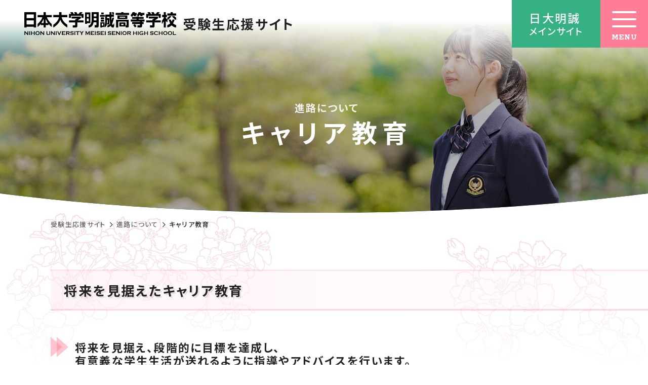

--- FILE ---
content_type: text/html; charset=UTF-8
request_url: https://www.meisei.hs.nihon-u.ac.jp/admission/course/career/
body_size: 4890
content:
<!DOCTYPE html>
<html lang="ja">
<head>

	<meta charset="UTF-8" />
	<meta http-equiv="X-UA-Compatible" content="IE=Edge" />
	<meta name="viewport" content="width=device-width, initial-scale=1, minimum-scale=1, maximum-scale=2" />
	<meta name="format-detection" content="telephone=no" />
	<meta name="theme-color" content="#f6f6f6" />
	<title>キャリア教育 | 進路について | 日本大学明誠高等学校 受験生応援サイト</title>

	<link rel="preconnect" href="https://fonts.googleapis.com">
	<link rel="preconnect" href="https://fonts.gstatic.com" crossorigin>
	<link href="https://fonts.googleapis.com/css2?family=Noto+Sans+JP:wght@500;700&family=Rokkitt:wght@700&display=swap" rel="stylesheet">
	<link href="/css/style.css?v=250716" rel="stylesheet" />
<!-- Global site tag (gtag.js) - Google Analytics -->
<script async src="https://www.googletagmanager.com/gtag/js?id=G-CBPGE19KHT"></script>
<script>
  window.dataLayer = window.dataLayer || [];
  function gtag(){dataLayer.push(arguments);}
  gtag('js', new Date());

  gtag('config', 'G-CBPGE19KHT');
</script>
</head>
<body>

<div class="page -admission">
<header class="page-header">
	<div class="logo-main" role="banner">
		<h1><a href="/admission/"><img src="/img/common/logo-bk.svg" alt="日本大学明誠高等学校" /> <span>受験生応援サイト</spa></a></h1>
	</div>

	<div class="g-menu">
		<div class="g-menu-exam"><a href="/" class="no-ajax"><p>日大明誠<span>メインサイト</span></p></a></div>
		<div class="g-menu-btn" id="js-sp-menu"><i></i><i></i><i></i></div>
		<nav role="navigation" class="nav-main">
			<div class="nav-main-head">
				<p class="nav-main-head__logo"><a href="/"><img src="/img/common/logo-bk.svg" alt="日本大学明誠高等学校" loading="lazy" ></a></p>
				<dl class="nav-main-head__address">
					<dt>
						〒409-0195 山梨県上野原市上野原3200<br>
						Tel：<a href="tel:0554-62-5161" class="fc-font">0554-62-5161</a>　Fax：0554-62-5160
					</dt>
					<dd>
						<a href="/access/" class="-line-move">交通アクセス <i class="arrow -sm"></i></a>
					</dd>
				</dl>
			</div>
			<div class="nav-main-body">
				<div class="nav-main-sc">
					<div class="nav-main-sc-list">
						<ul class="nav-main-sc__ul">
							      <li><a href="/about/" class="no-ajax">学校紹介</a></li>
      <li><a href="/education/" class="no-ajax">日大明誠の学び</a></li>
      <li><a href="/life/" class="no-ajax">学校生活</a></li>
      <li><a href="/office/" class="no-ajax">事務室</a></li>
      <li><a href="/support/" class="no-ajax">日大明誠後援会</a></li>
						</ul>
					</div>
					<ul class="nav-main-other">
						   <li><a href="/recruit/" class="no-ajax">教員採用</a></li>
   <li><a href="/pdf/education/policy.pdf" class="no-ajax">スクールポリシー</a></li>
   <li><a href="/regulation/" class="no-ajax">学則・いじめ防止基本方針</a></li>
   <li><a href="/evaluation/" class="no-ajax">自己点検・評価</a></li>
   <li><a href="/news/" class="no-ajax">お知らせ</a></li>
   <li><a href="/meiseiblog/" class="no-ajax">ブログ</a></li>
   <li><a href="/contact/" class="no-ajax">お問い合わせ・資料請求</a></li>
					</ul>
				</div>
				<div class="nav-main-exam">
					<dl class="nav-main-exam__dl">
						   <dt><a href="/admission/exam/">入学試験について</a></dt>
   <dd>
      <ul>
         <li><a href="/admission/exam/event/">学校説明会・イベント</a></li>
         <li><a href="/admission/exam/requirements/">募集要項</a></li>
         <li><a href="/admission/exam/move-in/">転・編入学試験</a></li>
         <li><a href="/admission/exam/result/">入試結果</a></li>
         <li><a href="/admission/exam/sample/">過去問題</a></li>
      </ul>
   </dd>
					</dl>
					<dl class="nav-main-exam__dl">
						   <dt><a href="/admission/course/">進路について</a></dt>
   <dd>
      <ul>
         <li><a href="/admission/course/career/">キャリア教育</a></li>
         <li><a href="/admission/course/result/">進学実績</a></li>
      </ul>
   </dd>
					</dl>
					<dl class="nav-main-exam__dl">
						   <dt><a href="/admission/voice/">リアルボイス</a></dt>					</dl>
					<ul class="nav-main-other">
						   <li><a href="/admission/expense/">学費</a></li>
   <li><a href="/office/scholarship/">特待生・奨学金</a></li>
					</ul>
					<ul class="nav-main-sns">
						   <li><a href="https://www.facebook.com/nihonmeisei/" target="_blank"><i class="icon-fb"></i></a></li>
   <li><a href="https://www.youtube.com/channel/UCXDh9qLOGH8-AYDArcVErwA" target="_blank"><i class="icon-yb"></i></a></li>
   <li><a href="https://twitter.com/pr_nihonmeisei" target="_blank"><i class="icon-x"></i></a></li>
   <li><a href="https://www.instagram.com/pr_numeisei/" target="_blank"><i class="icon-insta"></i></a></li>					</ul>
					<ul class="nav-main-site">
						      <li><a href="/privacy/" class="fc-font no-ajax">個人情報保護について</a></li>
      <li><a href="/site/" class="fc-font no-ajax">このサイトについて</a></li>
					</ul>
				</div>
			</div>
		</nav>
	</div>
</header><!-- /.page-header -->

<main role="main" id="js-container">
<div class="page-content -sakura" data-page="course-page">
<div class="page-hero -course">
	<h2 class="page-hero-title" data-cat="進路について">キャリア教育</h2>
</div>

<ul class="breadcrumbs">
	<li><a href="../../">受験生応援サイト</a></li>
	<li><a href="../">進路について</a></li>
	<li>キャリア教育</li>
</ul>

<div class="ov-h">
<div class="inner mb-lg">

<section class="mt-lg" id="p1">
	<h3 class="h-lg" data-en="Career plan">将来を見据えたキャリア教育</h3>
	<section class="mt-md">
		<h4 class="h-md">将来を見据え、段階的に目標を達成し、<br>有意義な学生生活が送れるように指導やアドバイスを行います。</h4>
		<div class="sbs-ly mt-md">
			<div class="sbs-ly__body">
				<dl class="grade-info">
					<dt><span>1</span>学年</dt>
					<dd>
						<ul class="ul-square">
							<li>基礎学力到達度テスト</li>
							<li>三者面談（年2回）</li>
							<li>合宿セミナー</li>
							<li>進路説明会</li>
							<li>日大チャレンジ模試</li>
						</ul>
					</dd>
				</dl>
				<dl class="grade-info">
					<dt><span>2</span>学年</dt>
					<dd>
						<ul class="ul-square">
							<li>基礎学力到達度テスト</li>
							<li>三者面談（年2回）</li>
							<li>合宿セミナー</li>
							<li>日本大学生産工学部特別授業</li>
							<li>日大チャレンジ模試</li>
							<li>学部訪問</li>
						</ul>
					</dd>
				</dl>
				<dl class="grade-info">
					<dt><span>3</span>学年</dt>
					<dd>
						<ul class="ul-square">
							<li>基礎学力到達度テスト（年2回）</li>
							<li>三者面談（年2回）</li>
							<li>合宿セミナー</li>
							<li>進路説明会</li>
							<li>日大チャレンジ模試</li>
							<li>日本大学生産工学部特別授業</li>
							<li>各学部入学前課題</li>
						</ul>
					</dd>
				</dl>
			</div>
			<div class="sbs-ly__image"><img src="../../../img/admission/course/img_career_01.jpg" alt="" loading="lazy"></div>
		</div>
		<div class="mt-sm fx-row">
			<div class="col-6 col-sp-12">
				<div class="box-frame h100p"><dl class="box-frame-inner">
					<dt class="h-xs fc-main">基礎学力到達度テスト</dt>
					<dd class="mt-xs">
						<p>全国の日大付属校生を対象に実施される統一のテストで、すべての付属高校生の中での自分の位置が把握できます。テストの結果は、日本大学への進学に大きく影響します。</p>
						<dl class="mt-sm dl-example">
							<dt>1年生</dt>
							<dd>4月（国語・数学・英語）</dd>
						</dl>
						<dl class="mt-xs dl-example">
							<dt>2年生</dt>
							<dd>4月（国語・数学・英語）</dd>
						</dl>
						<dl class="mt-xs dl-example">
							<dt>3年生</dt>
							<dd>
								4月（国語・数学・英語）<br>
								9月（国語・数学・英語・地歴公民/理科）
							</dd>
						</dl>
					</dd>
				</dl></div>
			</div>
			<div class="col-6 col-sp-12">
				<div class="box-frame h100p"><dl class="box-frame-inner">
					<dt class="h-xs fc-main">日大チャレンジ模試</dt>
					<dd class="mt-xs">
						<p>次年度の4月に実施される基礎学力到達度テストに向けた模擬テストです。各科目とも、本番の基礎学力到達度テストと同じ形式で行われます。</p>
						<dl class="mt-sm dl-example">
							<dt>1年生</dt>
							<dd>2月（国語・数学・英語）</dd>
						</dl>
						<dl class="mt-xs dl-example">
							<dt>2年生</dt>
							<dd>2月（国語・数学・英語・地歴公民/理科）</dd>
						</dl>
						<dl class="mt-xs dl-example">
							<dt>3年生</dt>
							<dd>6月（国語・数学・英語・地歴公民/理科）</dd>
						</dl>
					</dd>
				</dl></div>
			</div>
		</div>
		<div class="mt-sm fx-row">
			<div class="col-4 col-sp-6">
				<div class="box-frame h100p"><dl class="box-frame-inner">
					<dt class="h-xs fc-main">日本大学生産工学部特別授業</dt>
					<dd class="mt-xs">
						<p>生産工学部の先生による高度な理科の実験（2年生）や、進学予定者を対象とした進学後に単位をもらえる講義もあります。</p>
					</dd>
				</dl></div>
			</div>
			<div class="col-4 col-sp-6">
				<div class="box-frame h100p"><dl class="box-frame-inner">
					<dt class="h-xs fc-main">二者面談（随時）</dt>
					<dd class="mt-xs">
						<p>生徒と担任で行う面談で、生徒の不安や悩みを解決します。普段言えないことを伝えるチャンスです。</p>
					</dd>
				</dl></div>
			</div>
			<div class="col-4 col-sp-6">
				<div class="box-frame h100p"><dl class="box-frame-inner">
					<dt class="h-xs fc-main">合宿セミナー</dt>
					<dd class="mt-xs">
						<p>日本大学の軽井沢研修所を利用して、日本大学や各自の進路目標に向け3泊4日徹底的に勉強します。</p>
					</dd>
				</dl></div>
			</div>
			<div class="col-4 col-sp-6">
				<div class="box-frame h100p"><dl class="box-frame-inner">
					<dt class="h-xs fc-main">学部訪問</dt>
					<dd class="mt-xs">
						<p>2年生の全生徒が希望する日本大学の学部を選択し、実際に見学に行きます。進路を考える上で貴重な体験となります。</p>
					</dd>
				</dl></div>
			</div>
			<div class="col-4 col-sp-6">
				<div class="box-frame h100p"><dl class="box-frame-inner">
					<dt class="h-xs fc-main">三者面談（年2回）</dt>
					<dd class="mt-xs">
						<p>生徒、保護者、担任で学校生活や進路のことについて話します。</p>
					</dd>
				</dl></div>
			</div>
			<div class="col-4 col-sp-6">
				<div class="box-frame h100p"><dl class="box-frame-inner">
					<dt class="h-xs fc-main">進路説明会</dt>
					<dd class="mt-xs">
						<p>文理選択（1年生）や進路選択（3年生）などに関する集会を行い、クラスでは担任の先生が個別にアドバイスをします。</p>
					</dd>
				</dl></div>
			</div>
		</div>
	</section>
	<section class="mt-lg">
		<h4 class="h-md">本校の進路指導の特徴</h4>
		<dl class="event-list-item">
			<dt class="event-list-item__date">Point<span>1</span></dt>
			<dd class="event-list-item__body">
				<p class="h-xs fc-main">高校から大学へ。</p>
				<p class="p">日大への進学制 日本大学へ進学するには、主に2通りの進学方法があります。ひとつは日本大学から割り振られた推薦枠に応じ、学内選考で進学する方法です。学内選考は、定期考査の成績や日ごろの高校生活での活動状況などが考慮されます。もうひとつは、全付属生が受験する基礎学力到達度テストで大学が示す基準点を超える方法です。日大明誠高校では、生徒が進みたい学部に合格できるようにきめ細かい対策講習を実施しています。</p>
			</dd>
		</dl>
		<dl class="event-list-item">
			<dt class="event-list-item__date">Point<span>2</span></dt>
			<dd class="event-list-item__body">
				<p class="h-xs fc-main">16学部87学科、目標が必ず見つかる</p>
				<p class="p">日本大学は、日本最大の私立総合大学です。16学部87学科をはじめ、大学院20研究科、短期大学部5学科1専攻科、通信教育部を備え、多彩な夢や希望を持つ生徒の将来に近道となる選択肢が必ずあります。目標を見つけるため、生徒には1年生のときから各学部のオープンキャンパスへの参加を勧め、文化祭では日本大学各学部が趣向を凝らした体験型授業を行っています。</p>
			</dd>
		</dl>
		<dl class="event-list-item">
			<dt class="event-list-item__date">Point<span>3</span></dt>
			<dd class="event-list-item__body">
				<P class="h-xs fc-main">現役進学率91%。</P>
				<p class="p">学力を伸ばす教育 2年次4月、3年次4月および3年次9月に全付属生が受験する基礎学力到達度テストが実施されています。これは日本大学への学内選考に重要なだけでなく、基本的な学習習慣を身に付け、日常から基礎学力を伸ばすために行っているテストです。 これにより毎日の授業で学力を伸ばす態勢が整い、日大明誠高校から現役で大学へ進学する率は91%と非常に高くなっています。</p>
			</dd>
		</dl>
	</section>
</section>

<div class="mt-lg mb-xl">
	<ul class="index-nav">
		<li><a href="/admission/course/career/">
			<p class="index-nav__text">キャリア教育 <i class="arrow -sm"></i></p>
		</a></li>
		<li><a href="/admission/course/result/">
			<p class="index-nav__text">進学実績 <i class="arrow -sm"></i></p>
		</a></li>
	</ul>
</div>

</div><!-- /.inner -->
</div>

</div><!-- /.page-content -->
</main>


<div class="pageup"><a href="#top">Page<br>Up</a></div>
<footer role="contentinfo" class="page-footer -admission">
	<div class="inner">
		<div class="footer-body">
			<dl class="author">
				<dt><a href="/"><img src="/img/common/logo.svg" alt="日本大学明誠高等学校" loading="lazy" ></a></dt>
				<dd class="author-address">
					〒409-0195 山梨県上野原市上野原3200<br>
					Tel：<a href="tel:0554-62-5161">0554-62-5161</a> Fax：0554-62-5160
				</dd>
				<dd class="author-access">
					<a href="/access/" class="-line-move -wh no-ajax">交通アクセス <i class="arrow -sm  -wh"></i></a>
				</dd>
				<dd class="author-sns">
					<ul class="author-sns__list">
						   <li><a href="https://www.facebook.com/nihonmeisei/" target="_blank"><i class="icon-fb"></i></a></li>
   <li><a href="https://www.youtube.com/channel/UCXDh9qLOGH8-AYDArcVErwA" target="_blank"><i class="icon-yb"></i></a></li>
   <li><a href="https://twitter.com/pr_nihonmeisei" target="_blank"><i class="icon-x"></i></a></li>
   <li><a href="https://www.instagram.com/pr_numeisei/" target="_blank"><i class="icon-insta"></i></a></li>					</ul>
				</dd>
			</dl>
			<div class="sitemap">
				<div class="sitemap-clm">
					<dl class="sitemap-dl">
						   <dt><a href="/admission/exam/">入学試験について</a></dt>
   <dd>
      <ul>
         <li><a href="/admission/exam/event/">学校説明会・イベント</a></li>
         <li><a href="/admission/exam/requirements/">募集要項</a></li>
         <li><a href="/admission/exam/move-in/">転・編入学試験</a></li>
         <li><a href="/admission/exam/result/">入試結果</a></li>
         <li><a href="/admission/exam/sample/">過去問題</a></li>
      </ul>
   </dd>
					</dl>
				</div>
				<div class="sitemap-clm">
					<dl class="sitemap-dl">
						   <dt><a href="/admission/course/">進路について</a></dt>
   <dd>
      <ul>
         <li><a href="/admission/course/career/">キャリア教育</a></li>
         <li><a href="/admission/course/result/">進学実績</a></li>
      </ul>
   </dd>
					</dl>
				</div>
				<div class="sitemap-clm">
					<ul class="sitemap-ul">
						<li><a href="/admission/voice/">リアルボイス</a></li>
				   <li><a href="/admission/expense/">学費</a></li>
   <li><a href="/office/scholarship/">特待生・奨学金</a></li>
						<li><a href="https://www.edulog.jp/nichidai-meisei/wp-content/blogs.dir/8/files/pdf_viewer/data2/" target="_blank">学校案内・パンフレット <i class="icon-blank"></i></a></li>
						<li><a href="/news/" class="no-ajax">お知らせ</a></li>
						<li><a href="/contact/" class="no-ajax">お問い合わせ・資料請求</a></li>
						<li><a href="/" target="_blank">メインサイトへ <i class="icon-blank"></i></a></li>
					</ul>
				</div>
			</div>
			<ul class="nav-other">
				      <li><a href="/about/" class="no-ajax">学校紹介</a></li>
      <li><a href="/education/" class="no-ajax">日大明誠の学び</a></li>
      <li><a href="/life/" class="no-ajax">学校生活</a></li>
      <li><a href="/office/" class="no-ajax">事務室</a></li>
      <li><a href="/support/" class="no-ajax">日大明誠後援会</a></li>
			</ul>
		</div>

		<div class="footer-bottom">
			<ul class="footer-bottom-nav">
				      <li><a href="/privacy/" class="fc-font no-ajax">個人情報保護について</a></li>
      <li><a href="/site/" class="fc-font no-ajax">このサイトについて</a></li>
			</ul>
			<p class="footer-bottom-cp fc-font"><small>&copy; Nihon University Meisei Senior High School</small></p>
		</div>
	</div>
</footer><!-- /.page-footer -->

</div><!-- /.page -->
<div id="js-page-transition" class="transition-layer"><div class="progress" id="js-transition-progress"></div></div>
<script src="https://ajax.googleapis.com/ajax/libs/jquery/1.12.4/jquery.min.js?v=240517"></script>
<script src="/js/main.js"></script>
</body>
</html>


--- FILE ---
content_type: text/css; charset=UTF-8
request_url: https://www.meisei.hs.nihon-u.ac.jp/css/style.css?v=250716
body_size: 23753
content:
*,::before,::after{margin:0;box-sizing:inherit;background-repeat:no-repeat;font-size:1em;font-family:inherit;font-weight:inherit}::before,::after{vertical-align:inherit;text-decoration:inherit}html{box-sizing:border-box;font-family:sans-serif;overflow-y:scroll;-ms-text-size-adjust:100%;-webkit-text-size-adjust:100%;-webkit-tap-highlight-color:transparent;line-height:1.5}body{text-rendering:optimizeLegibility;-webkit-font-smoothing:antialiased;-moz-osx-font-smoothing:grayscale}header,footer,main,section,article,aside,nav,details,menu,figure,figcaption{display:block}a{background-color:transparent;color:inherit;text-decoration:none;-webkit-text-decoration-skip:objects}b,strong{font-weight:bolder}small{font-size:80%}ol,ul{padding:0;list-style:none}dfn{font-style:italic}abbr[title]{border-bottom:none;text-decoration:underline;text-decoration:underline dotted}mark{background-color:#ff0;color:#000}sub,sup{position:relative;vertical-align:baseline;font-size:75%;line-height:0}sub{bottom:-0.25em}sup{top:-0.5em}pre,code,kbd,samp{font-family:monospace,monospace;font-size:1em}canvas,audio,video{display:inline-block}img,svg,iframe,canvas,audio,video{vertical-align:middle}img{border-style:none}svg{fill:currentColor}svg:not(:root){overflow:hidden}audio:not([controls]){display:none;height:0}button,input{overflow:visible}button,select{text-transform:none}button,html [type=button],[type=reset],[type=submit]{-webkit-appearance:button}button::-moz-focus-inner,[type=button]::-moz-focus-inner,[type=reset]::-moz-focus-inner,[type=submit]::-moz-focus-inner{border-style:none;padding:0}button:-moz-focusring,[type=button]:-moz-focusring,[type=reset]:-moz-focusring,[type=submit]:-moz-focusring{outline:1px dotted ButtonText}[type=checkbox],[type=radio]{box-sizing:border-box;padding:0}[type=number]::-webkit-inner-spin-button,[type=number]::-webkit-outer-spin-button{height:auto}[type=search]{-webkit-appearance:textfield;outline-offset:-2px}[type=search]::-webkit-search-cancel-button,[type=search]::-webkit-search-decoration{-webkit-appearance:none}::-webkit-input-placeholder{color:inherit}::-webkit-file-upload-button{-webkit-appearance:button;font:inherit}address{font-style:normal}textarea{overflow:auto;resize:vertical}legend{display:table;max-width:100%;padding:0;box-sizing:border-box;color:inherit;white-space:normal}progress{display:inline-block;vertical-align:baseline}summary{display:list-item}table{border-collapse:collapse}hr{height:0;box-sizing:content-box;overflow:visible}template{display:none}a,area,button,input,label,select,textarea,[tabindex]{-ms-touch-action:manipulation;touch-action:manipulation}::-moz-selection{background-color:#b3d4fc;color:#000;text-shadow:none}::selection{background-color:#b3d4fc;color:#000;text-shadow:none}[hidden]{display:none}[aria-busy=true]{cursor:progress}[aria-controls]{cursor:pointer}[aria-disabled]{cursor:default}[hidden][aria-hidden=false]{clip:rect(0, 0, 0, 0);display:inherit;position:absolute}[hidden][aria-hidden=false]:focus{clip:auto}.edulog-list-item__title,.single-pager>li,.breadcrumbs{overflow:hidden;white-space:nowrap;text-overflow:ellipsis}html{overflow-y:scroll;font-size:62.5%}body{color:#222;font-family:"Noto Sans JP",sans-serif;font-size:1.6rem;font-weight:500;font-feature-settings:"palt"}*{letter-spacing:.1em}input,select,option,textarea{font-family:"Noto Sans JP",sans-serif}a,a *{transition-property:color,border-color,background-color,opacity;transition-duration:.4s;transition-timing-function:ease-in-out}a{color:#008856;text-decoration:none}a:hover{outline:0;color:#006f46;text-decoration:underline}.-admission a:hover{color:#ff7d95}a:active{outline:0;color:#e93a3a}::selection{background-color:#005536;color:#fff}.page-content::before{content:"";position:absolute;z-index:-1;top:0;left:0;right:0}.page-content.-stripe::before{height:460px;background-size:auto auto;background-color:#fff;background-image:repeating-linear-gradient(135deg, transparent, transparent 15px, #f6f6f6 15px, #f6f6f6 30px)}.page-content.-sky::before{height:750px;background:url(../img/common/bg_sky.png) no-repeat center bottom}.page-content.-sakura::before{height:750px;background:linear-gradient(to top, #fff, rgba(255, 255, 255, 0.6), transparent),url(../img/admission/top/bg_sakura02.png) no-repeat left bottom,url(../img/admission/top/bg_sakura03.png) no-repeat right bottom}@media screen and (max-width:1079px)and (min-width: 740px){.page-content.-stripe::before{height:360px}.page-content.-sky::before{top:260px;height:240px;background-size:cover}.page-content.-sakura::before{height:600px;background-size:auto auto,40% auto,30% auto}}@media screen and (max-width:739px){.page-content.-stripe::before{height:280px}.page-content.-sky::before{top:150px;height:220px;background-size:cover}.page-content.-sakura::before{height:380px;background-size:auto auto,50% auto,40% auto}}.page-hero{position:relative;z-index:0;height:380px;display:flex;align-items:center;justify-content:center;padding:40px 0 0;clip-path:ellipse(100% 75% at left 50% top 25%);background-repeat:no-repeat;background-position:center center;background-size:cover;background-color:#006f46}.page-hero.-about,.page-hero.-e404{background-image:url(../img/about/bg_hero.jpg)}.page-hero.-education{background-image:url(../img/education/bg_hero.jpg);background-position:90% center}.page-hero.-life{background-image:url(../img/life/bg_hero.jpg)}.page-hero.-office{background-image:url(../img/office/bg_hero.jpg)}.page-hero.-support{background-image:url(../img/support/bg_hero.jpg)}.page-hero.-access{background-image:url(../img/access/bg_hero.jpg)}.page-hero.-news{background-image:url(../img/news/bg_hero.jpg)}.page-hero.-recruit{background-image:url(../img/recruit/bg_hero.jpg)}.page-hero.-regulation{background-image:url(../img/regulation/bg_hero.jpg)}.page-hero.-evaluation{background-image:url(../img/evaluation/bg_hero.jpg)}.page-hero.-contact{background-image:url(../img/contact/bg_hero.jpg)}.page-hero.-site{background-image:url(../img/site/bg_hero.jpg)}.page-hero.-privacy{background-image:url(../img/privacy/bg_hero.jpg)}.page-hero.-exam{background-image:url(../img/admission/exam/bg_hero.jpg?v=231014)}.page-hero.-voice{background-image:url(../img/admission/voice/bg_hero.jpg)}.page-hero.-course{background-image:url(../img/admission/course/bg_hero.jpg)}.page-hero.-expense{background-image:url(../img/news/bg_hero.jpg)}.page-hero.-building{background-image:url(../img/building/bg_hero.jpg)}.page-hero-title{color:#fff;font-weight:bold;letter-spacing:.2em;padding-left:.2em;font-size:5rem;text-align:center}.page-hero-title::before{content:attr(data-cat);display:block;font-size:.4em;letter-spacing:.1em;line-height:1;opacity:.9}@media screen and (max-width:1079px)and (min-width: 740px){.page-hero{height:300px}.page-hero-title{font-size:2.6rem}.page-hero-title::before{font-size:6.8rem}.page-hero-title.-sub{font-size:4rem}.page-hero-title.-sub::before{font-size:2.4rem}}@media screen and (max-width:739px){.page-hero{height:220px}.page-hero-title{font-size:1.8rem}.page-hero-title::before{font-size:4.6rem}.page-hero-title.-sub{font-size:2.6rem}.page-hero-title.-sub::before{font-size:2rem}}.h-top{font-size:2.6rem}.h-top::before{content:attr(data-en);display:block;font-family:"Rokkitt",serif;font-size:3em;line-height:.8;letter-spacing:0}.-admission .h-top::before{background-image:linear-gradient(to right, #ff7d95, #ffb8b8);-webkit-background-clip:text;-webkit-text-fill-color:transparent}@media screen and (max-width:1079px)and (min-width: 740px){.h-top{font-size:2.4rem}}@media screen and (max-width:739px){.h-top{font-size:1.8rem}}.h-lg,.post-type-page h3,.page-cms h3{position:relative;padding:.8em 1em;font-size:2.6rem;font-weight:bold;text-shadow:3px 3px 0 rgba(34,34,34,.1)}.h-lg::before,.post-type-page h3::before,.page-cms h3::before{content:"";position:absolute;z-index:-1;left:0;top:0;right:calc((100vw - 1080px)/-2);bottom:0;background-image:linear-gradient(to right, rgba(0, 136, 86, 0.15), rgba(168, 242, 69, 0.2));border-bottom:3px solid rgba(0,136,86,.2)}.-admission .h-lg::before,.-admission .post-type-page h3::before,.post-type-page .-admission h3::before,.-admission .page-cms h3::before,.page-cms .-admission h3::before{border-bottom-color:rgba(255,125,149,.3);border-top:3px solid rgba(255,125,149,.2);background-image:linear-gradient(to right, rgba(255, 229, 234, 0.4), rgba(255, 249, 250, 0.4))}@media screen and (max-width:1079px)and (min-width: 740px){.h-lg,.post-type-page h3,.page-cms h3{font-size:2.4rem}.h-lg::before,.post-type-page h3::before,.page-cms h3::before{right:-16px}}@media screen and (max-width:739px){.h-lg,.post-type-page h3,.page-cms h3{font-size:1.9rem}.h-lg::before,.post-type-page h3::before,.page-cms h3::before{right:-8px}}.h-md,.club__name,.post-type-page h4,.page-cms h4,.faculties-item__name{padding:.5em 0 .5em 48px;background:url(../img/common/icon_pack.svg) no-repeat left .2em;font-size:2.2rem;font-weight:bold;line-height:1.2}.h-md ._sm,.club__name ._sm,.post-type-page h4 ._sm,.page-cms h4 ._sm,.faculties-item__name ._sm{font-size:.75em}.h-md.-pink,.-pink.club__name,.post-type-page h4.-pink,.page-cms h4.-pink,.-pink.faculties-item__name{background-image:url(../img/common/icon_pack-pink.svg)}.h-md.-sky,.-sky.club__name,.post-type-page h4.-sky,.page-cms h4.-sky,.-sky.faculties-item__name{background-image:url(../img/common/icon_pack-sky.svg)}.-admission .h-md,.-admission .club__name,.-admission .post-type-page h4,.post-type-page .-admission h4,.-admission .page-cms h4,.page-cms .-admission h4,.-admission .faculties-item__name{background-image:url(../img/admission/common/icon_pack.svg)}@media screen and (max-width:1079px)and (min-width: 740px){.h-md,.club__name,.post-type-page h4,.page-cms h4,.faculties-item__name{padding-left:40px;background-position:left .3em;background-size:32px auto;font-size:2rem}}@media screen and (max-width:739px){.h-md,.club__name,.post-type-page h4,.page-cms h4,.faculties-item__name{padding-left:24px;background-position:left .55em;background-size:20px auto;font-size:1.9rem}}.h-sm{position:relative;z-index:0;padding:0 0 0 2em;font-size:1.8rem;font-weight:bold}.h-sm::before{content:"";position:absolute;z-index:-2;left:0;top:calc(50% - 2px);width:1.5em;height:4px;background-image:linear-gradient(to right, #008856, #36b184)}.-admission .h-sm::before{background:#ff7d95}.h-xs{font-weight:bold;font-size:1.7rem}@media screen and (max-width:739px){.h-xs{font-size:1.6rem}}.h-nuri{padding:.1em .5em .2em;line-height:1.2;background-color:#008856;border-radius:0 2em 2em 0;color:#fff}.-admission .h-nuri{background-color:#ff7d95}.greeting{display:flex;justify-content:space-between}.greeting__body{width:53%}.greeting__body>dt{color:#008856;font-size:2.2rem;font-weight:bold}.greeting__image{position:relative;flex-shrink:0;width:440px;order:2}.greeting-name{position:absolute;left:64px;right:calc((100vw - 1080px)/-2);background-color:#fff;font-size:2.6rem;box-shadow:0 4px 6px rgba(0,0,0,.16);transform:translateY(-50%);padding:.8em 1.5em;border-radius:.5em 0 0 .5em}.greeting-name>dt{font-size:.6em}.greeting-name>dd{letter-spacing:.2em}@media screen and (max-width:1079px)and (min-width: 740px){.greeting{display:block}.greeting__body{width:auto}.greeting__body>dt{font-size:2rem}.greeting__image{float:right;width:45%;padding:0 0 56px 24px}.greeting-name{left:56px;right:-16px;font-size:2.4rem;padding:.6em 1em}}@media screen and (max-width:739px){.greeting{display:block}.greeting__body{width:auto}.greeting__body>dt{font-size:1.7rem}.greeting__image{float:right;width:60%;padding:0 0 48px 24px}.greeting-name{left:40px;right:-8px;font-size:1.8rem;padding:.6em}}.number-student{display:flex;margin:0 0 0 -16px}.number-student-item{width:33.33%;padding:0 16px}.number-student-item__num{overflow:hidden}.number-student-item__num::before{font-family:"webicon";font-size:5rem;float:left}.number-student-item__num.-boy{color:#7ecef4}.number-student-item__num.-boy::before{content:""}.number-student-item__num.-girl{color:#f19ca6}.number-student-item__num.-girl::before{content:""}.number-student-item__num>dt{margin:16px 0 0 56px;color:#222;font-size:1.3rem}.number-student-item__num>dd{margin:0 0 0 56px}.number-student-item__num>dd span{font-family:"Rokkitt",serif;font-size:2.4em;line-height:.8;letter-spacing:0}.number-student-item__rate{overflow:hidden}.number-student-item__rate>dt{font-size:1.3rem;float:left}.number-student-item__rate ._rate{float:left;clear:left;font-family:"Rokkitt",serif;font-size:2.8rem;line-height:1}.number-student-item__rate ._shape{margin:8px 0 0 56px;font-size:2.6rem}.number-student-item__rate ._shape .-boy{color:#7ecef4}.number-student-item__rate ._shape .-girl{color:#f19ca6}.number-student-item__total{margin:.8em 0 0;padding:.8em 0 0;border-top:1px solid #222}.number-student-item__total>dt{font-size:1.4rem}.number-student-item__total>dd span{font-family:"Rokkitt",serif;font-size:5rem;line-height:1}@media screen and (max-width:739px){.number-student{margin:0 0 0 -8px}.number-student-item{width:33.33%;padding:0 8px}.number-student-item__title{font-size:1.4rem}.number-student-item__num::before{font-size:3rem}.number-student-item__num>dt{margin:4px 0 0 24px;font-size:1.1rem}.number-student-item__num>dd{margin:0 0 0 24px;font-size:1.3rem}.number-student-item__num>dd span{font-size:1.8em}.number-student-item__rate>dt{font-size:1rem}.number-student-item__rate ._rate{font-size:2rem}.number-student-item__rate ._shape{margin:8px 0 0 24px;font-size:2rem}.number-student-item__total{margin:.4em 0 0;padding:.4em 0 0}.number-student-item__total>dt{font-size:1.1rem}.number-student-item__total>dd span{font-size:3rem}}.history-item{position:relative;z-index:0;display:flex;padding:8px 0}.history-item::after{content:"";position:absolute;z-index:-1;left:212px;top:0;bottom:0;border-left:1px solid #ccc}.history-item:first-child::after{top:50%}.history-item:last-child::after{bottom:50%}.history-item>dt{flex-shrink:0;position:relative;display:flex;align-items:center;justify-content:center;width:180px;font-family:"Rokkitt",serif;font-size:4rem;color:rgba(34,34,34,.2);background-color:rgba(0,0,0,.04);letter-spacing:0}.history-item.-delimit>dt{background-color:transparent;font-size:7rem;color:rgba(0,136,86,.5)}.history-item.-delimit>dt::before{content:"";position:absolute;z-index:-1;top:0;bottom:0;right:0;left:calc((100vw - 1080px)/-2);background-color:rgba(0,136,86,.05)}.history-item>dd{position:relative;display:flex;align-items:center;flex-grow:1;align-self:center;padding:1em 0 1em 64px}.history-item>dd ._list>li{position:relative}.history-item>dd ._list>li::before{content:"";position:absolute;left:-40px;top:.2em;width:17px;height:20px;background-color:#008856;clip-path:polygon(0 0, 100% 0, 100% 100%, 50% 70%, 0 100%)}.history-item>dd ._list>li:not(:last-child){margin-bottom:1em}.history-item>dd ._image{flex-shrink:0;width:220px;margin-left:auto;padding-left:16px}.history-item>dd ._image img{border-radius:8px}@media screen and (max-width:1079px)and (min-width: 740px){.history-item{padding:8px 0}.history-item::after{left:182px}.history-item:first-child::after{top:50%}.history-item:last-child::after{bottom:50%}.history-item>dt{width:150px;font-size:3rem}.history-item.-delimit>dt{font-size:5rem}.history-item.-delimit>dt::before{left:-16px}.history-item>dd{padding:1em 0 1em 64px}.history-item>dd ._list>li::before{left:-40px;width:15px;height:18px}.history-item>dd ._image{width:200px}}@media screen and (max-width:739px){.history-item{padding:8px 0;display:block}.history-item::after{left:8px;content:none}.history-item:first-child::after{top:50%}.history-item:last-child::after{bottom:50%}.history-item>dt{width:200px;font-size:3rem}.history-item.-delimit>dt{font-size:5rem}.history-item.-delimit>dt::before{left:-8px}.history-item>dd{padding:1em 0 1em 24px;display:block}.history-item>dd ._list>li::before{left:-24px;width:15px;height:18px}.history-item>dd ._image{width:200px;margin:8px 0 0;padding-left:0}}.kokun-list{display:flex;margin:0 -24px}.kokun-list-item{position:relative;z-index:0;width:50%;margin:0 24px}.kokun-list-item ._num{position:absolute;z-index:-1;font-family:"Rokkitt",serif;left:50%;bottom:0;transform:translateX(-50%);color:#008856;font-size:18rem;line-height:1;opacity:.1;letter-spacing:0}@media screen and (max-width:1079px)and (min-width: 740px){.kokun-list{margin:0 -16px}.kokun-list-item{margin:0 16px}.kokun-list-item ._num{font-size:17vw}}@media screen and (max-width:739px){.kokun-list{margin:0;display:block}.kokun-list-item{width:auto;margin:0}.kokun-list-item:not(:last-child){margin-bottom:24px}.kokun-list-item ._num{font-size:34vw;bottom:auto;top:-0.1em}}.faculties{display:flex;flex-wrap:wrap;margin:0 -16px}.faculties-item{width:50%;padding:16px}.faculties-item>a{height:100%;position:relative;display:flex;flex-wrap:wrap;align-items:flex-start;padding:16px;border-radius:16px;color:#222;background-color:#fff;box-shadow:0 3px 4px rgba(0,0,0,.16);text-decoration:none;transition:.3s}.faculties-item>a::after{content:"";font-family:"webicon";position:absolute;right:.5em;bottom:.5em;font-size:2rem}.faculties-item>a:hover{transform:translateY(2px);box-shadow:0 1px 2px rgba(0,0,0,.1)}.faculties-item__name{width:100%}.faculties-item__name span{display:block;font-size:.65em;opacity:.7;font-weight:normal}.faculties-item__image{margin:.5em 0 0;width:45%;margin-bottom:auto}.faculties-item__image img{border-radius:8px}.faculties-item__address{width:55%;padding:0 0 0 16px;align-self:center;font-size:1.4rem;opacity:.7}.faculties-item__kind{margin:8px 16px 0 0}.faculties-item__kind>li{display:inline-block;margin:0 0 .2em;font-size:1.4rem}.faculties-item__kind>li:not(:last-child)::after{content:"";display:inline-block;vertical-align:middle;margin:0 .5em;height:1em;width:1px;background-color:rgba(34,34,34,.4);transform:rotate(30deg)}.faculties-item__tag>li{display:inline-block;padding:.1em 1em;border-radius:4px;background-color:#cc5e90;color:#fff;font-size:.8em}@media screen and (max-width:739px){.faculties{display:block;margin:0}.faculties-item{width:auto;padding:0}.faculties-item:not(:last-child){margin-bottom:16px}}.list-movie{display:flex;flex-wrap:wrap;margin:0 -16px}.list-movie>li{width:33.33%;padding:16px}.list-movie>li>a{position:relative;display:block;color:#222;text-decoration:none}.list-movie>li>a.is-new::before{content:"";position:absolute;z-index:1;top:-8px;left:-8px;border:40px solid transparent;border-top-color:rgba(204,94,144,.5);border-left-color:rgba(204,94,144,.5)}.list-movie>li>a.is-new::after{content:"NEW";font-family:"Rokkitt",serif;position:absolute;z-index:2;top:2px;left:0;color:#fff}.list-movie>li>a:hover{color:#008856}.list-movie>li>a:hover ._image img{transform:translateY(-50%) scale(1.1)}.list-movie>li ._image{overflow:hidden;position:relative;padding-top:56.25%;border-radius:12px}.list-movie>li ._image img{position:absolute;top:50%;transform:translateY(-50%);transition:cubic-bezier(0.25, 1, 0.5, 1) .3s}.list-movie>li ._image::before{content:"";position:absolute;z-index:1;left:50%;top:50%;transform:translate(-50%, -50%);font-size:4rem;width:61px;height:43px;background:url(../img/common/icon_yb-play.png) no-repeat 0 0}.list-movie>li ._caption{margin:.5em 0 0;text-align:center}@media screen and (max-width:1079px)and (min-width: 740px){.list-movie>li{width:50%}}@media screen and (max-width:739px){.list-movie{margin:0;display:block}.list-movie>li{width:auto;padding:8px}.list-movie>li:not(:last-child){margin-bottom:16px}.list-movie>li ._image{border-radius:8px}}.exam-list{display:flex;margin:0 -24px}.exam-list-item{width:calc(33.33% - 48px);margin:0 24px;border:1px solid #ff7d95}.exam-list-item>dt{display:flex;height:4em;align-items:center;justify-content:center;background-color:#ff7d95;color:#fff;font-size:2rem;letter-spacing:.2em}.exam-list-item>dd{text-align:center;padding:1.5em .5em}@media screen and (max-width:1079px)and (min-width: 740px){.exam-list{margin:0 -16px}.exam-list-item{width:calc(33.33% - 32px);margin:0 16px}.exam-list-item>dt{font-size:1.8rem}.exam-list-item>dd{padding:1em .5em}}@media screen and (max-width:739px){.exam-list{display:block;margin:0}.exam-list-item{width:auto;margin:16px 0;display:flex}.exam-list-item>dt{height:auto;flex-shrink:0;font-size:1.8rem;width:5em}.exam-list-item>dd{text-align:left;align-self:center;padding:1em .5em}}.event-list-item{display:flex;padding:8px;box-shadow:0 4px 6px rgba(0,0,0,.16);border-radius:10px}.event-list-item:not(:last-child){margin-bottom:16px}.event-list-item.-end{position:relative}.event-list-item.-end .event-list-item__date{background-color:#ffbeca}.event-list-item.-end .event-list-item__body{opacity:.5}.event-list-item.-end .event-list-item__body ._title{text-decoration:line-through}.event-list-item.-end::after{content:"終了しました";position:absolute;left:50%;top:50%;transform:translate(-50%, -50%);padding:.5em 2em;border-radius:4px;background-color:#36b184;color:#fff}.event-list-item__date{flex-shrink:0;width:180px;height:140px;display:flex;flex-direction:column;justify-content:center;align-items:center;background-color:#ff7d95;border-radius:8px 0 0 8px;color:#fff;font-family:"Rokkitt",serif;line-height:1;letter-spacing:0;text-align:center;font-size:1.8rem}.event-list-item__date span{display:block;font-size:2.4em;letter-spacing:0}.event-list-item__body{align-self:center;padding-left:32px;font-size:1.5rem}.event-list-item__body ._title{font-size:2rem;font-weight:bold;color:#ff7d95}@media screen and (max-width:739px){.event-list-item{display:block;padding:8px;box-shadow:0 4px 6px rgba(0,0,0,.16);border-radius:10px}.event-list-item:not(:last-child){margin-bottom:16px}.event-list-item__date{width:auto;height:auto;flex-direction:row;align-items:baseline;padding:.4em 0 .2em;border-radius:8px 8px 0 0;font-size:1.5rem}.event-list-item__date span{margin:0 .2em}.event-list-item__body{padding:.5em;font-size:1.5rem}.event-list-item__body ._title{font-size:2rem}}.voice-item{position:relative;display:flex;align-items:center;padding:0 40px 32px}.voice-item::before{content:"";position:absolute;z-index:-1;left:calc((100vw - 1080px)/-2);bottom:0;border-style:solid;border-width:13vw 25vw;border-color:transparent;border-bottom-color:#ff7d95;border-left-color:#ff7d95;opacity:.2}.voice-item:not(:last-child){margin-bottom:80px}.voice-item__image{position:relative;flex-shrink:0;width:300px}.voice-item__image img{border-radius:10px}.voice-item__image ._name{margin:.5em 0 0;font-size:2rem}.voice-item__body{flex-grow:1;padding:0 0 0 80px}.voice-item__body>dt{color:#ff7d95;font-size:2.4rem;font-weight:bold}.voice-item__body>dd{margin:1em 0 0;text-align:justify}.voice-item.-reverse::before{left:auto;right:calc((100vw - 1080px)/-2);border-left-color:transparent;border-bottom-color:#ff7d95;border-right-color:#ff7d95}.voice-item.-reverse .voice-item__image{order:2}.voice-item.-reverse .voice-item__body{padding:0 80px 0 0}@media screen and (max-width:1079px)and (min-width: 740px){.voice-item{padding:0 0 32px}.voice-item::before{left:-16px;border-width:13vw 25vw}.voice-item__image{width:300px}.voice-item__image img{border-radius:8px}.voice-item__image ._name{margin:.5em 0 0;font-size:2rem}.voice-item__body{padding:0 0 0 40px}.voice-item__body>dt{font-size:2rem}.voice-item__body>dd{margin:1em 0 0;text-align:justify}.voice-item.-reverse::before{right:-16px}.voice-item.-reverse .voice-item__body{padding:0 40px 0 0}}@media screen and (max-width:739px){.voice-item{padding:0 0 32px;display:block}.voice-item::before{left:-16px;border-width:13vw 25vw}.voice-item__image{margin:0 auto;width:70%}.voice-item__image img{border-radius:8px}.voice-item__image ._src{text-align:center}.voice-item__image ._name{margin:.5em 0 0;font-size:2rem}.voice-item__body{padding:24px 0 0}.voice-item__body>dt{font-size:1.8rem}.voice-item__body>dd{margin:1em 0 0;text-align:justify}.voice-item.-reverse::before{right:-16px}.voice-item.-reverse .voice-item__body{padding:24px 0 0}}.grade-info{position:relative;z-index:0;display:flex}.grade-info:not(:last-child){margin-bottom:16px}.grade-info>dt{flex-shrink:0;position:relative;display:flex;flex-direction:column;align-items:center;justify-content:center;width:180px;font-size:3rem;color:rgba(0,136,86,.5);line-height:1}.grade-info>dt span{display:block;font-family:"Rokkitt",serif;font-size:2em}.grade-info>dt::before{content:"";position:absolute;z-index:-1;top:0;bottom:0;right:0;left:calc((100vw - 1080px)/-2);background-color:rgba(0,136,86,.05)}.-admission .grade-info>dt{color:rgba(255,125,149,.8)}.-admission .grade-info>dt::before{background-color:rgba(255,125,149,.05)}.grade-info>dd{padding:1em 0 1em 24px}@media screen and (max-width:1079px)and (min-width: 740px){.grade-info>dt::before{left:-16px}}@media screen and (max-width:739px){.grade-info{position:relative;z-index:0;display:block}.grade-info:not(:last-child){margin-bottom:16px}.grade-info>dt{width:auto;flex-direction:row;font-size:2rem}.grade-info>dt::before{right:-8px;left:-8px}.grade-info>dd{padding:1em}}.result-num{text-align:center}.result-num>dt{font-size:5rem;font-weight:bold}.result-num>dd{font-family:"Rokkitt",serif;font-size:29rem;letter-spacing:0;line-height:1}.result-num>dd span{font-size:.5em}@media screen and (max-width:1079px)and (min-width: 740px){.result-num>dt{font-size:3rem}.result-num>dd{font-size:20rem}}@media screen and (max-width:739px){.result-num>dt{font-size:6vw}.result-num>dd{font-size:35vw}}@font-face{font-family:"webicon";src:url("../fonts/webicon.ttf?vapr9d") format("truetype"),url("../fonts/webicon.woff?vapr9d") format("woff"),url("../fonts/webicon.svg?vapr9d#webicon") format("svg");font-weight:normal;font-style:normal;font-display:block}[class^=icon-],[class*=" icon-"]{font-family:"webicon" !important;speak:never;font-style:normal;font-weight:normal;font-variant:normal;text-transform:none;line-height:1;-webkit-font-smoothing:antialiased;-moz-osx-font-smoothing:grayscale}.icon-humanities:before{content:""}.icon-sciences:before{content:""}.icon-boy:before{content:""}.icon-girl:before{content:""}.icon-human:before{content:""}.icon-fb:before{content:""}.icon-yb:before{content:""}.icon-x:before{content:""}.icon-insta:before{content:""}.icon-flag:before{content:""}.icon-pdf:before{content:""}.icon-blank:before{content:""}.icon-pin:before{content:""}img{max-width:100%;height:auto;max-width:100%;height:auto}iframe{max-width:100%}.img-frame{position:relative;z-index:0}.img-frame::before{content:"";position:absolute;top:-12px;left:-12px;border:40px solid transparent;border-top-color:#008856;border-left-color:#008856;opacity:.7}.img-frame img{border-radius:10px}@media screen and (max-width:1079px)and (min-width: 740px){.img-frame::before{top:-8px;left:-8px;border-width:24px}}@media screen and (max-width:739px){.img-frame::before{top:-6px;left:-6px;border-width:24px}.img-frame img{border-radius:5px}}.d-b{display:block !important}.d-ib{display:inline-block !important}.d-i{display:inline !important}.d-f{display:flex !important}.d-if{display:inline-flex !important}.hidden-pc{display:none !important}@media screen and (max-width:1079px)and (min-width: 740px){.hidden-pc{display:inherit !important}}@media screen and (max-width:739px){.hidden-pc{display:inherit !important}}@media screen and (max-width:1079px)and (min-width: 740px){.hidden-tab{display:none !important}}@media screen and (max-width:739px){.hidden-sp{display:none !important}}@media screen and (max-width:1079px)and (min-width: 740px){.visible-pc{display:none !important}}@media screen and (max-width:739px){.visible-pc{display:none !important}}@media screen and (min-width:1080px){.visible-tab{display:none !important}}@media screen and (max-width:739px){.visible-tab{display:none !important}}@media screen and (min-width:1080px){.visible-sp{display:none !important}}@media screen and (max-width:1079px)and (min-width: 740px){.visible-sp{display:none !important}}.ov-h{overflow:hidden}html{box-sizing:border-box}*,*:before,*:after{box-sizing:inherit}.w4p{width:4% !important}.w6p{width:6% !important}.w8p{width:8% !important}.w10p{width:10% !important}.w12p{width:12% !important}.w14p{width:14% !important}.w16p{width:16% !important}.w18p{width:18% !important}.w20p{width:20% !important}.w22p{width:22% !important}.w24p{width:24% !important}.w26p{width:26% !important}.w28p{width:28% !important}.w30p{width:30% !important}.w32p{width:32% !important}.w34p{width:34% !important}.w36p{width:36% !important}.w38p{width:38% !important}.w40p{width:40% !important}.w42p{width:42% !important}.w44p{width:44% !important}.w46p{width:46% !important}.w48p{width:48% !important}.w50p{width:50% !important}.w52p{width:52% !important}.w54p{width:54% !important}.w56p{width:56% !important}.w58p{width:58% !important}.w60p{width:60% !important}.w62p{width:62% !important}.w64p{width:64% !important}.w66p{width:66% !important}.w68p{width:68% !important}.w70p{width:70% !important}.w72p{width:72% !important}.w74p{width:74% !important}.w76p{width:76% !important}.w78p{width:78% !important}.w80p{width:80% !important}.w82p{width:82% !important}.w84p{width:84% !important}.w86p{width:86% !important}.w88p{width:88% !important}.w90p{width:90% !important}.w92p{width:92% !important}.w94p{width:94% !important}.w96p{width:96% !important}.w98p{width:98% !important}.w100p{width:100% !important}.w102p{width:102% !important}.w104p{width:104% !important}.w106p{width:106% !important}.w108p{width:108% !important}.w110p{width:110% !important}.w112p{width:112% !important}.w114p{width:114% !important}.w116p{width:116% !important}.w118p{width:118% !important}.w120p{width:120% !important}.w122p{width:122% !important}.w124p{width:124% !important}.w126p{width:126% !important}.w128p{width:128% !important}.w130p{width:130% !important}.w132p{width:132% !important}.w134p{width:134% !important}.w136p{width:136% !important}.w138p{width:138% !important}.w140p{width:140% !important}.w142p{width:142% !important}.w144p{width:144% !important}.w146p{width:146% !important}.w148p{width:148% !important}.w150p{width:150% !important}.w152p{width:152% !important}.w154p{width:154% !important}.w156p{width:156% !important}.w158p{width:158% !important}.w160p{width:160% !important}.w162p{width:162% !important}.w164p{width:164% !important}.w166p{width:166% !important}.w168p{width:168% !important}.w170p{width:170% !important}.w172p{width:172% !important}.w174p{width:174% !important}.w176p{width:176% !important}.w178p{width:178% !important}.w180p{width:180% !important}.w182p{width:182% !important}.w184p{width:184% !important}.w186p{width:186% !important}.w188p{width:188% !important}.w190p{width:190% !important}.w192p{width:192% !important}.w194p{width:194% !important}.w196p{width:196% !important}.w198p{width:198% !important}.w200p{width:200% !important}.mw4p{max-width:4% !important}.mw6p{max-width:6% !important}.mw8p{max-width:8% !important}.mw10p{max-width:10% !important}.mw12p{max-width:12% !important}.mw14p{max-width:14% !important}.mw16p{max-width:16% !important}.mw18p{max-width:18% !important}.mw20p{max-width:20% !important}.mw22p{max-width:22% !important}.mw24p{max-width:24% !important}.mw26p{max-width:26% !important}.mw28p{max-width:28% !important}.mw30p{max-width:30% !important}.mw32p{max-width:32% !important}.mw34p{max-width:34% !important}.mw36p{max-width:36% !important}.mw38p{max-width:38% !important}.mw40p{max-width:40% !important}.mw42p{max-width:42% !important}.mw44p{max-width:44% !important}.mw46p{max-width:46% !important}.mw48p{max-width:48% !important}.mw50p{max-width:50% !important}.mw52p{max-width:52% !important}.mw54p{max-width:54% !important}.mw56p{max-width:56% !important}.mw58p{max-width:58% !important}.mw60p{max-width:60% !important}.mw62p{max-width:62% !important}.mw64p{max-width:64% !important}.mw66p{max-width:66% !important}.mw68p{max-width:68% !important}.mw70p{max-width:70% !important}.mw72p{max-width:72% !important}.mw74p{max-width:74% !important}.mw76p{max-width:76% !important}.mw78p{max-width:78% !important}.mw80p{max-width:80% !important}.mw82p{max-width:82% !important}.mw84p{max-width:84% !important}.mw86p{max-width:86% !important}.mw88p{max-width:88% !important}.mw90p{max-width:90% !important}.mw92p{max-width:92% !important}.mw94p{max-width:94% !important}.mw96p{max-width:96% !important}.mw98p{max-width:98% !important}.mw100p{max-width:100% !important}.mw102p{max-width:102% !important}.mw104p{max-width:104% !important}.mw106p{max-width:106% !important}.mw108p{max-width:108% !important}.mw110p{max-width:110% !important}.mw112p{max-width:112% !important}.mw114p{max-width:114% !important}.mw116p{max-width:116% !important}.mw118p{max-width:118% !important}.mw120p{max-width:120% !important}.mw122p{max-width:122% !important}.mw124p{max-width:124% !important}.mw126p{max-width:126% !important}.mw128p{max-width:128% !important}.mw130p{max-width:130% !important}.mw132p{max-width:132% !important}.mw134p{max-width:134% !important}.mw136p{max-width:136% !important}.mw138p{max-width:138% !important}.mw140p{max-width:140% !important}.mw142p{max-width:142% !important}.mw144p{max-width:144% !important}.mw146p{max-width:146% !important}.mw148p{max-width:148% !important}.mw150p{max-width:150% !important}.mw152p{max-width:152% !important}.mw154p{max-width:154% !important}.mw156p{max-width:156% !important}.mw158p{max-width:158% !important}.mw160p{max-width:160% !important}.mw162p{max-width:162% !important}.mw164p{max-width:164% !important}.mw166p{max-width:166% !important}.mw168p{max-width:168% !important}.mw170p{max-width:170% !important}.mw172p{max-width:172% !important}.mw174p{max-width:174% !important}.mw176p{max-width:176% !important}.mw178p{max-width:178% !important}.mw180p{max-width:180% !important}.mw182p{max-width:182% !important}.mw184p{max-width:184% !important}.mw186p{max-width:186% !important}.mw188p{max-width:188% !important}.mw190p{max-width:190% !important}.mw192p{max-width:192% !important}.mw194p{max-width:194% !important}.mw196p{max-width:196% !important}.mw198p{max-width:198% !important}.mw200p{max-width:200% !important}.h100p{height:100%}.fl-l{float:left !important}.fl-r{float:right !important}.fl-c{clear:both}.fc-font{color:#222 !important}.fc-main{color:#008856 !important}.-admission .fc-main{color:#ff7d95 !important}.fc-sub{color:#cc5e90 !important}.fc-accent{color:#e93a3a !important}.fc-thin{color:#7a7a7a}.fc-attention{color:#d00 !important}.fc-pink{color:#f19ca6 !important}.fc-sky{color:#7ecef4 !important}.ff-en{font-family:"Rokkitt",serif;font-size:1.2em}.fz-xxl{font-size:2.8rem}.fz-xl{font-size:2.4rem}.fz-lg{font-size:2.2rem}.fz-md{font-size:1.8rem}.fz-sm{font-size:1.3rem}.fz-xs{font-size:1.2rem}.fz-xxs{font-size:1rem}@media screen and (max-width:1079px)and (min-width: 740px){.fz-xxl{font-size:2.4rem}.fz-xl{font-size:2.2rem}.fz-lg{font-size:1.8rem}.fz-md{font-size:1.5rem}.fz-sm{font-size:1.2rem}.fz-xs{font-size:1.1rem}.fz-xxs{font-size:1rem}}@media screen and (max-width:739px){.fz-xxl{font-size:2.1rem}.fz-xl{font-size:2rem}.fz-lg{font-size:1.8rem}.fz-md{font-size:1.4rem}.fz-sm{font-size:1.2rem}.fz-xs{font-size:1rem}.fz-xxs{font-size:1rem}}.fw-b{font-weight:bolder}.fw-100{font-weight:100}.fw-200{font-weight:200}.fw-300{font-weight:300}.fw-400{font-weight:400}.fw-500{font-weight:500}.fw-600{font-weight:600}.fw-700{font-weight:700}.fw-900{font-weight:900}.ff-mincho{font-family:"Hiragino Mincho ProN","Noto Serif Japanese","Yu Mincho",YuMincho,serif}.lh-xl{line-height:2.4 !important}.lh-lg{line-height:1.9 !important}.lh-md{line-height:1.6 !important}.lh-sm{line-height:1.2 !important}.lh-xs{line-height:1 !important}.ta-l{text-align:left !important}.ta-c{text-align:center !important}.ta-r{text-align:right !important}a[href^="tel:"]{pointer-events:none}@media screen and (max-width:739px){a[href^="tel:"]{pointer-events:all}}.txt-nu-mission{display:flex;width:100%;writing-mode:vertical-rl;flex-direction:column;justify-content:center;font-size:1.8rem;line-height:2}.txt-nu-mission p:not(:first-child){margin-right:2em}@media screen and (max-width:739px){.txt-nu-mission{line-height:1.6;font-size:1.7rem}}.txt-sozo{font-size:5rem;letter-spacing:.2em}@media screen and (max-width:739px){.txt-sozo{font-size:4rem}}.tag{display:inline-block;padding:.1em 1em .3em;border-radius:3px;font-size:.75em;color:#008856;background-color:#e6f3ee}.tag.-pink{background-color:#fef5f6;color:#f19ca6}.tag.-sky{background-color:#f2fafe;color:#7ecef4}.marker{background-image:linear-gradient(to top, rgba(204, 94, 144, 0.2) 50%, rgba(204, 94, 144, 0) 50%)}@media screen and (min-width:1080px){.m-xxl{margin:160px !important}.my-xxl{margin-top:160px !important;margin-bottom:160px !important}.mx-xxl{margin-left:160px !important;margin-right:160px !important}.mt-xxl{margin-top:160px !important}.mr-xxl{margin-right:160px !important}.ml-xxl{margin-left:160px !important}.mb-xxl{margin-bottom:160px !important}}@media screen and (min-width:1080px){.m-xl{margin:120px !important}.my-xl{margin-top:120px !important;margin-bottom:120px !important}.mx-xl{margin-left:120px !important;margin-right:120px !important}.mt-xl{margin-top:120px !important}.mr-xl{margin-right:120px !important}.ml-xl{margin-left:120px !important}.mb-xl{margin-bottom:120px !important}}@media screen and (min-width:1080px){.m-lg{margin:80px !important}.my-lg{margin-top:80px !important;margin-bottom:80px !important}.mx-lg{margin-left:80px !important;margin-right:80px !important}.mt-lg{margin-top:80px !important}.mr-lg{margin-right:80px !important}.ml-lg{margin-left:80px !important}.mb-lg{margin-bottom:80px !important}}@media screen and (min-width:1080px){.m-md{margin:48px !important}.my-md{margin-top:48px !important;margin-bottom:48px !important}.mx-md{margin-left:48px !important;margin-right:48px !important}.mt-md{margin-top:48px !important}.mr-md{margin-right:48px !important}.ml-md{margin-left:48px !important}.mb-md{margin-bottom:48px !important}}@media screen and (min-width:1080px){.m-sm{margin:24px !important}.my-sm{margin-top:24px !important;margin-bottom:24px !important}.mx-sm{margin-left:24px !important;margin-right:24px !important}.mt-sm{margin-top:24px !important}.mr-sm{margin-right:24px !important}.ml-sm{margin-left:24px !important}.mb-sm{margin-bottom:24px !important}}@media screen and (min-width:1080px){.m-xs{margin:8px !important}.my-xs{margin-top:8px !important;margin-bottom:8px !important}.mx-xs{margin-left:8px !important;margin-right:8px !important}.mt-xs{margin-top:8px !important}.mr-xs{margin-right:8px !important}.ml-xs{margin-left:8px !important}.mb-xs{margin-bottom:8px !important}}@media screen and (min-width:1080px){.m-xxs{margin:4px !important}.my-xxs{margin-top:4px !important;margin-bottom:4px !important}.mx-xxs{margin-left:4px !important;margin-right:4px !important}.mt-xxs{margin-top:4px !important}.mr-xxs{margin-right:4px !important}.ml-xxs{margin-left:4px !important}.mb-xxs{margin-bottom:4px !important}}@media screen and (max-width:1079px)and (min-width: 740px){.m-xxl{margin:120px !important}.my-xxl{margin-top:120px !important;margin-bottom:120px !important}.mx-xxl{margin-left:120px !important;margin-right:120px !important}.mt-xxl{margin-top:120px !important}.mr-xxl{margin-right:120px !important}.ml-xxl{margin-left:120px !important}.mb-xxl{margin-bottom:120px !important}}@media screen and (max-width:1079px)and (min-width: 740px){.m-xl{margin:90px !important}.my-xl{margin-top:90px !important;margin-bottom:90px !important}.mx-xl{margin-left:90px !important;margin-right:90px !important}.mt-xl{margin-top:90px !important}.mr-xl{margin-right:90px !important}.ml-xl{margin-left:90px !important}.mb-xl{margin-bottom:90px !important}}@media screen and (max-width:1079px)and (min-width: 740px){.m-lg{margin:60px !important}.my-lg{margin-top:60px !important;margin-bottom:60px !important}.mx-lg{margin-left:60px !important;margin-right:60px !important}.mt-lg{margin-top:60px !important}.mr-lg{margin-right:60px !important}.ml-lg{margin-left:60px !important}.mb-lg{margin-bottom:60px !important}}@media screen and (max-width:1079px)and (min-width: 740px){.m-md{margin:36px !important}.my-md{margin-top:36px !important;margin-bottom:36px !important}.mx-md{margin-left:36px !important;margin-right:36px !important}.mt-md{margin-top:36px !important}.mr-md{margin-right:36px !important}.ml-md{margin-left:36px !important}.mb-md{margin-bottom:36px !important}}@media screen and (max-width:1079px)and (min-width: 740px){.m-sm{margin:18px !important}.my-sm{margin-top:18px !important;margin-bottom:18px !important}.mx-sm{margin-left:18px !important;margin-right:18px !important}.mt-sm{margin-top:18px !important}.mr-sm{margin-right:18px !important}.ml-sm{margin-left:18px !important}.mb-sm{margin-bottom:18px !important}}@media screen and (max-width:1079px)and (min-width: 740px){.m-xs{margin:6px !important}.my-xs{margin-top:6px !important;margin-bottom:6px !important}.mx-xs{margin-left:6px !important;margin-right:6px !important}.mt-xs{margin-top:6px !important}.mr-xs{margin-right:6px !important}.ml-xs{margin-left:6px !important}.mb-xs{margin-bottom:6px !important}}@media screen and (max-width:1079px)and (min-width: 740px){.m-xxs{margin:3px !important}.my-xxs{margin-top:3px !important;margin-bottom:3px !important}.mx-xxs{margin-left:3px !important;margin-right:3px !important}.mt-xxs{margin-top:3px !important}.mr-xxs{margin-right:3px !important}.ml-xxs{margin-left:3px !important}.mb-xxs{margin-bottom:3px !important}}@media screen and (max-width:739px){.m-xxl{margin:80px !important}.my-xxl{margin-top:80px !important;margin-bottom:80px !important}.mx-xxl{margin-left:80px !important;margin-right:80px !important}.mt-xxl{margin-top:80px !important}.mr-xxl{margin-right:80px !important}.ml-xxl{margin-left:80px !important}.mb-xxl{margin-bottom:80px !important}}@media screen and (max-width:739px){.m-xl{margin:60px !important}.my-xl{margin-top:60px !important;margin-bottom:60px !important}.mx-xl{margin-left:60px !important;margin-right:60px !important}.mt-xl{margin-top:60px !important}.mr-xl{margin-right:60px !important}.ml-xl{margin-left:60px !important}.mb-xl{margin-bottom:60px !important}}@media screen and (max-width:739px){.m-lg{margin:40px !important}.my-lg{margin-top:40px !important;margin-bottom:40px !important}.mx-lg{margin-left:40px !important;margin-right:40px !important}.mt-lg{margin-top:40px !important}.mr-lg{margin-right:40px !important}.ml-lg{margin-left:40px !important}.mb-lg{margin-bottom:40px !important}}@media screen and (max-width:739px){.m-md{margin:24px !important}.my-md{margin-top:24px !important;margin-bottom:24px !important}.mx-md{margin-left:24px !important;margin-right:24px !important}.mt-md{margin-top:24px !important}.mr-md{margin-right:24px !important}.ml-md{margin-left:24px !important}.mb-md{margin-bottom:24px !important}}@media screen and (max-width:739px){.m-sm{margin:12px !important}.my-sm{margin-top:12px !important;margin-bottom:12px !important}.mx-sm{margin-left:12px !important;margin-right:12px !important}.mt-sm{margin-top:12px !important}.mr-sm{margin-right:12px !important}.ml-sm{margin-left:12px !important}.mb-sm{margin-bottom:12px !important}}@media screen and (max-width:739px){.m-xs{margin:4px !important}.my-xs{margin-top:4px !important;margin-bottom:4px !important}.mx-xs{margin-left:4px !important;margin-right:4px !important}.mt-xs{margin-top:4px !important}.mr-xs{margin-right:4px !important}.ml-xs{margin-left:4px !important}.mb-xs{margin-bottom:4px !important}}@media screen and (max-width:739px){.m-xxs{margin:2px !important}.my-xxs{margin-top:2px !important;margin-bottom:2px !important}.mx-xxs{margin-left:2px !important;margin-right:2px !important}.mt-xxs{margin-top:2px !important}.mr-xxs{margin-right:2px !important}.ml-xxs{margin-left:2px !important}.mb-xxs{margin-bottom:2px !important}}@media screen and (min-width:1080px){.p-xxl{padding:160px !important}.py-xxl{padding-top:160px !important;padding-bottom:160px !important}.px-xxl{padding-left:160px !important;padding-right:160px !important}.pt-xxl{padding-top:160px !important}.pr-xxl{padding-right:160px !important}.pl-xxl{padding-left:160px !important}.pb-xxl{padding-bottom:160px !important}}@media screen and (min-width:1080px){.p-xl{padding:120px !important}.py-xl{padding-top:120px !important;padding-bottom:120px !important}.px-xl{padding-left:120px !important;padding-right:120px !important}.pt-xl{padding-top:120px !important}.pr-xl{padding-right:120px !important}.pl-xl{padding-left:120px !important}.pb-xl{padding-bottom:120px !important}}@media screen and (min-width:1080px){.p-lg{padding:80px !important}.py-lg{padding-top:80px !important;padding-bottom:80px !important}.px-lg{padding-left:80px !important;padding-right:80px !important}.pt-lg{padding-top:80px !important}.pr-lg{padding-right:80px !important}.pl-lg{padding-left:80px !important}.pb-lg{padding-bottom:80px !important}}@media screen and (min-width:1080px){.p-md{padding:48px !important}.py-md{padding-top:48px !important;padding-bottom:48px !important}.px-md{padding-left:48px !important;padding-right:48px !important}.pt-md{padding-top:48px !important}.pr-md{padding-right:48px !important}.pl-md{padding-left:48px !important}.pb-md{padding-bottom:48px !important}}@media screen and (min-width:1080px){.p-sm{padding:24px !important}.py-sm{padding-top:24px !important;padding-bottom:24px !important}.px-sm{padding-left:24px !important;padding-right:24px !important}.pt-sm{padding-top:24px !important}.pr-sm{padding-right:24px !important}.pl-sm{padding-left:24px !important}.pb-sm{padding-bottom:24px !important}}@media screen and (min-width:1080px){.p-xs{padding:8px !important}.py-xs{padding-top:8px !important;padding-bottom:8px !important}.px-xs{padding-left:8px !important;padding-right:8px !important}.pt-xs{padding-top:8px !important}.pr-xs{padding-right:8px !important}.pl-xs{padding-left:8px !important}.pb-xs{padding-bottom:8px !important}}@media screen and (min-width:1080px){.p-xxs{padding:4px !important}.py-xxs{padding-top:4px !important;padding-bottom:4px !important}.px-xxs{padding-left:4px !important;padding-right:4px !important}.pt-xxs{padding-top:4px !important}.pr-xxs{padding-right:4px !important}.pl-xxs{padding-left:4px !important}.pb-xxs{padding-bottom:4px !important}}@media screen and (max-width:1079px)and (min-width: 740px){.p-xxl{padding:120px !important}.py-xxl{padding-top:120px !important;padding-bottom:120px !important}.px-xxl{padding-left:120px !important;padding-right:120px !important}.pt-xxl{padding-top:120px !important}.pr-xxl{padding-right:120px !important}.pl-xxl{padding-left:120px !important}.pb-xxl{padding-bottom:120px !important}}@media screen and (max-width:1079px)and (min-width: 740px){.p-xl{padding:90px !important}.py-xl{padding-top:90px !important;padding-bottom:90px !important}.px-xl{padding-left:90px !important;padding-right:90px !important}.pt-xl{padding-top:90px !important}.pr-xl{padding-right:90px !important}.pl-xl{padding-left:90px !important}.pb-xl{padding-bottom:90px !important}}@media screen and (max-width:1079px)and (min-width: 740px){.p-lg{padding:60px !important}.py-lg{padding-top:60px !important;padding-bottom:60px !important}.px-lg{padding-left:60px !important;padding-right:60px !important}.pt-lg{padding-top:60px !important}.pr-lg{padding-right:60px !important}.pl-lg{padding-left:60px !important}.pb-lg{padding-bottom:60px !important}}@media screen and (max-width:1079px)and (min-width: 740px){.p-md{padding:36px !important}.py-md{padding-top:36px !important;padding-bottom:36px !important}.px-md{padding-left:36px !important;padding-right:36px !important}.pt-md{padding-top:36px !important}.pr-md{padding-right:36px !important}.pl-md{padding-left:36px !important}.pb-md{padding-bottom:36px !important}}@media screen and (max-width:1079px)and (min-width: 740px){.p-sm{padding:18px !important}.py-sm{padding-top:18px !important;padding-bottom:18px !important}.px-sm{padding-left:18px !important;padding-right:18px !important}.pt-sm{padding-top:18px !important}.pr-sm{padding-right:18px !important}.pl-sm{padding-left:18px !important}.pb-sm{padding-bottom:18px !important}}@media screen and (max-width:1079px)and (min-width: 740px){.p-xs{padding:6px !important}.py-xs{padding-top:6px !important;padding-bottom:6px !important}.px-xs{padding-left:6px !important;padding-right:6px !important}.pt-xs{padding-top:6px !important}.pr-xs{padding-right:6px !important}.pl-xs{padding-left:6px !important}.pb-xs{padding-bottom:6px !important}}@media screen and (max-width:1079px)and (min-width: 740px){.p-xxs{padding:3px !important}.py-xxs{padding-top:3px !important;padding-bottom:3px !important}.px-xxs{padding-left:3px !important;padding-right:3px !important}.pt-xxs{padding-top:3px !important}.pr-xxs{padding-right:3px !important}.pl-xxs{padding-left:3px !important}.pb-xxs{padding-bottom:3px !important}}@media screen and (max-width:739px){.p-xxl{padding:80px !important}.py-xxl{padding-top:80px !important;padding-bottom:80px !important}.px-xxl{padding-left:80px !important;padding-right:80px !important}.pt-xxl{padding-top:80px !important}.pr-xxl{padding-right:80px !important}.pl-xxl{padding-left:80px !important}.pb-xxl{padding-bottom:80px !important}}@media screen and (max-width:739px){.p-xl{padding:60px !important}.py-xl{padding-top:60px !important;padding-bottom:60px !important}.px-xl{padding-left:60px !important;padding-right:60px !important}.pt-xl{padding-top:60px !important}.pr-xl{padding-right:60px !important}.pl-xl{padding-left:60px !important}.pb-xl{padding-bottom:60px !important}}@media screen and (max-width:739px){.p-lg{padding:40px !important}.py-lg{padding-top:40px !important;padding-bottom:40px !important}.px-lg{padding-left:40px !important;padding-right:40px !important}.pt-lg{padding-top:40px !important}.pr-lg{padding-right:40px !important}.pl-lg{padding-left:40px !important}.pb-lg{padding-bottom:40px !important}}@media screen and (max-width:739px){.p-md{padding:24px !important}.py-md{padding-top:24px !important;padding-bottom:24px !important}.px-md{padding-left:24px !important;padding-right:24px !important}.pt-md{padding-top:24px !important}.pr-md{padding-right:24px !important}.pl-md{padding-left:24px !important}.pb-md{padding-bottom:24px !important}}@media screen and (max-width:739px){.p-sm{padding:12px !important}.py-sm{padding-top:12px !important;padding-bottom:12px !important}.px-sm{padding-left:12px !important;padding-right:12px !important}.pt-sm{padding-top:12px !important}.pr-sm{padding-right:12px !important}.pl-sm{padding-left:12px !important}.pb-sm{padding-bottom:12px !important}}@media screen and (max-width:739px){.p-xs{padding:4px !important}.py-xs{padding-top:4px !important;padding-bottom:4px !important}.px-xs{padding-left:4px !important;padding-right:4px !important}.pt-xs{padding-top:4px !important}.pr-xs{padding-right:4px !important}.pl-xs{padding-left:4px !important}.pb-xs{padding-bottom:4px !important}}@media screen and (max-width:739px){.p-xxs{padding:2px !important}.py-xxs{padding-top:2px !important;padding-bottom:2px !important}.px-xxs{padding-left:2px !important;padding-right:2px !important}.pt-xxs{padding-top:2px !important}.pr-xxs{padding-right:2px !important}.pl-xxs{padding-left:2px !important}.pb-xxs{padding-bottom:2px !important}}ul{list-style-type:none}ul.ul-disc>li{position:relative;padding:0 0 0 1.5em}ul.ul-disc>li:before{content:"●";position:absolute;left:0;color:#008856;transform:scale(0.7)}.-admission ul.ul-disc>li:before{color:#ff7d95}ul.ul-circle{list-style:circle;padding:0 0 0 1.5em}ul.ul-square>li{position:relative;padding:0 0 0 1.5em}ul.ul-square>li:before{content:"■";position:absolute;left:0;color:#008856}.-admission ul.ul-square>li:before{color:#ff7d95}ul.ul-kome>li{position:relative;padding-left:1.2em}ul.ul-kome>li:before{content:"※";position:absolute;left:0;color:#222}ol{list-style:decimal;padding:0 0 0 1.5em}ol.ol-number{counter-reset:num;list-style-type:none;padding:0}ol.ol-number>li{position:relative;padding:.7em 0 0 2.2em;margin-bottom:.8em}ol.ol-number>li::before{counter-increment:num;content:counter(num) ".";font-family:"Rokkitt",serif;position:absolute;left:0;width:1em;text-align:right;transform:translateY(-0.35em);color:#008856;font-size:1.8em}.-admission ol.ol-number>li::before{color:#ff7d95}.li-m>li:not(:last-child){margin-bottom:.5em}.dl-box{padding:0 0 0 1.2em;border-left:4px solid #008856}.-admission .dl-box{border-left-color:#ff7d95}.dl-box>dt{color:#008856;font-weight:bold}.-admission .dl-box>dt{color:#ff7d95}@media screen and (max-width:739px){.dl-box{padding:0 0 0 .8em;border-left-width:3px}}.dl-example{display:flex;align-items:center}.dl-example>dt{background-color:rgba(0,136,86,.1);display:flex;align-items:center;justify-content:center;padding:.2em 2em .3em;white-space:nowrap}.-admission .dl-example>dt{background-color:rgba(255,125,149,.1)}.dl-example>dt.-lg{width:16em}.dl-example>dt.-md{width:10em}.dl-example>dt.-sm{padding:.2em 1em;font-size:1.3rem}.dl-example>dd{margin-left:1em}@media screen and (max-width:739px){.dl-example{display:block}.dl-example>dt{padding:.4em 0;font-size:1.4rem;width:100% !important}.dl-example>dd{margin:.5em 0 0}.dl-example>dd br{display:none}}.dl-dot{display:flex;align-items:center}.dl-dot>dt{flex-grow:1;display:flex;align-items:center}.dl-dot>dt::after{content:"";flex-grow:1;border-top:2px dotted #222;margin:0 1em}.tbl-row{width:100%;max-width:1080px}.tbl-row tr:nth-child(2n){background-color:rgba(0,0,0,.03)}.tbl-row tr:not(:last-child){border-bottom:1px solid #ccc}.tbl-row th,.tbl-row td{padding:1em 1.5em}.tbl-row th{border-right:1px solid #ccc;text-align:left}@media screen and (max-width:739px){.tbl-row tr td,.tbl-row tr th{display:block;width:100%}.tbl-row tr th{padding:1.5em .5em .5em;text-align:center;position:relative;border-right:0;font-weight:bold;border-bottom:1px solid #ccc}.tbl-row tr td{padding:.5em .5em 1.5em}}.tbl-col{width:100%;border-top:2px dotted #008856}.-admission .tbl-col{border-top-color:#ff7d95}.-admission .tbl-col th{color:#ff7d95;background-color:rgba(255,125,149,.1)}.tbl-col._item-top>tbody>tr>td{vertical-align:top}.tbl-col th,.tbl-col td{padding:.5em 1em .5em .5em}.tbl-col th{color:#008856;text-align:left;background-color:rgba(0,136,86,.1)}.tbl-col.-line th:not(:last-child),.tbl-col.-line td:not(:last-child){border-right:1px solid rgba(0,136,86,.15)}.tbl-col.-line.-admission th,.tbl-col.-line.-admission td{padding:.5em;border:1px solid rgba(204,204,204,.4)}.tbl-col tr{border-bottom:1px dotted #ccc}.tbl-col.-sm th,.tbl-col.-sm td{padding:.4em 0}@media screen and (max-width:1079px)and (min-width: 740px){.tbl-col{font-size:1.5rem}}@media screen and (max-width:739px){.tbl-col{border-top:2px dotted #008856;display:block;overflow:auto}.tbl-col tbody{display:table;table-layout:fixed;white-space:nowrap;min-width:100%}.tbl-col th{color:#008856;text-align:left}.tbl-col.-sm th,.tbl-col.-sm td{padding:.4em 0}}.tbl-simple{width:100%;background-color:rgba(255,255,255,.7)}.tbl-simple th,.tbl-simple td{padding:.8em}.tbl-simple tr:not(:last-child){border-bottom:2px solid #222}.tbl-simple tr.-total{background-color:rgba(0,136,86,.1);color:#008856}.tbl-simple th{color:#008856;text-align:left}@media screen and (max-width:739px){.tbl-simple{font-size:1.4rem}.tbl-simple th,.tbl-simple td{padding:.6em}.tbl-simple th{white-space:nowrap}}.tab-menu{position:relative;z-index:0;display:flex}.tab-menu>li{position:relative;width:50%;border:2px solid #222;text-align:center;font-weight:bold;font-size:2rem;cursor:pointer}.tab-menu>li button{padding:1em .5em;width:100%;height:100%;border:none;background-color:#fff;color:#222}.tab-menu>li.is-select::before{content:"";position:absolute;left:calc(50% - 20px);top:calc(100% - 4px);border-width:20px;border-style:solid;border-color:transparent;border-top-color:rgba(0,136,86,.5)}.tab-menu>li:not(:last-child){border-right:none}@media screen and (max-width:739px){.tab-menu>li{font-size:1.5rem}}.tab-contents{position:relative}.tab-contents.-bg{padding:32px 0}.tab-contents.-bg::before{content:"";position:absolute;z-index:-1;left:calc(50% - 50vw);top:-32px;width:100vw;bottom:0;background-size:auto auto;background-color:#fff;background-image:repeating-linear-gradient(135deg, transparent, transparent 15px, #f6f6f6 15px, #f6f6f6 30px)}.tab-contents>*{transition:visibility .6s,opacity .6s;visibility:visible;opacity:1}.tab-contents>*:not(.is-select){visibility:hidden;height:0;overflow:hidden;opacity:0;position:absolute;top:0}.bg-main,.club-topics-list{background-color:rgba(0,136,86,.05)}.-admission .bg-main,.-admission .club-topics-list{background-color:rgba(255,125,149,.05)}.bg-sub{background-color:rgba(204,94,144,.1)}.bdr-md,.club__image img,.club-photos-main ._item img,.facilities-list ._image img,.photo-gallery img{border-radius:10px}@media screen and (max-width:1079px)and (min-width: 740px){.bdr-md,.club__image img,.club-photos-main ._item img,.facilities-list ._image img,.photo-gallery img{border-radius:8px}}@media screen and (max-width:739px){.bdr-md,.club__image img,.club-photos-main ._item img,.facilities-list ._image img,.photo-gallery img{border-radius:5px}}.bg-meisei{position:sticky;z-index:-1;top:10%;width:70%;margin-left:auto}.bg-meisei svg{top:16px;position:absolute;right:16px;stroke:#f0f0f0;fill:transparent}@media screen and (max-width:1079px)and (min-width: 740px){.bg-meisei{width:90%}.bg-meisei svg{stroke:#e0e0e0}}@media screen and (max-width:739px){.bg-meisei{width:100%;top:20%}.bg-meisei svg{stroke:#e0e0e0}}.sbs-box{position:relative;z-index:0;padding-bottom:64px}.sbs-box__body{position:relative;width:46%;padding:24px 0}.sbs-box__body::before{content:"";position:absolute;z-index:-1;left:calc((100vw - 1080px)/-2);right:0;top:0;bottom:0;background-color:#fff;border-radius:0 16px 16px 0;box-shadow:0 4px 6px rgba(0,0,0,.16)}.sbs-box__image{position:absolute;z-index:-2;top:40px;bottom:0;left:40%;right:calc((100vw - 1080px)/-2)}.sbs-box__image img{width:100%;height:100%;object-fit:cover;border-radius:24px 0 0 24px}.sbs-box.-reverse{padding:64px 0 32px}.sbs-box.-reverse .sbs-box__body{margin-left:auto;padding-left:16px}.sbs-box.-reverse .sbs-box__body::before{right:calc((100vw - 1080px)/-2);left:-24px;border-radius:16px 0 0 16px}.sbs-box.-reverse .sbs-box__image{top:0;left:calc((100vw - 1080px)/-2);right:40%}.sbs-box.-reverse .sbs-box__image img{border-radius:0 24px 24px 0}@media screen and (max-width:1079px)and (min-width: 740px){.sbs-box{padding-bottom:400px}.sbs-box__body{width:80%;padding:24px 0}.sbs-box__body::before{left:-16px;border-radius:0 12px 12px 0}.sbs-box__image{top:auto;height:440px;left:10%;right:-16px}.sbs-box__image img{border-radius:16px 0 0 16px}.sbs-box.-reverse{padding:32px 0 400px}.sbs-box.-reverse .sbs-box__body{margin-left:auto;padding-left:16px}.sbs-box.-reverse .sbs-box__body::before{right:-16px;left:-16px;border-radius:12px 0 0 12px}.sbs-box.-reverse .sbs-box__image{top:auto;left:-16px;right:10%}.sbs-box.-reverse .sbs-box__image img{border-radius:0 16px 16px 0}}@media screen and (max-width:739px){.sbs-box{padding-bottom:260px}.sbs-box__body{width:90%;padding:16px 0}.sbs-box__body::before{left:-8px;border-radius:0 12px 12px 0}.sbs-box__image{top:auto;height:280px;left:5%;right:-8px}.sbs-box__image img{border-radius:16px 0 0 16px}.sbs-box.-reverse{padding:32px 0 260px}.sbs-box.-reverse .sbs-box__body{margin-left:auto;padding-left:16px}.sbs-box.-reverse .sbs-box__body::before{right:-8px;left:-16px;border-radius:12px 0 0 12px}.sbs-box.-reverse .sbs-box__image{top:auto;left:-8px;right:10%}.sbs-box.-reverse .sbs-box__image img{border-radius:0 16px 16px 0}}.box-frame{position:relative;z-index:0;padding:1.5em}.box-frame::before,.box-frame::after{content:"";position:absolute;z-index:-1;left:0;right:0;height:2em}.box-frame::before{top:0;border-top:3px solid #222;border-left:3px solid #222}.box-frame::after{bottom:0;border-bottom:3px solid #222;border-right:3px solid #222}.box-frame-inner::before{content:"";position:absolute;z-index:-2;right:-4px;bottom:-4px;border:1em solid transparent;border-bottom-color:rgba(0,136,86,.5);border-right-color:rgba(0,136,86,.5)}.-admission .box-frame-inner::before{border-bottom-color:rgba(255,125,149,.5);border-right-color:rgba(255,125,149,.5)}@media screen and (max-width:1079px)and (min-width: 740px){.box-frame{padding:1.2em}}@media screen and (max-width:739px){.box-frame{padding:1em}}.sbs-ly{display:flex;margin-right:calc((100vw - 1080px)/-2)}.sbs-ly__body{width:50%;padding:0 56px 0 0;position:relative;z-index:1}.sbs-ly__body.-bg-sakura01::before{content:"";position:absolute;z-index:-1;background:url(../img/admission/top/bg_sakura03.png) no-repeat right bottom;right:calc((100vw - 1080px)/-2);left:0;top:0;bottom:0;opacity:.2}.sbs-ly__body.-bg-sakura02::before{content:"";position:absolute;z-index:-1;background:url(../img/admission/top/bg_sakura02.png) no-repeat 0 top;left:calc((100vw - 1080px)/-2);right:0;top:0;bottom:0;opacity:.2}.sbs-ly__image{position:relative;width:60%}.sbs-ly__image img{border-radius:10px 0 0 10px}.sbs-ly__image.-gra{margin-left:-120px}.sbs-ly__image.-gra img{border-radius:0}.sbs-ly__image.-gra::before{content:"";position:absolute;top:0;left:0;bottom:0;width:240px;background-image:linear-gradient(to right, #fff, rgba(255, 255, 255, 0))}.sbs-ly.-img-lg .sbs-ly__image{width:70%}.sbs-ly.-img-lg .sbs-ly__body{width:30%}.sbs-ly.-reverse{margin-left:calc((100vw - 1080px)/-2);margin-right:0}.sbs-ly.-reverse .sbs-ly__body{order:2;padding:0 0 0 56px}.sbs-ly.-reverse .sbs-ly__image{text-align:right}.sbs-ly.-reverse .sbs-ly__image img{border-radius:0 10px 10px 0}.sbs-ly.-reverse .sbs-ly__image.-gra{margin-left:0;margin-right:-120px}.sbs-ly.-reverse .sbs-ly__image.-gra img{border-radius:0}.sbs-ly.-reverse .sbs-ly__image.-gra::before{left:auto;right:0;background-image:linear-gradient(to left, #fff, rgba(255, 255, 255, 0))}@media screen and (max-width:1079px)and (min-width: 740px){.sbs-ly{display:block;margin-right:-16px}.sbs-ly__body{width:auto;padding:0 16px 0 0}.sbs-ly__body.-bg-sakura01::before{right:-16px;background-size:40% auto}.sbs-ly__body.-bg-sakura02::before{left:-16px;background-size:40% auto}.sbs-ly__image{width:auto;margin:24px 0 0}.sbs-ly__image img{width:100%}.sbs-ly__image.-gra{margin-left:-16px;margin-right:0}.sbs-ly__image.-gra img{border-radius:0}.sbs-ly__image.-gra::before{content:none}.sbs-ly.-img-lg .sbs-ly__image{width:auto}.sbs-ly.-img-lg .sbs-ly__body{width:auto}.sbs-ly.-reverse{margin-left:-16px;margin-right:0}.sbs-ly.-reverse .sbs-ly__body{padding:0 0 0 16px}.sbs-ly.-reverse .sbs-ly__image.-gra{margin-left:0;margin-right:-16px}.sbs-ly.-reverse .sbs-ly__image.-gra::before{content:none}}@media screen and (max-width:739px){.sbs-ly{display:block;margin-right:-8px}.sbs-ly__body{width:auto;padding:0 8px 0 0}.sbs-ly__body.-bg-sakura01::before{right:-8px;background-size:40% auto;background-position:top right}.sbs-ly__body.-bg-sakura02::before{left:-8px;background-size:40% auto}.sbs-ly__image{width:auto;margin:24px 0 0}.sbs-ly__image img{width:100%}.sbs-ly__image.-gra{margin-left:-8px;margin-right:0}.sbs-ly__image.-gra::before{content:none}.sbs-ly.-img-lg .sbs-ly__image{width:auto}.sbs-ly.-img-lg .sbs-ly__body{width:auto}.sbs-ly.-reverse{margin-left:-8px;margin-right:0}.sbs-ly.-reverse .sbs-ly__body{padding:0 0 0 8px}.sbs-ly.-reverse .sbs-ly__image.-gra{margin-left:0;margin-right:-8px}}.arrow{position:relative;flex-shrink:0;display:inline-block;width:2.5em;height:2px;background-color:#222;transition:.4s cubic-bezier(0.25, 1, 0.5, 1);transform-origin:left center}.arrow::before{content:"";position:absolute;width:2px;height:1em;background-color:#222;right:0;bottom:1px;transform:rotate(-45deg);transform-origin:center bottom;transition:.4s cubic-bezier(0.25, 1, 0.5, 1)}.arrow.-right{transform-origin:right center}.arrow.-right::before{left:0;right:auto;transform:rotate(45deg)}.arrow.-wh{background-color:#fff}.arrow.-wh::before{background-color:#fff}.arrow.-sm{width:1.4em}.arrow.-sm::before{height:.7em}button:hover .arrow,a:hover .arrow{transform:scaleX(1.4)}button:hover .arrow::before,a:hover .arrow::before{transform:scaleX(0.714) rotate(-45deg)}button:hover .arrow.-right::before,a:hover .arrow.-right::before{transform:scaleX(0.714) rotate(45deg)}@media screen and (max-width:739px){button:hover .arrow,a:hover .arrow{transform:scaleX(1.2)}button:hover .arrow::before,a:hover .arrow::before{transform:scaleX(0.833) rotate(-45deg)}button:hover .arrow.-right::before,a:hover .arrow.-right::before{transform:scaleX(0.833) rotate(45deg)}}.-line-move{position:relative;display:inline-block}.-line-move::after{content:"";margin:.25em 0 0;display:block;border-top:3px solid #222;animation:underline 3s 1.2s infinite}.-line-move.-wh::after{border-color:#fff}@keyframes underline{0%{transform:scaleX(0);transform-origin:left center}40%{transform:scaleX(1);transform-origin:left center}80%{transform:scaleX(1);transform-origin:right center}100%{transform:scaleX(0);transform-origin:right center}}.link-line{position:relative;display:inline-block;color:#222}.link-line::after{content:"";margin:.25em 0 0;display:block;border-top:3px solid #222}.link-line:hover{text-decoration:none}.link-line.-lg{font-size:1.4em;font-weight:bold}.btn{overflow:hidden;display:inline-flex;justify-content:space-between;align-items:center;padding:.8em 1.5em;width:360px;max-width:100%;border-radius:2em;background-color:#fff;color:#222;box-shadow:0 3px 6px rgba(0,0,0,.16);text-decoration:none;transition:.3s}.btn:hover{transform:translateY(2px);text-decoration:none;box-shadow:0 1px 4px rgba(0,0,0,.1)}.btn.-lg{width:420px;font-size:1.2em}.btn.-xl{width:800px;padding:1em 1.5em;font-size:1.8rem}.btn.-long{width:34em;font-size:1.8rem}.btn i{margin-left:1em}.list-button{display:flex;flex-wrap:wrap;margin-left:-16px;margin-right:-16px}.list-button>li{width:50%;padding:12px 16px}.list-button>li>a{display:flex;align-items:baseline;justify-content:space-between;padding:.8em 1.5em;border-radius:2em;font-size:1.8rem;background-color:#fff;color:#222;box-shadow:0 3px 6px rgba(0,0,0,.16);text-decoration:none;transition:.3s}.list-button>li>a:hover{transform:translateY(2px);box-shadow:0 1px 4px rgba(0,0,0,.1)}@media screen and (max-width:739px){.list-button{display:block;margin-left:0;margin-right:0}.list-button>li{width:auto;padding:8px 0}.list-button>li>a{padding:.7em 1.2em;font-size:1.5rem}}.index-nav>li>a,.btn-main{position:relative;z-index:0;display:block;color:#222}.index-nav>li>a:hover,.btn-main:hover{color:#008856;text-decoration:none}.index-nav>li>a::after,.btn-main::after{content:"";position:absolute;z-index:-1;right:-6px;bottom:-6px;border:1em solid transparent;border-right-color:#008856;border-bottom-color:#008856;opacity:.5}.-admission .index-nav>li>a::after,.-admission .btn-main::after{border-right-color:#ff7d95;border-bottom-color:#ff7d95}.-admission .index-nav>li>a:hover,.-admission .btn-main:hover{color:#ff7d95}.index-nav__text,.btn-main ._text{position:relative;display:flex;padding:1em;justify-content:space-between;align-items:baseline;font-size:1.8rem;font-weight:bold}.index-nav__text::before,.btn-main ._text::before{content:"";position:absolute;top:0;left:0;right:2px;height:24px;border-top:2px solid #222;border-left:2px solid #222}.index-nav__text::after,.btn-main ._text::after{content:"";position:absolute;bottom:0;left:2px;right:0;height:24px;border-bottom:2px solid #222;border-right:2px solid #222}@media screen and (max-width:1079px)and (min-width: 740px){.index-nav__text,.btn-main ._text{padding:.8em;font-size:1.6rem}.index-nav__text::before,.btn-main ._text::before,.index-nav__text::after,.btn-main ._text::after{height:20px}}@media screen and (max-width:739px){.index-nav__text,.btn-main ._text{padding:.8em;font-size:1.6rem}.index-nav__text::before,.btn-main ._text::before,.index-nav__text::after,.btn-main ._text::after{height:16px}}.btn-main{width:22em;max-width:100%;display:inline-block}.btn-main.-long{width:38em}.index-nav{display:flex;flex-wrap:wrap;margin:0 -24px}.index-nav.-center{justify-content:center}.index-nav>li{width:33.33%;padding:24px}.index-nav__image img{border-radius:10px}@media screen and (max-width:1079px)and (min-width: 740px){.index-nav{margin:0 -16px}.index-nav>li{padding:24px 16px}}@media screen and (max-width:739px){.index-nav{margin:0;display:block}.index-nav>li{padding:16px 24px;width:auto}.index-nav__image{text-align:center}}.page-nav{margin:16px 0 0;text-align:right}.page-nav-list{padding:1em calc((100% - 1080px)*.5) 1em 2em;display:inline-flex;background-color:#fff;border-radius:8px 0 0 8px;box-shadow:0 3px 6px rgba(0,0,0,.16)}.page-nav-list>li{display:flex}.page-nav-list>li:not(:last-child){margin-right:2em}.page-nav-list>li:not(:last-child)::after{content:"|";opacity:.1;margin-left:1.5em}.page-nav-list>li>a{display:block;color:#222;text-decoration:none}.page-nav-list>li>a::before{content:"";display:inline-block;width:.5em;height:.5em;border-right:1px solid #008856;border-bottom:1px solid #008856;transform:rotate(45deg) translate(-0.5em, 0.2em)}.-admission .page-nav-list>li>a::before{border-right-color:#ff7d95;border-bottom-color:#ff7d95}@media screen and (max-width:1079px)and (min-width: 740px){.page-nav{margin:8px 0 0}.page-nav-list{padding:1em 16px 1em 2em}.page-nav-list>li:not(:last-child){margin-right:1.5em}.page-nav-list>li:not(:last-child)::after{margin-left:1em}}@media screen and (max-width:739px){.page-nav{margin:8px 0 0;font-size:1.3rem}.page-nav-list{padding:.2em 8px .2em 2em;flex-wrap:wrap}.page-nav-list>li{margin:.5em 0}.page-nav-list>li:not(:last-child){margin-right:1.5em}.page-nav-list>li:not(:last-child)::after{margin-left:1em}}.ac>dt>button{width:100%;padding:.8em;border:none;display:flex;align-items:center;justify-content:space-between;background-color:transparent;font-size:1.8rem;transition:.3s;background-color:#008856;color:#fff}.ac>dt>button::after{content:"";display:inline-block;width:.75em;height:.75em;border-top:1px solid #008856;border-right:1px solid #008856;transform:rotate(45deg);transition:transform .3s;border-top-color:#fff;border-right-color:#fff}.ac>dt.is-open>button::after{transform:rotate(135deg);border-top-color:#fff;border-right-color:#fff}.ac>dd{padding:.5em 1em 1em}.ac.-pink{border-bottom:1px solid #f19ca6}.ac.-pink>dt>button{color:#f19ca6}.ac.-pink>dt>button::after{border-top-color:#f19ca6;border-right-color:#f19ca6}.ac.-pink>dt.is-open>button{background-color:#f19ca6;color:#fff}.ac.-pink>dt.is-open>button::after{border-top-color:#fff;border-right-color:#fff}.ac.-sky{border-bottom:1px solid #7ecef4}.ac.-sky>dt>button{color:#38b3ee}.ac.-sky>dt>button::after{border-top-color:#7ecef4;border-right-color:#7ecef4}.ac.-sky>dt.is-open>button{background-color:#7ecef4;color:#fff}.ac.-sky>dt.is-open>button::after{border-top-color:#fff;border-right-color:#fff}@media screen and (max-width:739px){.ac>dd{padding:.5em 0 1em}}.content-nav{padding:1em 2em;display:flex;justify-content:center;background-color:#fff;border-radius:10px;box-shadow:0 3px 6px rgba(0,0,0,.16)}.content-nav>li{display:flex}.content-nav>li:not(:last-child){margin-right:2em}.content-nav>li:not(:last-child)::after{content:"|";opacity:.1;margin-left:1.5em}.content-nav>li>a{display:block;text-align:center;color:#222;text-decoration:none}@media screen and (max-width:739px){.content-nav{padding:1em .5em;font-size:1rem}.content-nav>li{display:flex}.content-nav>li:not(:last-child){margin-right:2em}.content-nav>li:not(:last-child)::after{content:none}.content-nav>li>a{display:block;color:#222;text-decoration:none}}.row{margin-left:-20px;margin-right:-20px}.row:after{content:"";display:block;clear:both}@media screen and (max-width:1079px)and (min-width: 740px){.row{margin-left:-12px;margin-right:-12px}}@media screen and (max-width:739px){.row{margin-left:-8px;margin-right:-8px}}.col-sp-12,.col-tab-12,.col-12,.col-sp-11,.col-tab-11,.col-11,.col-sp-10,.col-tab-10,.col-10,.col-sp-9,.col-tab-9,.col-9,.col-sp-8,.col-tab-8,.col-8,.col-sp-7,.col-tab-7,.col-7,.col-sp-6,.col-tab-6,.col-6,.col-sp-5,.col-tab-5,.col-5,.col-sp-4,.col-tab-4,.col-4,.col-sp-3,.col-tab-3,.col-3,.col-sp-2,.col-tab-2,.col-2,.col-sp-1,.col-tab-1,.col-1{box-sizing:border-box;float:left;padding:20px}.col-sp-12 :first-child,.col-tab-12 :first-child,.col-12 :first-child,.col-sp-11 :first-child,.col-tab-11 :first-child,.col-11 :first-child,.col-sp-10 :first-child,.col-tab-10 :first-child,.col-10 :first-child,.col-sp-9 :first-child,.col-tab-9 :first-child,.col-9 :first-child,.col-sp-8 :first-child,.col-tab-8 :first-child,.col-8 :first-child,.col-sp-7 :first-child,.col-tab-7 :first-child,.col-7 :first-child,.col-sp-6 :first-child,.col-tab-6 :first-child,.col-6 :first-child,.col-sp-5 :first-child,.col-tab-5 :first-child,.col-5 :first-child,.col-sp-4 :first-child,.col-tab-4 :first-child,.col-4 :first-child,.col-sp-3 :first-child,.col-tab-3 :first-child,.col-3 :first-child,.col-sp-2 :first-child,.col-tab-2 :first-child,.col-2 :first-child,.col-sp-1 :first-child,.col-tab-1 :first-child,.col-1 :first-child{margin-top:0}@media screen and (max-width:1079px)and (min-width: 740px){.col-sp-12,.col-tab-12,.col-12,.col-sp-11,.col-tab-11,.col-11,.col-sp-10,.col-tab-10,.col-10,.col-sp-9,.col-tab-9,.col-9,.col-sp-8,.col-tab-8,.col-8,.col-sp-7,.col-tab-7,.col-7,.col-sp-6,.col-tab-6,.col-6,.col-sp-5,.col-tab-5,.col-5,.col-sp-4,.col-tab-4,.col-4,.col-sp-3,.col-tab-3,.col-3,.col-sp-2,.col-tab-2,.col-2,.col-sp-1,.col-tab-1,.col-1{padding:12px}}@media screen and (max-width:739px){.col-sp-12,.col-tab-12,.col-12,.col-sp-11,.col-tab-11,.col-11,.col-sp-10,.col-tab-10,.col-10,.col-sp-9,.col-tab-9,.col-9,.col-sp-8,.col-tab-8,.col-8,.col-sp-7,.col-tab-7,.col-7,.col-sp-6,.col-tab-6,.col-6,.col-sp-5,.col-tab-5,.col-5,.col-sp-4,.col-tab-4,.col-4,.col-sp-3,.col-tab-3,.col-3,.col-sp-2,.col-tab-2,.col-2,.col-sp-1,.col-tab-1,.col-1{padding:8px}}.col-1{width:8.3333333333%}.col-2{width:16.6666666667%}.col-3{width:25%}.col-4{width:33.3333333333%}.col-5{width:41.6666666667%}.col-6{width:50%}.col-7{width:58.3333333333%}.col-8{width:66.6666666667%}.col-9{width:75%}.col-10{width:83.3333333333%}.col-11{width:91.6666666667%}.col-12{width:100%;float:none}@media screen and (max-width:1079px)and (min-width: 740px){.col-tab-1{width:8.3333333333%}.col-tab-2{width:16.6666666667%}.col-tab-3{width:25%}.col-tab-4{width:33.3333333333%}.col-tab-5{width:41.6666666667%}.col-tab-6{width:50%}.col-tab-7{width:58.3333333333%}.col-tab-8{width:66.6666666667%}.col-tab-9{width:75%}.col-tab-10{width:83.3333333333%}.col-tab-11{width:91.6666666667%}.col-tab-12{width:100%;float:none}}@media screen and (max-width:739px){.col-sp-1{width:8.3333333333%}.col-sp-2{width:16.6666666667%}.col-sp-3{width:25%}.col-sp-4{width:33.3333333333%}.col-sp-5{width:41.6666666667%}.col-sp-6{width:50%}.col-sp-7{width:58.3333333333%}.col-sp-8{width:66.6666666667%}.col-sp-9{width:75%}.col-sp-10{width:83.3333333333%}.col-sp-11{width:91.6666666667%}.col-sp-12{width:100%;float:none}}.fx-row{display:flex;flex-wrap:wrap;margin-left:-20px;margin-right:-20px}.fx-row>*{float:none}@media screen and (max-width:1079px)and (min-width: 740px){.fx-row{margin-left:-12px;margin-right:-12px}}@media screen and (max-width:739px){.fx-row{margin-left:-8px;margin-right:-8px}}textarea,input,select{padding:3px}[type=submit],button{cursor:pointer}[type=text],[type=password],[type=email],[type=url],[type=number],select,textarea{border:1px solid #ccc;border-radius:2px;background-color:#fbfbfb}[type=text]:focus,[type=password]:focus,[type=email]:focus,[type=url]:focus,[type=number]:focus,select:focus,textarea:focus{border-color:#999;background-color:#fefefe}::-webkit-input-placeholder{color:#999}::-moz-placeholder{color:#999}:-ms-input-placeholder{color:#999}.page-loading{position:fixed;z-index:990;left:0;top:0;width:100%;height:100%}.page-loading-progress{position:absolute;left:0;top:0;bottom:0;width:100%}.page-loading-progress-bar{background-color:#008856;width:0;transition:width .3s;height:4px}.is-loaded .page-loading-progress{display:none}.page-loading-progress-num{position:absolute;right:24px;top:50%;font-size:6vw;font-family:"Rokkitt",serif;color:rgba(34,34,34,.5);transform:translateY(-50%);line-height:1}.page-loading-progress-logo{position:absolute;left:24px;top:50%;width:25vw;font-family:"Rokkitt",serif;color:rgba(34,34,34,.5);transform:translateY(-50%)}.page-loading-cover{position:absolute;top:0;left:0;bottom:0;right:0;background-color:#fff}@media screen and (max-width:1079px)and (min-width: 740px){.page-loading-body{font-size:1.8rem}.page-loading-body .sealing{margin-top:44px;width:70px;height:70px;background-size:100% auto}}@media screen and (max-width:739px){.page-loading-body{font-size:1.5rem}.page-loading-body .sealing{margin-top:36px;width:56px;height:56px;background-size:100% auto}}.transition-layer{position:fixed;z-index:500;left:0;top:0;width:100vw;height:100vh;background-color:#f0f0f0;transform:translateX(-100%);cursor:wait}.transition-layer .progress{position:absolute;left:0;right:0;bottom:0;height:6px;background-color:#008856;transition:.2s;transform:scaleX(0);transform-origin:left 0}.no-loading .page-loading{display:none}.post-type-page h3,.page-cms h3{margin:1em 0}.post-type-page strong,.page-cms strong{font-weight:bold}.post-type-page p,.page-cms p{line-height:1.86}.post-type-page p+p,.page-cms p+p{margin:1em 0}.post-type-page ul,.post-type-page ol,.page-cms ul,.page-cms ol{margin:1em 0;padding-left:1.8em;line-height:1.2}.post-type-page ul li,.post-type-page ol li,.page-cms ul li,.page-cms ol li{padding-bottom:.5em}.post-type-page ul:not([class*=ul]),.page-cms ul:not([class*=ul]){list-style:disc}.post-type-page ul:not([class*=ul]) ul,.page-cms ul:not([class*=ul]) ul{margin-top:.5em;list-style:circle}.post-type-page ol,.page-cms ol{list-style:decimal}.post-type-page img.alignleft,.page-cms img.alignleft{float:left;padding:0 2% 10px 0;width:48%;height:auto}@media screen and (max-width:739px){.post-type-page img.alignleft,.page-cms img.alignleft{width:auto;padding:2% 10px 0;float:none}}.post-type-page img.alignright,.page-cms img.alignright{float:right;padding:0 0 10px 2%;width:48%;height:auto}@media screen and (max-width:739px){.post-type-page img.alignright,.page-cms img.alignright{width:auto;padding:2% 10px 0;float:none}}.post-type-page img.alignnone,.page-cms img.alignnone{width:48%;height:auto}@media screen and (max-width:739px){.post-type-page img.alignnone,.page-cms img.alignnone{width:auto;padding:2% 10px 0;float:none}}.post-type-page img.aligncenter,.page-cms img.aligncenter{width:100%;height:auto;margin:16px auto}@media screen and (max-width:739px){.post-type-page img.aligncenter,.page-cms img.aligncenter{width:auto;padding:2% 10px 0;float:none}}.post-type-page table th,.post-type-page table td,.page-cms table th,.page-cms table td{padding:8px;border:1px solid #aaa}.post-type-page table thead,.page-cms table thead{background-color:#e6e6e6}.post-type-page table thead td,.page-cms table thead td{border-bottom-width:3px}.cms-body{overflow:hidden;margin:0 auto;max-width:800px}.cms-body h3{position:relative;clear:both;margin:1em 0;padding:.5em 0 .5em 64px;color:#008856;font-size:2.4rem}.cms-body h3::before{content:"";position:absolute;left:0;top:50%;width:48px;border-top:2px solid #008856}@media screen and (max-width:1079px)and (min-width: 740px){.cms-body h3{font-size:2.2rem}}@media screen and (max-width:739px){.cms-body h3{padding:.5em 0 .5em 40px;font-size:2rem}.cms-body h3::before{width:32px}}.cms-body h4{font-size:2.2rem;font-weight:bold;margin:1em 0 .5em}@media screen and (max-width:1079px)and (min-width: 740px){.cms-body h4{font-size:2rem}}@media screen and (max-width:739px){.cms-body h4{font-size:1.8rem}}.cms-body strong{font-weight:bold}.cms-body p{line-height:1.86}.cms-body p+p{margin:1em 0}.cms-body ul,.cms-body ol{margin:1em 0;padding-left:1.8em;line-height:1.2}.cms-body ul li,.cms-body ol li{padding-bottom:.5em}.cms-body ul:not([class*=ul]){list-style:disc}.cms-body ul:not([class*=ul]) ul{margin-top:.5em;list-style:circle}.cms-body ol{list-style:decimal}.cms-body img.alignleft{float:left;padding:0 2% 10px 0;width:48%;height:auto}@media screen and (max-width:739px){.cms-body img.alignleft{width:auto;padding:2% 10px 0;float:none}}.cms-body img.alignright{float:right;padding:0 0 10px 2%;width:48%;height:auto}@media screen and (max-width:739px){.cms-body img.alignright{width:auto;padding:2% 10px 0;float:none}}.cms-body img.alignnone{width:48%;height:auto}@media screen and (max-width:739px){.cms-body img.alignnone{width:auto;padding:2% 10px 0;float:none}}.cms-body img.aligncenter{width:100%;height:auto;margin:16px auto}@media screen and (max-width:739px){.cms-body img.aligncenter{width:auto;padding:2% 10px 0;float:none}}.cms-body table th,.cms-body table td{padding:8px;border:1px solid #aaa}.cms-body table thead{background-color:#e6e6e6}.cms-body table thead td{border-bottom-width:3px}.cms-body [class*=amt-]{opacity:1;visibility:visible}html.menu-open{overflow:hidden}@media screen and (max-width:739px){body{font-size:1.5rem}}.page{position:relative}.page.-admission{padding-top:40px}.page.-admission::before{content:"";position:absolute;z-index:2;top:40px;left:0;right:0;height:120px;background-image:linear-gradient(to bottom, #fff, rgba(255, 255, 255, 0))}.inner{margin:0 auto;width:1080px}@media screen and (max-width:1079px)and (min-width: 740px){.inner{width:auto;margin:0 16px}}@media screen and (max-width:739px){.inner{width:auto;margin:0 8px}}.logo-main{position:absolute;z-index:10;top:32px;left:48px}.logo-main img{width:300px}.logo-main span{margin:0 0 0 .5em;color:#222;font-size:2.6rem;font-weight:bold}.logo-main a{text-decoration:none}.-admission .logo-main{top:24px}.-admission .logo-main a{display:flex;align-items:center}@media screen and (max-width:1079px)and (min-width: 740px){.logo-main{left:24px}.logo-main span{font-size:2.2rem}}@media screen and (max-width:739px){.logo-main{left:0;top:24px;max-width:55%;padding:0 0 0 2.5%;text-align:center}.logo-main span{display:block;margin:.2em 0 0;font-size:1.6rem}.-admission .logo-main{top:12px}.-admission .logo-main a{display:block}}.g-menu{position:fixed;z-index:600;top:0;right:0;display:flex}.g-menu-exam>a{height:100%;display:flex;align-items:center;padding:0 1.5em;background-color:#cc5e90;color:#fff;font-size:2.3rem;line-height:1.3;text-decoration:none}.g-menu-exam>a span{display:block;font-size:.8em}.g-menu-exam>a i{display:flex;align-items:center;justify-content:center;background-color:#fff;width:2em;height:2em;border-radius:50%;color:#cc5e90;font-size:1.3em;margin-right:.5em;transition:.4s}.g-menu-exam>a:hover{background-color:#b85582}.g-menu-exam>a:hover i{transform:rotateY(360deg)}.-admission .g-menu-exam>a{background-color:#36b184}.g-menu-btn{position:relative;cursor:pointer;height:94px;width:94px;background-color:#008856}.-admission .g-menu-btn{background-color:#ff7d95}.g-menu-btn::after{content:"MENU";display:block;position:absolute;bottom:8px;left:0;width:100%;font-size:1.6rem;text-align:center;font-family:"Rokkitt",serif;letter-spacing:.04em;color:#fff}.g-menu-btn i{position:absolute;left:calc(50% - 24px);top:calc(40% - 2px);display:block;background-color:#fff;width:48px;height:4px;border-radius:2px;transition:.4s}.g-menu-btn i:nth-child(1){transform:translateY(-14px)}.g-menu-btn i:nth-child(3){transform:translateY(14px)}.g-menu-btn:hover i:nth-child(1){transform:translateY(-11px)}.g-menu-btn:hover i:nth-child(3){transform:translateY(11px)}.menu-open .g-menu-btn::after{content:"CLOSE"}.menu-open .g-menu-btn i:nth-child(1){transform:rotate(-135deg) scaleX(0.8)}.menu-open .g-menu-btn i:nth-child(2){opacity:0}.menu-open .g-menu-btn i:nth-child(3){transform:rotate(-225deg) scaleX(0.8)}@media screen and (max-width:1079px)and (min-width: 740px){.g-menu-exam>a{font-size:2.2rem;padding:0 1em}.g-menu-btn{height:88px;width:88px}.g-menu-btn::after{font-size:1.5rem}.g-menu-btn i{width:46px;height:3px;left:calc(50% - 23px)}}@media screen and (max-width:739px){.g-menu-exam>a{position:relative;z-index:0;overflow:hidden;padding:0 .8em;font-size:3.6vw;text-align:center}.g-menu-exam>a i{position:absolute;left:calc(50% - .5em);width:auto;z-index:-1;background-color:transparent;color:#fff;opacity:.15;font-size:8.4rem}.g-menu-btn{height:72px;width:72px}.g-menu-btn::after{font-size:1.4rem}.g-menu-btn i{left:calc(50% - 20px);top:calc(40% - 1px);width:40px;height:2px}.g-menu-btn i:nth-child(1){transform:translateY(-12px)}.g-menu-btn i:nth-child(3){transform:translateY(12px)}}.blog-menu-dl>dt,.nav-main-exam__dl,.nav-main-sc__ul>li,.nav-main-sc__dl{position:relative;z-index:0}.blog-menu-dl>dt::before,.nav-main-exam__dl::before,.nav-main-sc__ul>li::before,.nav-main-sc__dl::before{content:"";position:absolute;z-index:-1;left:0;top:0;width:180px;max-width:90%;height:24px;border-top:2px solid #222;border-left:2px solid #222}.blog-menu-dl>dt::after,.nav-main-exam__dl::after,.nav-main-sc__ul>li::after,.nav-main-sc__dl::after{content:"";position:absolute;z-index:-2;left:-6px;top:-6px;border:16px solid transparent;border-top-color:#008856;border-left-color:#008856;opacity:.5}.-admission .blog-menu-dl>dt::after,.-admission .nav-main-exam__dl::after,.-admission .nav-main-sc__ul>li::after,.-admission .nav-main-sc__dl::after{border-top-color:#36b184;border-left-color:#36b184}@media screen and (max-width:739px){.blog-menu-dl>dt::before,.nav-main-exam__dl::before,.nav-main-sc__ul>li::before,.nav-main-sc__dl::before{width:100%}}.nav-main{position:fixed;z-index:-1;top:0;right:0;left:0;bottom:0;overflow:auto;background-color:#fff;transform:scaleX(0);transform-origin:right center;transition:transform .5s .4s cubic-bezier(0.25, 1, 0.5, 1)}.menu-open .nav-main{transform:scaleX(1);transition:transform .5s cubic-bezier(0.25, 1, 0.5, 1)}.menu-open .nav-main .nav-main-head__logo img{transform:translateY(0);transition:transform .4s .5s cubic-bezier(0.16, 1.39, 0.55, 1)}.menu-open .nav-main .nav-main-head__address,.menu-open .nav-main .nav-main-body{opacity:1;transition:opacity 1s .6s cubic-bezier(0.25, 1, 0.5, 1)}.nav-main-head{position:absolute;z-index:10;top:56px;left:0;display:flex;width:calc(100% - 380px);padding:0 40px 0 80px}.nav-main-head__logo{overflow:hidden;padding:0 0 4px}.nav-main-head__logo img{transform:translateY(-100%);transition:transform .4s cubic-bezier(0.16, 1.39, 0.55, 1)}.nav-main-head__address{margin:0 0 0 40px;display:flex;flex-wrap:wrap;font-size:1.3rem;opacity:0;transition:opacity .4s cubic-bezier(0.25, 1, 0.5, 1)}.nav-main-head__address>dt{margin-right:24px}.nav-main-head__address>dd{display:flex;align-items:center}.nav-main-head__address>dd>a{color:#222;text-decoration:none}.nav-main-body{display:flex;opacity:0;transition:opacity .4s cubic-bezier(0.25, 1, 0.5, 1);background-size:auto auto;background-color:#fff;background-image:repeating-linear-gradient(135deg, transparent, transparent 15px, #f6f6f6 15px, #f6f6f6 30px)}.-admission .nav-main-body{background-image:none}.nav-main-sc{flex-shrink:0;position:relative;z-index:0;width:calc(100% - 380px);min-height:100vh;padding:148px 40px 40px 80px;border-radius:0 80px 0 0;background-color:#fff;box-shadow:0 4px 8px rgba(0,0,0,.16)}.nav-main-sc::before{content:"";position:absolute;z-index:-1;top:0;left:0;border:56px solid transparent;border-top-color:#008856;border-left-color:#008856}.-admission .nav-main-sc{background-color:transparent;box-shadow:inset 0 0 8px rgba(0,0,0,.16);border-radius:0;background-color:#fff;background-image:repeating-linear-gradient(135deg, transparent, transparent 15px, #f6f6f6 15px, #f6f6f6 30px)}.-admission .nav-main-sc::before{border-top-color:#36b184;border-left-color:#36b184}.nav-main-sc-list{display:flex;flex-wrap:wrap}.nav-main-sc__dl{width:33.33%;margin:16px 0 32px;padding:16px 0 0 16px}.nav-main-sc__dl>dt>a{font-size:2rem;font-weight:bold;text-decoration:none}.nav-main-sc__dl>dt>a:hover{opacity:.7}.-admission .nav-main-sc__dl>dt>a{color:#36b184}.nav-main-sc__dl>dd{margin:.8em 0 0}.nav-main-sc__dl>dd a{color:#222;text-decoration:none}.nav-main-sc__dl>dd a:hover{opacity:.7}.nav-main-sc__dl>dd>ul>li:not(:last-child){margin-bottom:.5em}.nav-main-sc__dl>dd>ul>li>ul{margin-left:1em}.nav-main-sc__dl>dd>ul>li>ul>li{margin-top:.4em}.nav-main-sc__ul{flex-grow:1;display:flex;flex-wrap:wrap}.nav-main-sc__ul>li{margin:16px 0 32px;padding:16px 0 0 16px;width:50%}.nav-main-sc__ul>li>a{font-size:2rem;font-weight:bold;text-decoration:none}.nav-main-sc__ul>li>a:hover{opacity:.7}.nav-main-other{display:flex;flex-wrap:wrap;justify-content:center;margin:24px 0 0;padding:.8em 0;border-top:2px solid #222;border-bottom:2px solid #222}.nav-main-other>li{margin:.5em 0}.nav-main-other>li>a{color:#222;text-decoration:none}.nav-main-other>li>a:hover{opacity:.7}.nav-main-other>li:not(:last-child){margin-right:1em}.nav-main-other>li:not(:last-child)::after{content:"|";margin-left:1em;opacity:.2}.nav-main-exam{flex-grow:1;padding:148px 32px 40px 56px}.nav-main-exam__dl{margin:16px 0 32px;padding:16px 0 0 16px}.nav-main-exam__dl::after{border-top-color:#cc5e90;border-left-color:#cc5e90}.-admission .nav-main-exam__dl::after{border-top-color:#ff7d95;border-left-color:#ff7d95}.nav-main-exam__dl>dt>a{font-size:2rem;font-weight:bold;color:#cc5e90;text-decoration:none}.nav-main-exam__dl>dt>a:hover{opacity:.7}.-admission .nav-main-exam__dl>dt>a{color:#ff7d95}.nav-main-exam__dl>dd{margin:.8em 0 0}.nav-main-exam__dl>dd a{color:#222;text-decoration:none}.nav-main-exam__dl>dd a:hover{opacity:.7}.nav-main-exam__dl>dd>ul>li:not(:last-child){margin-bottom:.5em}.nav-main-exam__dl>dd>ul>li>ul{margin-left:1em}.nav-main-exam__dl>dd>ul>li>ul>li{margin-top:.4em}.nav-main-sns{margin:3em 0 0;display:flex;justify-content:center}.nav-main-sns>li{margin:0 .5em}.nav-main-sns>li>a{color:#222;font-size:2.4rem;text-decoration:none}.nav-main-sns>li>a:hover{color:#666}.nav-main-site{margin:1.5em 0 0;display:flex;justify-content:space-between}.nav-main-site>li>a{color:#222;text-decoration:none;font-size:1.4rem}.nav-main-site>li>a:hover{opacity:.7}@media screen and (max-width:1079px)and (min-width: 740px){.nav-main-head{position:absolute;z-index:10;top:32px;left:0;display:block;width:calc(100% - 320px);padding:0 40px 0 40px}.nav-main-head__logo{margin:0 auto;padding:0 0 4px;width:240px}.nav-main-head__address{margin:16px 0 0;font-size:1.2rem}.nav-main-head__address>dt{margin-right:24px}.nav-main-sc{width:calc(100% - 320px);padding:148px 40px 40px 40px;border-radius:0 64px 0 0}.nav-main-sc::before{border-width:40px}.nav-main-sc__dl{width:50%;margin:16px 0 32px;padding:16px 0 0 16px}.nav-main-sc__dl>dt>a{font-size:1.8rem}.nav-main-sc__dl>dd{font-size:1.5rem}.nav-main-other{margin:24px 0 0;padding:.5em 0;font-size:1.5rem}.nav-main-other>li{margin:.4em 0}.nav-main-exam{padding:148px 24px 40px 24px}.nav-main-exam__dl>dt>a{font-size:1.8rem}.nav-main-sns>li>a{font-size:2.2rem}}@media screen and (max-width:739px){.nav-main-head{position:absolute;z-index:10;top:20px;left:0;display:block;width:auto;padding:0 16px}.nav-main-head__logo{padding:0 38.5vw 4px 0}.nav-main-head__address{margin:24px 0 0}.nav-main-body{position:relative;padding:0 0 40px;flex-direction:column}.-admission .nav-main-body{padding-bottom:0}.nav-main-sc{order:2;width:auto;padding:32px 16px;border-radius:0;background-color:transparent;box-shadow:none}.nav-main-sc::before{content:none}.nav-main-sc-list{display:block}.nav-main-sc__dl{width:auto;margin:16px 0 32px;padding:16px 0 0 16px}.nav-main-sc__dl>dt>a{font-size:2rem;font-weight:bold;text-decoration:none}.nav-main-sc__dl>dt>a:hover{opacity:.7}.nav-main-sc__dl>dd{margin:.8em 0 0}.nav-main-sc__dl>dd a{color:#222;text-decoration:none}.nav-main-sc__dl>dd a:hover{opacity:.7}.nav-main-sc__dl>dd>ul>li:not(:last-child){margin-bottom:.5em}.nav-main-sc__dl>dd>ul>li>ul{margin-left:1em}.nav-main-sc__dl>dd>ul>li>ul>li{margin-top:.4em}.nav-main-other{margin:24px 0 0;padding:.5em 0;font-size:1.5rem}.nav-main-other>li{margin:.4em 0}.nav-main-exam{padding:160px 16px 0;border-radius:0 0 40px 0;background-color:#fff;box-shadow:0 4px 8px rgba(0,0,0,.16)}.nav-main-exam__dl{margin:16px 0 32px;padding:16px 0 0 16px}.nav-main-exam__dl::after{border-top-color:#cc5e90;border-left-color:#cc5e90}.nav-main-exam__dl>dt>a{font-size:1.8rem}.nav-main-exam__dl>dd{font-size:1.5rem}.nav-main-sns{margin:3em 0 2em;display:flex;justify-content:center}.nav-main-sns>li{margin:0 .5em}.nav-main-sns>li>a{font-size:2.2rem}.nav-main-site{position:absolute;left:16px;right:16px;bottom:24px;margin:0;justify-content:space-around}}.breadcrumbs{margin:1em 0 0;padding:0 calc((100% - 1080px)*.5);font-size:1.3rem}.breadcrumbs>li{display:inline}.breadcrumbs>li:not(:last-child)::after{content:"";display:inline-block;width:.5em;height:.5em;margin:0 .8em 0 0;border-right:1px solid #222;border-top:1px solid #222;transform:rotate(45deg) translate(3px, -6px)}.breadcrumbs>li>a{color:rgba(34,34,34,.7)}@media screen and (max-width:1079px)and (min-width: 740px){.breadcrumbs{padding:0 16px}}@media screen and (max-width:739px){.breadcrumbs{padding:0 8px;font-size:1.2rem}}.p,.club-about__body p{line-height:1.86}.p+.p,.club-about__body p+.p,.club-about__body .p+p,.club-about__body p+p{margin-top:1.4em}.banner{margin:0 auto -64px;width:780px}.banner-list{overflow:hidden;padding:8px}.banner-item.swiper-slide{width:230px}.banner-item>a{display:block;overflow:hidden;border-radius:8px;background-color:#fff;box-shadow:0 3px 6px rgba(0,0,0,.16);text-align:center;text-decoration:none;transition:.3s cubic-bezier(0.25, 1, 0.5, 1)}.banner-item>a:hover{transform:translateY(2px);box-shadow:0 1px 2px rgba(0,0,0,.1)}.banner-pager{margin:1em 0 0;text-align:center}.banner-pager span{margin:0 .2em;width:12px;height:12px}.banner-pager span.swiper-pagination-bullet-active{background-color:#cc5e90}@media screen and (max-width:1079px)and (min-width: 740px){.banner{width:auto}.banner-item.swiper-slide{width:22.5%}}@media screen and (max-width:739px){.banner{width:auto}.banner-item.swiper-slide{width:45%}.banner-item.swiper-slide img{width:100%}.banner-pager span{width:10px;height:10px}}.pageup{position:sticky;z-index:100;bottom:40px;visibility:hidden;opacity:0;transform:translateY(64px);transition:.8s cubic-bezier(0.25, 1, 0.5, 1)}.pageup>a{position:absolute;right:24px;bottom:100%;display:flex;flex-direction:column;justify-content:center;align-items:center;height:5.6em;width:5.6em;border-radius:50%;background-color:rgba(0,136,86,.8);text-align:center;color:#fff;line-height:1;font-family:"Rokkitt",serif;text-decoration:none}.-admission .pageup>a{background-color:rgba(255,125,149,.8);color:#fff}.pageup>a::before{content:"";display:inline-block;width:.7em;height:.7em;margin:0 0 .2em;border-top:1px solid #fff;border-right:1px solid #fff;transform:rotate(-45deg);transition:transform .3s cubic-bezier(0.25, 1, 0.5, 1)}.pageup>a:hover::before{transform:rotate(-45deg) translate(4px, -4px)}.is-scrolled .pageup{visibility:visible;opacity:1;transform:translateY(0)}@media screen and (max-width:1079px)and (min-width: 740px){.pageup{bottom:16px}.pageup>a{right:16px;font-size:1.4rem}}@media screen and (max-width:739px){.pageup{display:none}}.page-footer{overflow:hidden;padding:360px 0 0;background:linear-gradient(to bottom, #fff, transparent 200px, transparent 200px),url(../img/common/bg_footer.jpg) no-repeat center bottom/cover}@media screen and (max-width:1079px)and (min-width: 740px){.page-footer{padding:240px 0 0}}@media screen and (max-width:739px){.page-footer{padding:180px 0 0;background-position:40% top}}.page-footer.-admission{background-image:linear-gradient(to bottom, #fff, transparent 200px, transparent 200px),url(../img/admission/common/bg_footer.jpg)}.footer-body{position:relative;z-index:0;display:flex;flex-wrap:wrap;padding:64px 0 40px;color:#fff}.footer-body a{color:#fff}.footer-body::before{content:"";position:absolute;z-index:-1;left:-64px;right:-64px;top:0;bottom:0;border-radius:40px;background-color:rgba(0,0,0,.5)}@media screen and (max-width:1079px)and (min-width: 740px){.footer-body{padding:40px 0}}@media screen and (max-width:739px){.footer-body{padding:24px 0;display:block}}.author{margin:0 3em 0 0}.author>dt img{width:240px}.author>dd{font-size:1.4rem}.author-address{margin:1em 0 0;line-height:1.86}.author-access{margin:1em 0 0}.author-access>a{font-size:1.6rem;text-decoration:none}.author-access>a:hover{opacity:.8}.author-sns{margin:1em 0 0}.author-sns__list{display:flex}.author-sns__list>li:not(:last-child){margin-right:1em}.author-sns__list>li>a{display:block;font-size:2.4rem;text-decoration:none}.author-sns__list>li>a:hover{opacity:.8}@media screen and (max-width:1079px)and (min-width: 740px){.author{margin:0 3em 0 0;display:flex;flex-wrap:wrap;align-items:center}.author>dt img{width:240px}.author>dd{font-size:1.4rem}.author-address{margin:0 0 0 1em}.author-access{margin:0 0 0 1em}.author-access>a{font-size:1.5rem}.author-sns{width:100%;margin:0}.author-sns__list>li>a{font-size:2rem}}@media screen and (max-width:739px){.author{margin:0;text-align:center}.author>dt img{width:200px}.author>dd{font-size:1.3rem}.author-access>a{font-size:1.3rem}.author-sns{margin:1em 0 0}.author-sns__list{justify-content:center}.author-sns__list>li>a{font-size:2rem}}.sitemap{display:flex;flex-grow:1}.sitemap-clm{flex-grow:1}.sitemap-dl:not(:first-child){margin-top:1em}.sitemap-dl>dt{font-size:1.6rem}.sitemap-dl>dt>a{font-weight:bold}.sitemap-dl>dd{margin:.8em 0 0;font-size:1.4rem}.sitemap-dl>dd>ul>li{margin:.6em 0 0}.sitemap-dl>dd>ul>li>ul{margin-left:1em}.sitemap-dl>dd>ul>li>ul>li{margin:.4em 0 0}.sitemap-ul>li:not(:last-child){margin-bottom:.3em}.sitemap-ul>li>a{font-weight:bold}@media screen and (max-width:1079px)and (min-width: 740px){.sitemap{display:flex;flex-grow:1;margin:32px 0 0}.sitemap-clm{flex-grow:1}.sitemap-dl:not(:first-child){margin-top:1em}.sitemap-dl>dt{font-size:1.6rem}.sitemap-dl>dt>a{font-weight:bold}.sitemap-dl>dd{margin:.8em 0 0;font-size:1.4rem}.sitemap-dl>dd>ul>li{margin:.6em 0 0}.sitemap-dl>dd>ul>li>ul{margin-left:1em}.sitemap-dl>dd>ul>li>ul>li{margin:.4em 0 0}}@media screen and (max-width:739px){.sitemap{display:none}}.nav-other{width:100%;display:flex;justify-content:center;margin:2em 0 0;font-size:1.4rem}.nav-other>li:not(:last-child)::after{content:"|";margin:0 1em;opacity:.5}@media screen and (max-width:739px){.nav-other{display:none}}.footer-bottom{display:flex;justify-content:space-between;padding:1em 0}.footer-bottom-nav{display:flex;font-size:1.4rem}.footer-bottom-nav>li>a{color:#fff}.footer-bottom-nav>li:not(:last-child)::after{content:"|";margin:0 1em;opacity:.5;color:#fff}.-admission .footer-bottom-nav>li:not(:last-child)::after{color:#222}.footer-bottom-cp{font-family:"Rokkitt",serif;color:#fff}@media screen and (max-width:739px){.footer-bottom{display:block}.footer-bottom-nav{display:none}.footer-bottom-cp{text-align:center}}.photo-gallery{overflow:hidden}.photo-gallery-pager{text-align:center}.photo-gallery-pager .swiper-pagination-bullet-active{background-color:#008856}.course-guid{display:flex;margin:0 -48px}.course-guid__item{position:relative;z-index:0;width:50%;padding:0 48px}.course-guid-title{position:absolute;z-index:0;top:0;font-size:2rem;color:#fff}.course-guid-title i{display:block;font-size:2em}.course-guid-title::before{content:"";position:absolute;z-index:-1;border:5em solid transparent;opacity:.7;top:-0.7em}.course-guid-title.-pink{left:48px;padding:1em 0 0 1em}.course-guid-title.-pink::before{left:-0.7em;border-top-color:#f19ca6;border-left-color:#f19ca6}.course-guid-title.-sky{right:48px;padding:1em 1em 0 0}.course-guid-title.-sky::before{right:-0.7em;border-top-color:#7ecef4;border-right-color:#7ecef4}@media screen and (max-width:1079px)and (min-width: 740px){.course-guid{margin:0 -16px}.course-guid__item{padding:0 16px}.course-guid-title{font-size:1.7rem}.course-guid-title i{font-size:2em}.course-guid-title::before{border-width:4em;top:-0.5em}.course-guid-title.-pink{left:20px;padding:.3em 0 0 .3em}.course-guid-title.-sky{right:20px;padding:.3em .3em 0 0}}@media screen and (max-width:739px){.course-guid{margin:0;display:block}.course-guid__item{padding:16px 0;width:auto}.course-guid-title{font-size:1.7rem}.course-guid-title i{font-size:2em}.course-guid-title::before{border-width:4em;top:8px}.course-guid-title.-pink{left:-8px;padding:1em 0 0 1em}.course-guid-title.-pink::before{left:0;border-top-color:#f19ca6;border-left-color:#f19ca6}.course-guid-title.-sky{left:-8px;right:auto;padding:1em 0 0 1em}.course-guid-title.-sky::before{left:0;right:auto;border-right-color:transparent;border-left-color:#7ecef4}}.life-schedule-month{display:flex}.life-schedule-month:not(:last-child){margin-bottom:24px}.life-schedule-month__name{position:relative;z-index:0;width:15%;display:flex;flex-direction:column;justify-content:center;align-items:center;font-family:"Rokkitt",serif;font-weight:bold;font-size:7rem;line-height:1;letter-spacing:0;text-align:center;color:rgba(0,136,86,.5)}.life-schedule-month__name span{display:block;margin:-0.2em 0 0;font-size:.4em;letter-spacing:0}.life-schedule-month__name::before{content:"";position:absolute;z-index:-1;top:0;right:0;bottom:0;left:calc((100vw - 1080px)/-2);background-color:rgba(0,136,86,.05)}.life-schedule-month__body{flex-grow:1;padding:1em 1em 1em 4em}.life-schedule-month__image{width:35%;margin-left:auto}@media screen and (max-width:1079px)and (min-width: 740px){.life-schedule-month__name{flex-shrink:0;width:2.2em;font-size:7rem}.life-schedule-month__name::before{left:-16px}.life-schedule-month__body{padding:1em}}@media screen and (max-width:739px){.life-schedule-month{display:block}.life-schedule-month__name{flex-direction:row;width:100%;font-size:7rem}.life-schedule-month__name span{margin:0 0 0 .4em}.life-schedule-month__name::before{left:-8px}.life-schedule-month__body{padding:1em .5em}.life-schedule-month__image{width:auto}}.club{display:flex;flex-wrap:wrap;margin:0 -16px}.club>li{width:33.33%;padding:16px}.club>li>a{display:block;padding:20px;border-radius:16px;background-color:#fff;box-shadow:0 3px 6px rgba(0,0,0,.16);color:#222;text-decoration:none;transition:.3s}.club>li>a:hover{transform:translateY(3px);box-shadow:0 1px 2px rgba(0,0,0,.1)}.club__name{font-size:1.8rem}.club__image{margin:.8em 0}.club__more{display:block;text-align:right;font-family:"Rokkitt",serif;font-size:2.2rem}@media screen and (max-width:1079px)and (min-width: 740px){.club>li{width:50%}.club>li>a{padding:16px;border-radius:12px}}@media screen and (max-width:739px){.club{display:block;margin:0}.club>li{width:auto;padding:0;margin-top:24px}.club>li>a{display:flex;flex-wrap:wrap;align-items:center;justify-content:space-between;padding:8px;border-radius:5px}.club__name{width:100%}.club__image{margin:0;width:50%}}.club-photos-main{position:relative}.club-photos-main ._item{width:650px;transform:scale(0.8) !important;transition:transform .5s}.club-photos-main ._item.swiper-slide-active{transform:scale(1) !important}.club-photos-main__arrow{position:absolute;z-index:10;top:50%}.club-photos-main__arrow button{border:none;background-color:transparent}.club-photos-main__arrow.-prev{left:160px}.club-photos-main__arrow.-next{right:160px}.club-photos-thumb{display:flex;flex-wrap:wrap;justify-content:center}.club-photos-thumb ._image{position:relative;width:120px;margin:8px;cursor:pointer}.club-photos-thumb ._image::before{content:"";position:absolute;top:0;left:0;right:0;bottom:0;transition:.4s cubic-bezier(0.2, 1, 0.2, 1);box-shadow:inset 0 0 0 #fff}.club-photos-thumb ._image:hover::before{box-shadow:inset 0 0 0 2px #fff}.club-photos-thumb ._image.is-active{color:#008856}.club-photos-thumb ._image.is-active::before{box-shadow:inset 0 0 0 4px #fff;background-color:rgba(0,136,86,.4)}.club-photos-thumb ._image img{border-radius:6px}@media screen and (max-width:1079px)and (min-width: 740px){.club-photos-main ._item{width:80%;text-align:center}.club-photos-main__arrow.-prev{left:0}.club-photos-main__arrow.-next{right:0}}@media screen and (max-width:739px){.club-photos-main ._item{width:80%;text-align:center}.club-photos-main__arrow.-prev{left:0}.club-photos-main__arrow.-next{right:0}.club-photos-thumb ._image{width:16%;margin:1vw}.club-photos-thumb ._image img{border-radius:4px}}.club-main{display:flex}.club-main__left{width:50%;padding:0 40px 0 0}.club-main__right{width:50%;padding:0 0 0 40px}@media screen and (max-width:1079px)and (min-width: 740px){.club-main__left{padding:0 16px 0 0}.club-main__right{padding:0 0 0 16px}}@media screen and (max-width:739px){.club-main{display:block}.club-main__left{width:auto;padding:0}.club-main__right{width:auto;padding:24px 0 0}}.club-topics-list{min-height:10em;position:relative;z-index:0;padding:24px 40px}.club-topics-list::before{content:"Topics";font-family:"Rokkitt",serif;position:absolute;z-index:-1;bottom:0;right:.2em;font-size:7em;color:#008856;opacity:.1;line-height:1}.club-topics-list-item{display:flex}.club-topics-list-item:not(:last-child){margin:0 0 .5em;padding:0 0 .5em;border-bottom:1px dotted #222}.club-topics-list-item>dt{flex-shrink:0;width:7em;color:#008856;font-family:"Rokkitt",serif;font-size:1.2em}.club-topics-list-item>dd{flex-grow:1}@media screen and (max-width:1079px)and (min-width: 740px){.club-topics-list{padding:24px}.club-topics-list::before{font-size:5em}}@media screen and (max-width:739px){.club-topics-list{padding:16px 8px}.club-topics-list::before{font-size:16vw}.club-topics-list-item{display:block}.club-topics-list-item>dt{width:auto;font-size:1em;line-height:1.2}}.uniform{display:flex;align-items:center}.-reverse .uniform__body{order:2}.uniform__image{flex-shrink:0;width:60%;text-align:right}.-reverse .uniform__image{text-align:left}.uniform-title{position:relative;font-family:"Rokkitt",serif;letter-spacing:0;font-size:5rem;color:#008856;display:inline-block;border-bottom:3px solid #008856;line-height:1.2}.uniform-title::before{content:"";position:absolute;left:0;top:50%;width:4em;height:4em;border-radius:50%;background-color:rgba(0,136,86,.05);transform:translate(-50%, -50%)}@media screen and (max-width:1079px)and (min-width: 740px){.uniform-title{font-size:4rem}}@media screen and (max-width:739px){.uniform{display:block}.uniform__image{flex-shrink:0;width:auto;text-align:right}.-reverse .uniform__image{text-align:left}.uniform__body{text-align:left}.uniform-title{font-size:3rem}.uniform-title::before{left:0;width:100%;height:auto;right:0;bottom:0;border-radius:0;transform:none}}.uniform-item-list{display:flex;flex-wrap:wrap;margin:0 -16px}.uniform-item-list>li{width:25%;padding:24px 16px;text-align:center}.uniform-item-list ._caption{margin:.4em 0 0}@media screen and (max-width:1079px)and (min-width: 740px){.uniform-item-list{margin:0 -12px}.uniform-item-list>li{padding:16px 12px}}@media screen and (max-width:739px){.uniform-item-list{margin:0 -12px}.uniform-item-list>li{width:50%;padding:16px 12px}}.facilities-list{display:flex;flex-wrap:wrap;margin:0 -16px}.facilities-list>li{width:33.33%;padding:16px}.facilities-list ._name{margin:.5em 0 0;font-size:2rem;font-weight:bold;color:#008856}.facilities-list ._caption{margin:.3em 0 0}@media screen and (max-width:1079px)and (min-width: 740px){.facilities-list>li{width:50%}.facilities-list ._name{font-size:1.8rem}}@media screen and (max-width:739px){.facilities-list{margin:0 -8px}.facilities-list>li{width:50%;padding:16px 8px}.facilities-list ._name{font-size:1.6rem}}.list-magazine{display:flex;flex-wrap:wrap;margin:0 -16px}.list-magazine>li{width:33.33%;padding:16px}.list-magazine>li>a{position:relative;display:flex;align-items:center;box-shadow:0 3px 6px rgba(0,0,0,.16);color:#222;text-decoration:none;transition:.3s}.list-magazine>li>a::after{content:"";font-family:"webicon";position:absolute;bottom:.5em;right:.5em;font-size:1.2em;opacity:.7}.list-magazine>li>a:hover{box-shadow:0 1px 2px rgba(0,0,0,.1);transform:translateY(2px)}.list-magazine>li>a img{width:50%}.list-magazine>li>a ._text{width:50%;padding:0 8px 0 0}.list-magazine>li>a ._vol{display:block;padding:.2em 1em;background-color:rgba(204,94,144,.8);color:#fff;font-size:1.3rem}.list-magazine>li>a ._name{display:block;margin:.5em 0 0}.list-magazine>li>a ._date{display:block;margin:.5em 0 0;font-size:1.3rem;opacity:.7}@media screen and (max-width:1079px)and (min-width: 740px){.list-magazine>li{width:50%}}@media screen and (max-width:739px){.list-magazine{display:flex;flex-wrap:wrap;margin:0}.list-magazine>li{width:auto;padding:0}.list-magazine>li:not(:last-child){margin-bottom:24px}.list-magazine>li>a img{width:40%}.list-magazine>li>a ._text{width:60%}}.pager{margin:120px 0 0;position:relative;text-align:center}.pager>span,.pager>a{display:inline-block;border:2px solid #008856;margin:0 .2em;padding:.6em;line-height:1;border-radius:4px;background-color:#fff}.pager>span{background-color:#008856;color:#fff}.pager>span.dots{border-color:transparent;background-color:transparent;color:#008856}.pager>a{text-decoration:none;color:#008856}.pager>a.next{margin-left:1em;right:0;position:absolute}.pager>a.prev{margin-right:1em;left:0;position:absolute}.pager>a.next,.pager>a.prev{top:0;transform:translateY(-150%);border:none;padding:0;background-color:transparent;color:#222;font-family:"Rokkitt",serif;font-size:2rem}@media screen and (max-width:1079px)and (min-width: 740px){.pager{margin:96px 0 0;font-size:1.4rem}.pager span,.pager a{margin:.2em}}@media screen and (max-width:739px){.pager{margin:80px 0 0;font-size:1.2rem}.pager span,.pager a{margin:.4em .2em}}.single-pager{overflow:hidden;margin:80px 0;line-height:1.2}.single-pager>li{width:48%}.single-pager>li>a{display:inline-flex;align-items:baseline;padding:.4em .8em;color:#222;font-family:"Rokkitt",serif;font-weight:bold;text-decoration:none}.single-pager>li>a i{margin:0 .5em}.single-pager .next{float:left}.single-pager .prev{float:right;text-align:right}@media screen and (max-width:739px){.single-pager>li>a{font-size:1.3rem}}.blog{display:flex}.blog-body{width:80%;padding-right:40px}.blog-side{width:20%}@media screen and (max-width:739px){.blog{display:block}.blog-body{width:auto;padding:0 0 40px}.blog-side{width:auto}}.blog-list{display:flex;flex-wrap:wrap;margin:0 -16px}.blog-list-item{width:33.33%;padding:16px}.blog-list-item>a{height:100%;overflow:hidden;display:block;border-radius:10px;padding:0 0 .5em;background-color:#fff;box-shadow:0 4px 6px rgba(0,0,0,.16);color:#222;text-decoration:none}.blog-list-item>a:hover{box-shadow:0 1px 3px rgba(0,0,0,.1);transform:translateY(2px);transition:.3s cubic-bezier(0.25, 1, 0.5, 1)}.blog-list-item>a:hover .blog-list-item__title{color:#008856}.blog-list-item__image{position:relative;padding-top:66.66%;overflow:hidden}.blog-list-item__image img{position:absolute;left:50%;top:50%;transform:translate(-50%, -50%)}.blog-list-item__title{display:-webkit-box;-webkit-box-orient:vertical;-webkit-line-clamp:2;overflow:hidden;padding:.4em 1em 0}.blog-list-item__date{position:absolute;transform:translateY(-100%);margin-top:1px;padding:.5em 1em .2em;background-color:#fff;font-family:"Rokkitt",serif;font-size:1.8rem;color:#008856;border-radius:0 2em 0 0;line-height:1}@media screen and (max-width:1079px)and (min-width: 740px){.blog-list-item{width:50%}}@media screen and (max-width:739px){.blog-list{margin:0 -8px}.blog-list-item{width:50%;padding:16px 8px}.blog-list-item>a{border-radius:5px}.blog-list-item__title{padding:.4em .8em 0;font-size:1.4rem}.blog-list-item__date{padding:.5em .81em .2em;font-size:1.5rem}}.blog-menu-dl{margin:24px 0 40px}.blog-menu-dl>dt{padding:.5em 1em;font-weight:bold;color:#008856;font-size:1.8rem}.blog-menu-dl>dd>ul>li{line-height:1.2;overflow:hidden}.blog-menu-dl>dd>ul>li:not(:last-child){margin-bottom:.8em}.blog-menu-dl>dd>ul>li>a{color:#222}.top-main{position:relative;overflow:hidden;z-index:1;min-height:100vh;clip-path:ellipse(100% 75% at left 50% top 25%);background-color:#fff}.-admission .top-main{min-height:0}.top-main-text{position:absolute;z-index:5;font-size:5rem;font-weight:bold;color:#fff;left:50%;top:50%;transform:translate(-50%, -50%);letter-spacing:.2em;opacity:0;white-space:nowrap}.top-main-meisei{position:absolute;top:50%;left:calc((100% - 1080px)*.5);right:24px;transform:translateY(-50%);padding-left:5%}.top-main-img{height:650px;width:3960px;animation:scrollanim-pc 60s linear infinite;background:url(../img/admission/top/bg_main.jpg?v=240517) repeat-x 0 0/auto 100%}.top-main-bg{position:absolute;z-index:-2;left:50%;top:50%;width:177.78vh;height:56.25vw;min-width:100%;min-height:100%;transform:translate(-50%, -50%);background:url(../img/top/bg_movie.jpg?v=240517) no-repeat center center/cover}.top-main-bg iframe{position:absolute;z-index:-1;left:0;top:0;width:100%;height:100%}.top-main-bg::before{content:"";position:absolute;z-index:1;left:0;top:0;bottom:0;right:0;background-color:rgba(0,0,0,.25)}@media screen and (max-width:1079px)and (min-width: 740px){.top-main{min-height:80vh;clip-path:ellipse(150% 75% at left 50% top 25%)}.top-main-text{font-size:3rem}.top-main-meisei{left:0;top:42%;padding-left:10%}.top-main-img{width:3046px;height:500px;animation:scrollanim-tab 40s linear infinite}}@media screen and (max-width:739px){.top-main{clip-path:ellipse(180% 75% at left 50% top 25%);min-height:620px}.top-main-text{font-size:5.6vw}.top-main-meisei{top:45%;left:8px;right:8px;padding-left:0}.top-main-img{width:2376px;height:390px;animation:scrollanim-sp 30s linear infinite}}@keyframes scrollanim-pc{0%{transform:translate(0, 0)}100%{transform:translate(-1980px, 0)}}@keyframes scrollanim-tab{0%{transform:translate(0, 0)}100%{transform:translate(-1523px, 0)}}@keyframes scrollanim-sp{0%{transform:translate(0, 0)}100%{transform:translate(-1188px, 0)}}.logo-st{fill:transparent;stroke-dashoffset:1700px;opacity:.5}.logo-st .path-m{stroke-dasharray:1700px}.logo-st .path-e1{stroke-dasharray:1300px}.logo-st .path-i1{stroke-dasharray:650px}.logo-st .path-s{stroke-dasharray:1250px}.logo-st .path-e2{stroke-dasharray:1300px}.logo-st .path-i2{stroke-dasharray:650px}@media screen and (max-width:739px){.logo-st{opacity:.75}}.important-msg{position:absolute;z-index:10;display:flex;background-color:#fff;border-radius:8px;overflow:hidden;width:580px;bottom:15%;left:calc(50% - 290px);box-shadow:0 3px 6px rgba(0,0,0,.15)}.important-msg__title{display:flex;align-items:center;justify-content:center;flex-shrink:0;width:140px;background-color:#e93a3a;color:#fff;text-align:center;font-size:1.8rem;line-height:1.3}.important-msg__body{flex-grow:1;align-self:center;padding:1.5em 1.5em .5em;font-size:1.5rem}.important-msg__body ._date{font-size:1.2rem;margin:.4em 0 0;opacity:.5;text-align:right}@media screen and (max-width:1079px)and (min-width: 740px){.important-msg{width:90%;left:5%}}@media screen and (max-width:739px){.important-msg{width:90%;left:5%;bottom:18%;display:block}.important-msg__title{width:auto;padding:.8em 0;font-size:1.6rem}.important-msg__title br{display:none}.important-msg__body{padding:.8em;font-size:1.3rem}}.pickup-list{position:relative;z-index:10}.pickup-list-slide{overflow:hidden;margin:-80px auto 0;width:836px;padding:0 8px 8px}.pickup-list .swiper-slide{width:400px}.pickup-list-item>a{display:flex;align-items:center;border-radius:8px;background-color:#fff;box-shadow:0 3px 6px rgba(0,0,0,.16);color:#222;text-decoration:none;transition:.3s cubic-bezier(0.25, 1, 0.5, 1)}.pickup-list-item>a:hover{transform:translateY(2px);box-shadow:0 1px 4px rgba(0,0,0,.1)}.pickup-list-item__image{padding:16px;flex-shrink:0}.pickup-list-item__body span{font-size:1.2em}.pickup-list-pager{margin:1em 0 0;text-align:center}.pickup-list-pager span{margin:0 .2em;width:12px;height:12px}.pickup-list-pager span.swiper-pagination-bullet-active{background-color:#cc5e90}.pickup-list-arrow{position:absolute;top:45%;transform:translateY(-50%)}.pickup-list-arrow button{border:none;background-color:transparent}.pickup-list-arrow.-next{right:64px}.pickup-list-arrow.-prev{left:64px}@media screen and (max-width:1079px)and (min-width: 740px){.pickup-list-slide{margin:-56px auto 0;width:90%;padding:0 16px 8px}.pickup-list .swiper-slide{width:calc(50% - 8px)}.pickup-list-item>a{border-radius:6px}.pickup-list-item__image{padding:8px;width:25%}.pickup-list-pager{margin:1em 0 0}.pickup-list-pager span{width:10px;height:10px}.pickup-list-arrow.-next{right:-16px}.pickup-list-arrow.-prev{left:-16px}}@media screen and (max-width:739px){.pickup-list-slide{margin:-48px auto 0;width:auto;padding:0 16px 8px}.pickup-list .swiper-slide{width:100%}.pickup-list-item>a{border-radius:6px}.pickup-list-item__image{padding:8px;width:25%}.pickup-list-pager{margin:1em 40px 0}.pickup-list-pager span{width:10px;height:10px}.pickup-list-arrow{bottom:-8px;top:auto}.pickup-list-arrow.-next{right:0}.pickup-list-arrow.-prev{left:0}}.news-head{display:flex;align-items:center;justify-content:space-between;padding:0 calc((100% - 1080px)*.5)}.news-bottom{display:flex;align-items:center;justify-content:space-between;float:right;padding:10px calc((100% - 1080px)*.5)}.news-more>a{display:block;font-size:3rem;font-family:"Rokkitt",serif;letter-spacing:0;color:#222;line-height:.8;text-decoration:none}.news-more>a i{font-size:.8em}.news-nav{display:flex;border-radius:16px;box-shadow:0 4px 4px rgba(0,0,0,.1)}.news-nav>li{position:relative;padding:.6em 1em;font-size:1.8rem}.news-nav>li:not(:last-child)::after{content:"|";position:absolute;right:0;top:50%;transform:translateY(-50%);opacity:.1}.news-nav>li>button{padding:.25em 1em .25em 1.1em;border-radius:8px;border:none;background-color:transparent;letter-spacing:.1em;transition:background-color .3s;color:#222}.news-nav>li>button:hover{background-color:rgba(0,0,0,.02)}.news-nav>li.is-select>button{background-color:rgba(0,136,86,.1)}.news-body{position:relative;z-index:0;padding:24px calc((100% - 1080px)*.5) 60px calc((100% - 600px)/2);min-height:722px;background-color:#fff}.news-body::before{content:"";position:absolute;z-index:-2;top:40px;left:0;bottom:0;right:calc((100% - 0px)/2);background:linear-gradient(to top, #fff, rgba(255, 255, 255, 0.1) 15%, transparent 20%),url(../img/top/bg_news.jpg?v=250701) no-repeat left center/cover}.news-body::after{content:"";position:absolute;z-index:-1;top:0;right:0;left:calc((100% - 640px)/2);bottom:40px;background-color:#fff;box-shadow:0 6px 6px rgba(0,0,0,.16);border-radius:0 0 0 40px}.news-item>a{position:relative;z-index:0;display:block;padding:1em 2em;color:#222;text-decoration:none}.news-item>a::before{content:"";position:absolute;z-index:-1;left:0;top:0;right:0;bottom:0;background-color:rgba(0,136,86,.1);opacity:0;transition:opacity .3s}.-admission .news-item>a::before{background-color:rgba(241,156,166,.15)}.news-item>a:hover::before{opacity:1}.news-item:nth-child(2n+1){padding:16px 0}.news-item:nth-child(2n+1)>a{background-color:rgba(0,0,0,.05)}.-admission .news-item:nth-child(2n+1)>a{background-color:rgba(241,156,166,.1)}.news-item-meta__date{font-family:"Rokkitt",serif;color:#008856;font-size:2rem}.-admission .news-item-meta__date{color:#f19ca6}.is-sticky .news-item-meta__date{position:relative}.is-sticky .news-item-meta__date::before{content:"";font-family:"webicon";position:absolute;left:-1.3em;top:-0.2em;color:#cc5e90;font-size:1.7rem;opacity:.8}.news-item-meta__cat{display:inline-block;margin:0 0 0 1em;padding:.1em .5em;min-width:6em;text-align:center;background-color:#008856;color:#fff;line-height:1.2;font-size:1.3rem}.-admission .news-item-meta__cat{background-color:#ff7d95}.news-item-title{display:flex;align-items:center;margin:.2em 0 0}.news-item-title .arrow{margin-left:auto;opacity:.5}@media screen and (max-width:1079px)and (min-width: 740px){.news-head{padding:0 16px}.news-nav{display:flex;border-radius:10px;box-shadow:0 4px 4px rgba(0,0,0,.1)}.news-nav>li{padding:.6em;font-size:1.5rem}.news-nav>li>button{padding:.25em .9em .25em 1em;border-radius:6px}.news-body{padding:24px 16px 80px 240px}.news-body::before{top:40px;left:0;bottom:0;right:auto;width:80%}.news-body::after{top:0;right:0;left:232px;bottom:72px;border-radius:0 0 0 32px}.news-item{font-size:1.5rem}.news-item:nth-child(2n+1){padding:8px 0}.news-item-meta__cat{font-size:1.2rem}}@media screen and (max-width:739px){.news-head{margin:2em 0 0;padding:0 8px;display:block}.news-nav{margin:16px 0 0;border-radius:10px;box-shadow:none}.news-nav>li{padding:.4em 0;font-size:3.2vw}.news-nav>li:not(:last-child){margin-right:.4em}.news-nav>li:not(:last-child)::after{content:none}.news-nav>li>button{padding:.4em .7em .4em .8em;border-radius:6px}.news-body{margin:0;padding:0 8px 256px}.news-body::before{top:auto;left:0;bottom:0;right:0;height:264px;background:url(../img/top/bg_news.jpg?v=250701) no-repeat left center/cover}.news-body::after{top:0;right:0;left:0;bottom:240px;border-radius:0 0 24px 24px}.news-item{font-size:1.5rem}.news-item>a{padding:.8em .5em}.news-item:nth-child(2n+1){padding:8px 0}.news-item-meta__cat{font-size:1.2rem}.news-item-title{justify-content:space-between}.news-item-title .arrow{margin-left:8px;opacity:.5}}.news-admission{position:relative;z-index:0;display:flex;padding:0 0 0 calc((100% - 1080px)*.5)}.news-admission::before{content:"";position:absolute;z-index:-1;top:-300px;left:0;right:0;bottom:0;background:url(../img/admission/top/bg_sakura01.png) no-repeat center top/cover}.news-admission-body{position:relative;min-height:400px;width:80%;padding:16px calc((100% - 1080px)*.5) 24px 16px;margin:0 0 0 auto}.news-admission-body::after{content:"";position:absolute;z-index:-1;top:-40px;right:0;left:0;bottom:0;background-image:linear-gradient(to top, #fff 80%, rgba(255, 255, 255, 0));border-radius:0 0 0 40px}@media screen and (max-width:1079px)and (min-width: 740px){.news-admission{padding:0 0 0 16px}.news-admission::before{top:-150px;background-position:50% top}.news-admission-body{min-height:200px;padding:16px 16px 24px 16px;margin:0 0 0 16px}}@media screen and (max-width:739px){.news-admission{padding:0 8px;display:block}.news-admission::before{top:-150px;background-position:30% top}.news-admission-body{min-height:0;width:auto;padding:8px 8px;margin:8px 0 0}.news-admission-body::after{top:-16px;border-radius:0}}.edulog{position:relative;z-index:0;padding:160px 0 80px;background:url(../img/top/bg_sakura-l.png) no-repeat 0 80px/25vw auto,url(../img/top/bg_sakura-r.png) no-repeat right 0/30vw auto}.edulog::before{content:"";position:absolute;left:0;bottom:0;right:0;height:30%;background-size:auto auto;background-color:#fff;background-image:repeating-linear-gradient(135deg, transparent, transparent 15px, #f6f6f6 15px, #f6f6f6 30px)}.edulog-head{padding:0 calc((100% - 1080px)*.5);display:flex;align-items:flex-end}.edulog-head-nav{display:flex;align-items:center;margin:0 40px 0 auto}.edulog-head-nav>li{width:3.5em}.edulog-head-nav>li>button{border:none;background-color:transparent;cursor:pointer}.edulog-head-nav>li>button.swiper-button-disabled{opacity:.2;pointer-events:none}.edulog-head-nav>li.-next{text-align:right}.edulog-head-more>a{display:block;font-size:3rem;font-family:"Rokkitt",serif;letter-spacing:0;color:#222;line-height:.8;text-decoration:none}.edulog-head-more>a i{font-size:.8em}.edulog-list{overflow:hidden;margin:32px 0 0 calc((100% - 1080px)*.5);padding:0 0 6px 4px;display:flex}.edulog-list-item.swiper-slide{width:376px}.edulog-list-item>a{display:block;overflow:hidden;background-color:#fff;border-radius:12px;box-shadow:0 3px 6px rgba(0,0,0,.16);text-decoration:none;transition:.3s cubic-bezier(0.25, 1, 0.5, 1)}.edulog-list-item>a:hover{box-shadow:0 1px 3px rgba(0,0,0,.1);transform:translateY(2px)}.edulog-list-item>a:hover .edulog-list-item__image::after{opacity:0}.edulog-list-item>a:hover .edulog-list-item__title{color:#008856}.edulog-list-item.is-new .edulog-list-item__image::before{content:"NEW";z-index:10;background-color:#cc5e90;color:#fff;position:absolute;right:0;bottom:0;font-family:"Rokkitt",serif;line-height:1;padding:.5em 1em .3em}.edulog-list-item__image{position:relative;overflow:hidden;padding-top:66.66%}.edulog-list-item__image img{position:absolute;top:0;left:0;width:100%}.edulog-list-item__image::after{content:"";position:absolute;top:0;left:0;right:0;bottom:0;background-image:linear-gradient(to top, #32c5c5, #eaff7d);opacity:.4;mix-blend-mode:multiply;transition:opacity .3s}.edulog-list-item__date{position:absolute;transform:translateY(-100%);margin-top:1px;padding:.5em 1em 0;background-color:#fff;font-family:"Rokkitt",serif;font-size:2.2rem;color:#008856;border-radius:0 2em 0 0;line-height:1}.edulog-list-item__title{padding:.8em 1em 1em;font-size:1.7rem;color:#222}@media screen and (max-width:1079px)and (min-width: 740px){.edulog-head{padding:0 16px}.edulog-list{margin:32px 0 0 16px}.edulog-list-item.swiper-slide{width:40%}.edulog-list-item__date{font-size:2rem}.edulog-list-item__title{font-size:1.7rem}}@media screen and (max-width:739px){.edulog-head{padding:0 8px;justify-content:space-between}.edulog-head-nav{display:none}.edulog-list{margin:32px 0 0 16px}.edulog-list-item.swiper-slide{width:75%}.edulog-list-item__date{font-size:1.8rem}.edulog-list-item__title{font-size:1.6rem}}.exam-guide{padding:80px calc((100% - 1080px + 800px)/2) 80px calc((100% - 1080px)*.5);background:url(../img/top/bg_exam.jpg?v=250701) no-repeat center center/cover}.exam-guide-head{position:relative;z-index:0}.exam-guide-head__copy{text-align:center}.exam-guide-head__title{position:absolute;bottom:0;z-index:-1;left:50%;padding:.2em 1em;transform:translateX(-50%);background-color:#cc5e90;color:#fff;font-size:2.4rem;white-space:nowrap}@media screen and (max-width:1079px)and (min-width: 740px){.exam-guide{background-position:45% center;padding:64px 16px}.exam-guide-head__title{font-size:2.2rem}}@media screen and (max-width:739px){.exam-guide{padding:40px 8px;background-position:60% center}.exam-guide-head{width:70%}.exam-guide-head__title{padding:.1em 1em;font-size:1.8rem}.exam-guide-list{padding-right:30%}}.swiper-container{margin:0 auto;position:relative;overflow:hidden;list-style:none;padding:0;z-index:1}.swiper-container-no-flexbox .swiper-slide{float:left}.swiper-container-vertical>.swiper-wrapper{-webkit-box-orient:vertical;-webkit-box-direction:normal;-webkit-flex-direction:column;-ms-flex-direction:column;flex-direction:column}.swiper-wrapper{position:relative;width:100%;height:100%;z-index:1;display:-webkit-box;display:-webkit-flex;display:-ms-flexbox;display:flex;-webkit-transition-property:-webkit-transform;transition-property:-webkit-transform;-o-transition-property:transform;transition-property:transform;transition-property:transform,-webkit-transform;-webkit-box-sizing:content-box;box-sizing:content-box}.swiper-container-android .swiper-slide,.swiper-wrapper{-webkit-transform:translate3d(0px, 0, 0);transform:translate3d(0px, 0, 0)}.swiper-container-multirow>.swiper-wrapper{-webkit-flex-wrap:wrap;-ms-flex-wrap:wrap;flex-wrap:wrap}.swiper-container-free-mode>.swiper-wrapper{-webkit-transition-timing-function:ease-out;-o-transition-timing-function:ease-out;transition-timing-function:ease-out;margin:0 auto}.swiper-slide{-webkit-flex-shrink:0;-ms-flex-negative:0;flex-shrink:0;width:100%;height:100%;position:relative;-webkit-transition-property:-webkit-transform;transition-property:-webkit-transform;-o-transition-property:transform;transition-property:transform;transition-property:transform,-webkit-transform}.swiper-slide-invisible-blank{visibility:hidden}.swiper-container-autoheight{height:auto}.swiper-container-autoheight .swiper-slide{height:auto}.swiper-container-autoheight .swiper-wrapper{-webkit-box-align:start;-webkit-align-items:flex-start;-ms-flex-align:start;align-items:flex-start;-webkit-transition-property:height,-webkit-transform;transition-property:height,-webkit-transform;-o-transition-property:transform,height;transition-property:transform,height;transition-property:transform,height,-webkit-transform}.swiper-container-3d{-webkit-perspective:1200px;perspective:1200px}.swiper-container-3d .swiper-wrapper,.swiper-container-3d .swiper-slide,.swiper-container-3d .swiper-slide-shadow-left,.swiper-container-3d .swiper-slide-shadow-right,.swiper-container-3d .swiper-slide-shadow-top,.swiper-container-3d .swiper-slide-shadow-bottom,.swiper-container-3d .swiper-cube-shadow{-webkit-transform-style:preserve-3d;transform-style:preserve-3d}.swiper-container-3d .swiper-slide-shadow-left,.swiper-container-3d .swiper-slide-shadow-right,.swiper-container-3d .swiper-slide-shadow-top,.swiper-container-3d .swiper-slide-shadow-bottom{position:absolute;left:0;top:0;width:100%;height:100%;pointer-events:none;z-index:10}.swiper-container-3d .swiper-slide-shadow-left{background-image:-webkit-gradient(linear, right top, left top, from(rgba(0, 0, 0, 0.5)), to(rgba(0, 0, 0, 0)));background-image:-webkit-linear-gradient(right, rgba(0, 0, 0, 0.5), rgba(0, 0, 0, 0));background-image:-o-linear-gradient(right, rgba(0, 0, 0, 0.5), rgba(0, 0, 0, 0));background-image:linear-gradient(to left, rgba(0, 0, 0, 0.5), rgba(0, 0, 0, 0))}.swiper-container-3d .swiper-slide-shadow-right{background-image:-webkit-gradient(linear, left top, right top, from(rgba(0, 0, 0, 0.5)), to(rgba(0, 0, 0, 0)));background-image:-webkit-linear-gradient(left, rgba(0, 0, 0, 0.5), rgba(0, 0, 0, 0));background-image:-o-linear-gradient(left, rgba(0, 0, 0, 0.5), rgba(0, 0, 0, 0));background-image:linear-gradient(to right, rgba(0, 0, 0, 0.5), rgba(0, 0, 0, 0))}.swiper-container-3d .swiper-slide-shadow-top{background-image:-webkit-gradient(linear, left bottom, left top, from(rgba(0, 0, 0, 0.5)), to(rgba(0, 0, 0, 0)));background-image:-webkit-linear-gradient(bottom, rgba(0, 0, 0, 0.5), rgba(0, 0, 0, 0));background-image:-o-linear-gradient(bottom, rgba(0, 0, 0, 0.5), rgba(0, 0, 0, 0));background-image:linear-gradient(to top, rgba(0, 0, 0, 0.5), rgba(0, 0, 0, 0))}.swiper-container-3d .swiper-slide-shadow-bottom{background-image:-webkit-gradient(linear, left top, left bottom, from(rgba(0, 0, 0, 0.5)), to(rgba(0, 0, 0, 0)));background-image:-webkit-linear-gradient(top, rgba(0, 0, 0, 0.5), rgba(0, 0, 0, 0));background-image:-o-linear-gradient(top, rgba(0, 0, 0, 0.5), rgba(0, 0, 0, 0));background-image:linear-gradient(to bottom, rgba(0, 0, 0, 0.5), rgba(0, 0, 0, 0))}.swiper-container-wp8-horizontal{-ms-touch-action:pan-y;touch-action:pan-y}.swiper-container-wp8-horizontal>.swiper-wrapper{-ms-touch-action:pan-y;touch-action:pan-y}.swiper-container-wp8-vertical{-ms-touch-action:pan-x;touch-action:pan-x}.swiper-container-wp8-vertical>.swiper-wrapper{-ms-touch-action:pan-x;touch-action:pan-x}.swiper-button-prev,.swiper-button-next{position:absolute;top:50%;width:27px;height:44px;margin-top:-22px;z-index:10;cursor:pointer;background-size:27px 44px;background-position:center;background-repeat:no-repeat}.swiper-button-prev.swiper-button-disabled,.swiper-button-next.swiper-button-disabled{opacity:.35;cursor:auto;pointer-events:none}.swiper-button-prev,.swiper-container-rtl .swiper-button-next{background-image:url("data:image/svg+xml;charset=utf-8,%3Csvg%20xmlns%3D'http%3A%2F%2Fwww.w3.org%2F2000%2Fsvg'%20viewBox%3D'0%200%2027%2044'%3E%3Cpath%20d%3D'M0%2C22L22%2C0l2.1%2C2.1L4.2%2C22l19.9%2C19.9L22%2C44L0%2C22L0%2C22L0%2C22z'%20fill%3D'%23007aff'%2F%3E%3C%2Fsvg%3E");left:10px;right:auto}.swiper-button-next,.swiper-container-rtl .swiper-button-prev{background-image:url("data:image/svg+xml;charset=utf-8,%3Csvg%20xmlns%3D'http%3A%2F%2Fwww.w3.org%2F2000%2Fsvg'%20viewBox%3D'0%200%2027%2044'%3E%3Cpath%20d%3D'M27%2C22L27%2C22L5%2C44l-2.1-2.1L22.8%2C22L2.9%2C2.1L5%2C0L27%2C22L27%2C22z'%20fill%3D'%23007aff'%2F%3E%3C%2Fsvg%3E");right:10px;left:auto}.swiper-button-prev.swiper-button-white,.swiper-container-rtl .swiper-button-next.swiper-button-white{background-image:url("data:image/svg+xml;charset=utf-8,%3Csvg%20xmlns%3D'http%3A%2F%2Fwww.w3.org%2F2000%2Fsvg'%20viewBox%3D'0%200%2027%2044'%3E%3Cpath%20d%3D'M0%2C22L22%2C0l2.1%2C2.1L4.2%2C22l19.9%2C19.9L22%2C44L0%2C22L0%2C22L0%2C22z'%20fill%3D'%23ffffff'%2F%3E%3C%2Fsvg%3E")}.swiper-button-next.swiper-button-white,.swiper-container-rtl .swiper-button-prev.swiper-button-white{background-image:url("data:image/svg+xml;charset=utf-8,%3Csvg%20xmlns%3D'http%3A%2F%2Fwww.w3.org%2F2000%2Fsvg'%20viewBox%3D'0%200%2027%2044'%3E%3Cpath%20d%3D'M27%2C22L27%2C22L5%2C44l-2.1-2.1L22.8%2C22L2.9%2C2.1L5%2C0L27%2C22L27%2C22z'%20fill%3D'%23ffffff'%2F%3E%3C%2Fsvg%3E")}.swiper-button-prev.swiper-button-black,.swiper-container-rtl .swiper-button-next.swiper-button-black{background-image:url("data:image/svg+xml;charset=utf-8,%3Csvg%20xmlns%3D'http%3A%2F%2Fwww.w3.org%2F2000%2Fsvg'%20viewBox%3D'0%200%2027%2044'%3E%3Cpath%20d%3D'M0%2C22L22%2C0l2.1%2C2.1L4.2%2C22l19.9%2C19.9L22%2C44L0%2C22L0%2C22L0%2C22z'%20fill%3D'%23000000'%2F%3E%3C%2Fsvg%3E")}.swiper-button-next.swiper-button-black,.swiper-container-rtl .swiper-button-prev.swiper-button-black{background-image:url("data:image/svg+xml;charset=utf-8,%3Csvg%20xmlns%3D'http%3A%2F%2Fwww.w3.org%2F2000%2Fsvg'%20viewBox%3D'0%200%2027%2044'%3E%3Cpath%20d%3D'M27%2C22L27%2C22L5%2C44l-2.1-2.1L22.8%2C22L2.9%2C2.1L5%2C0L27%2C22L27%2C22z'%20fill%3D'%23000000'%2F%3E%3C%2Fsvg%3E")}.swiper-button-lock{display:none}.swiper-pagination{position:absolute;text-align:center;-webkit-transition:300ms opacity;-o-transition:300ms opacity;transition:300ms opacity;-webkit-transform:translate3d(0, 0, 0);transform:translate3d(0, 0, 0);z-index:10}.swiper-pagination.swiper-pagination-hidden{opacity:0}.swiper-pagination-fraction,.swiper-pagination-custom,.swiper-container-horizontal>.swiper-pagination-bullets{bottom:10px;left:0;width:100%}.swiper-pagination-bullets-dynamic{overflow:hidden;font-size:0}.swiper-pagination-bullets-dynamic .swiper-pagination-bullet{-webkit-transform:scale(0.33);-ms-transform:scale(0.33);transform:scale(0.33);position:relative}.swiper-pagination-bullets-dynamic .swiper-pagination-bullet-active,.swiper-pagination-bullets-dynamic .swiper-pagination-bullet-active-main{-webkit-transform:scale(1);-ms-transform:scale(1);transform:scale(1)}.swiper-pagination-bullets-dynamic .swiper-pagination-bullet-active-prev{-webkit-transform:scale(0.66);-ms-transform:scale(0.66);transform:scale(0.66)}.swiper-pagination-bullets-dynamic .swiper-pagination-bullet-active-prev-prev{-webkit-transform:scale(0.33);-ms-transform:scale(0.33);transform:scale(0.33)}.swiper-pagination-bullets-dynamic .swiper-pagination-bullet-active-next{-webkit-transform:scale(0.66);-ms-transform:scale(0.66);transform:scale(0.66)}.swiper-pagination-bullets-dynamic .swiper-pagination-bullet-active-next-next{-webkit-transform:scale(0.33);-ms-transform:scale(0.33);transform:scale(0.33)}.swiper-pagination-bullet{width:8px;height:8px;display:inline-block;border-radius:100%;background:#000;opacity:.2}button.swiper-pagination-bullet{border:none;margin:0;padding:0;-webkit-box-shadow:none;box-shadow:none;-webkit-appearance:none;-moz-appearance:none;appearance:none}.swiper-pagination-clickable .swiper-pagination-bullet{cursor:pointer}.swiper-pagination-bullet-active{opacity:1;background:#007aff}.swiper-container-vertical>.swiper-pagination-bullets{right:10px;top:50%;-webkit-transform:translate3d(0px, -50%, 0);transform:translate3d(0px, -50%, 0)}.swiper-container-vertical>.swiper-pagination-bullets .swiper-pagination-bullet{margin:6px 0;display:block}.swiper-container-vertical>.swiper-pagination-bullets.swiper-pagination-bullets-dynamic{top:50%;-webkit-transform:translateY(-50%);-ms-transform:translateY(-50%);transform:translateY(-50%);width:8px}.swiper-container-vertical>.swiper-pagination-bullets.swiper-pagination-bullets-dynamic .swiper-pagination-bullet{display:inline-block;-webkit-transition:200ms top,200ms -webkit-transform;transition:200ms top,200ms -webkit-transform;-o-transition:200ms transform,200ms top;transition:200ms transform,200ms top;transition:200ms transform,200ms top,200ms -webkit-transform}.swiper-container-horizontal>.swiper-pagination-bullets .swiper-pagination-bullet{margin:0 4px}.swiper-container-horizontal>.swiper-pagination-bullets.swiper-pagination-bullets-dynamic{left:50%;-webkit-transform:translateX(-50%);-ms-transform:translateX(-50%);transform:translateX(-50%);white-space:nowrap}.swiper-container-horizontal>.swiper-pagination-bullets.swiper-pagination-bullets-dynamic .swiper-pagination-bullet{-webkit-transition:200ms left,200ms -webkit-transform;transition:200ms left,200ms -webkit-transform;-o-transition:200ms transform,200ms left;transition:200ms transform,200ms left;transition:200ms transform,200ms left,200ms -webkit-transform}.swiper-container-horizontal.swiper-container-rtl>.swiper-pagination-bullets-dynamic .swiper-pagination-bullet{-webkit-transition:200ms right,200ms -webkit-transform;transition:200ms right,200ms -webkit-transform;-o-transition:200ms transform,200ms right;transition:200ms transform,200ms right;transition:200ms transform,200ms right,200ms -webkit-transform}.swiper-pagination-progressbar{background:rgba(0,0,0,.25);position:absolute}.swiper-pagination-progressbar .swiper-pagination-progressbar-fill{background:#007aff;position:absolute;left:0;top:0;width:100%;height:100%;-webkit-transform:scale(0);-ms-transform:scale(0);transform:scale(0);-webkit-transform-origin:left top;-ms-transform-origin:left top;transform-origin:left top}.swiper-container-rtl .swiper-pagination-progressbar .swiper-pagination-progressbar-fill{-webkit-transform-origin:right top;-ms-transform-origin:right top;transform-origin:right top}.swiper-container-horizontal>.swiper-pagination-progressbar{width:100%;height:4px;left:0;top:0}.swiper-container-vertical>.swiper-pagination-progressbar{width:4px;height:100%;left:0;top:0}.swiper-container-vertical>.swiper-pagination-progressbar.swiper-pagination-progressbar-opposite{width:100%;height:4px;left:0;top:0}.swiper-container-horizontal>.swiper-pagination-progressbar.swiper-pagination-progressbar-opposite{width:4px;height:100%;left:0;top:0}.swiper-pagination-white .swiper-pagination-bullet-active{background:#fff}.swiper-pagination-progressbar.swiper-pagination-white{background:rgba(255,255,255,.25)}.swiper-pagination-progressbar.swiper-pagination-white .swiper-pagination-progressbar-fill{background:#fff}.swiper-pagination-black .swiper-pagination-bullet-active{background:#000}.swiper-pagination-progressbar.swiper-pagination-black{background:rgba(0,0,0,.25)}.swiper-pagination-progressbar.swiper-pagination-black .swiper-pagination-progressbar-fill{background:#000}.swiper-pagination-lock{display:none}.swiper-scrollbar{border-radius:10px;position:relative;-ms-touch-action:none;background:rgba(0,0,0,.1)}.swiper-container-horizontal>.swiper-scrollbar{position:absolute;left:1%;bottom:3px;z-index:50;height:5px;width:98%}.swiper-container-vertical>.swiper-scrollbar{position:absolute;right:3px;top:1%;z-index:50;width:5px;height:98%}.swiper-scrollbar-drag{height:100%;width:100%;position:relative;background:rgba(0,0,0,.5);border-radius:10px;left:0;top:0}.swiper-scrollbar-cursor-drag{cursor:move}.swiper-scrollbar-lock{display:none}.swiper-zoom-container{width:100%;height:100%;display:-webkit-box;display:-webkit-flex;display:-ms-flexbox;display:flex;-webkit-box-pack:center;-webkit-justify-content:center;-ms-flex-pack:center;justify-content:center;-webkit-box-align:center;-webkit-align-items:center;-ms-flex-align:center;align-items:center;text-align:center}.swiper-zoom-container>img,.swiper-zoom-container>svg,.swiper-zoom-container>canvas{max-width:100%;max-height:100%;-o-object-fit:contain;object-fit:contain}.swiper-slide-zoomed{cursor:move}.swiper-lazy-preloader{width:42px;height:42px;position:absolute;left:50%;top:50%;margin-left:-21px;margin-top:-21px;z-index:10;-webkit-transform-origin:50%;-ms-transform-origin:50%;transform-origin:50%;-webkit-animation:swiper-preloader-spin 1s steps(12, end) infinite;animation:swiper-preloader-spin 1s steps(12, end) infinite}.swiper-lazy-preloader:after{display:block;content:"";width:100%;height:100%;background-image:url("data:image/svg+xml;charset=utf-8,%3Csvg%20viewBox%3D'0%200%20120%20120'%20xmlns%3D'http%3A%2F%2Fwww.w3.org%2F2000%2Fsvg'%20xmlns%3Axlink%3D'http%3A%2F%2Fwww.w3.org%2F1999%2Fxlink'%3E%3Cdefs%3E%3Cline%20id%3D'l'%20x1%3D'60'%20x2%3D'60'%20y1%3D'7'%20y2%3D'27'%20stroke%3D'%236c6c6c'%20stroke-width%3D'11'%20stroke-linecap%3D'round'%2F%3E%3C%2Fdefs%3E%3Cg%3E%3Cuse%20xlink%3Ahref%3D'%23l'%20opacity%3D'.27'%2F%3E%3Cuse%20xlink%3Ahref%3D'%23l'%20opacity%3D'.27'%20transform%3D'rotate(30%2060%2C60)'%2F%3E%3Cuse%20xlink%3Ahref%3D'%23l'%20opacity%3D'.27'%20transform%3D'rotate(60%2060%2C60)'%2F%3E%3Cuse%20xlink%3Ahref%3D'%23l'%20opacity%3D'.27'%20transform%3D'rotate(90%2060%2C60)'%2F%3E%3Cuse%20xlink%3Ahref%3D'%23l'%20opacity%3D'.27'%20transform%3D'rotate(120%2060%2C60)'%2F%3E%3Cuse%20xlink%3Ahref%3D'%23l'%20opacity%3D'.27'%20transform%3D'rotate(150%2060%2C60)'%2F%3E%3Cuse%20xlink%3Ahref%3D'%23l'%20opacity%3D'.37'%20transform%3D'rotate(180%2060%2C60)'%2F%3E%3Cuse%20xlink%3Ahref%3D'%23l'%20opacity%3D'.46'%20transform%3D'rotate(210%2060%2C60)'%2F%3E%3Cuse%20xlink%3Ahref%3D'%23l'%20opacity%3D'.56'%20transform%3D'rotate(240%2060%2C60)'%2F%3E%3Cuse%20xlink%3Ahref%3D'%23l'%20opacity%3D'.66'%20transform%3D'rotate(270%2060%2C60)'%2F%3E%3Cuse%20xlink%3Ahref%3D'%23l'%20opacity%3D'.75'%20transform%3D'rotate(300%2060%2C60)'%2F%3E%3Cuse%20xlink%3Ahref%3D'%23l'%20opacity%3D'.85'%20transform%3D'rotate(330%2060%2C60)'%2F%3E%3C%2Fg%3E%3C%2Fsvg%3E");background-position:50%;background-size:100%;background-repeat:no-repeat}.swiper-lazy-preloader-white:after{background-image:url("data:image/svg+xml;charset=utf-8,%3Csvg%20viewBox%3D'0%200%20120%20120'%20xmlns%3D'http%3A%2F%2Fwww.w3.org%2F2000%2Fsvg'%20xmlns%3Axlink%3D'http%3A%2F%2Fwww.w3.org%2F1999%2Fxlink'%3E%3Cdefs%3E%3Cline%20id%3D'l'%20x1%3D'60'%20x2%3D'60'%20y1%3D'7'%20y2%3D'27'%20stroke%3D'%23fff'%20stroke-width%3D'11'%20stroke-linecap%3D'round'%2F%3E%3C%2Fdefs%3E%3Cg%3E%3Cuse%20xlink%3Ahref%3D'%23l'%20opacity%3D'.27'%2F%3E%3Cuse%20xlink%3Ahref%3D'%23l'%20opacity%3D'.27'%20transform%3D'rotate(30%2060%2C60)'%2F%3E%3Cuse%20xlink%3Ahref%3D'%23l'%20opacity%3D'.27'%20transform%3D'rotate(60%2060%2C60)'%2F%3E%3Cuse%20xlink%3Ahref%3D'%23l'%20opacity%3D'.27'%20transform%3D'rotate(90%2060%2C60)'%2F%3E%3Cuse%20xlink%3Ahref%3D'%23l'%20opacity%3D'.27'%20transform%3D'rotate(120%2060%2C60)'%2F%3E%3Cuse%20xlink%3Ahref%3D'%23l'%20opacity%3D'.27'%20transform%3D'rotate(150%2060%2C60)'%2F%3E%3Cuse%20xlink%3Ahref%3D'%23l'%20opacity%3D'.37'%20transform%3D'rotate(180%2060%2C60)'%2F%3E%3Cuse%20xlink%3Ahref%3D'%23l'%20opacity%3D'.46'%20transform%3D'rotate(210%2060%2C60)'%2F%3E%3Cuse%20xlink%3Ahref%3D'%23l'%20opacity%3D'.56'%20transform%3D'rotate(240%2060%2C60)'%2F%3E%3Cuse%20xlink%3Ahref%3D'%23l'%20opacity%3D'.66'%20transform%3D'rotate(270%2060%2C60)'%2F%3E%3Cuse%20xlink%3Ahref%3D'%23l'%20opacity%3D'.75'%20transform%3D'rotate(300%2060%2C60)'%2F%3E%3Cuse%20xlink%3Ahref%3D'%23l'%20opacity%3D'.85'%20transform%3D'rotate(330%2060%2C60)'%2F%3E%3C%2Fg%3E%3C%2Fsvg%3E")}@-webkit-keyframes swiper-preloader-spin{100%{-webkit-transform:rotate(360deg);transform:rotate(360deg)}}@keyframes swiper-preloader-spin{100%{-webkit-transform:rotate(360deg);transform:rotate(360deg)}}.swiper-container .swiper-notification{position:absolute;left:0;top:0;pointer-events:none;opacity:0;z-index:-1000}.swiper-container-fade.swiper-container-free-mode .swiper-slide{-webkit-transition-timing-function:ease-out;-o-transition-timing-function:ease-out;transition-timing-function:ease-out}.swiper-container-fade .swiper-slide{pointer-events:none;-webkit-transition-property:opacity;-o-transition-property:opacity;transition-property:opacity}.swiper-container-fade .swiper-slide .swiper-slide{pointer-events:none}.swiper-container-fade .swiper-slide-active{pointer-events:auto}.swiper-container-fade .swiper-slide-active .swiper-slide-active{pointer-events:auto}.swiper-container-cube{overflow:visible}.swiper-container-cube .swiper-slide{pointer-events:none;-webkit-backface-visibility:hidden;backface-visibility:hidden;z-index:1;visibility:hidden;-webkit-transform-origin:0 0;-ms-transform-origin:0 0;transform-origin:0 0;width:100%;height:100%}.swiper-container-cube .swiper-slide .swiper-slide{pointer-events:none}.swiper-container-cube.swiper-container-rtl .swiper-slide{-webkit-transform-origin:100% 0;-ms-transform-origin:100% 0;transform-origin:100% 0}.swiper-container-cube .swiper-slide-active{pointer-events:auto;pointer-events:auto;visibility:visible}.swiper-container-cube .swiper-slide-active .swiper-slide-active{pointer-events:auto}.swiper-container-cube .swiper-slide-next,.swiper-container-cube .swiper-slide-prev,.swiper-container-cube .swiper-slide-next+.swiper-slide{pointer-events:auto;visibility:visible}.swiper-container-cube .swiper-slide-shadow-top,.swiper-container-cube .swiper-slide-shadow-bottom,.swiper-container-cube .swiper-slide-shadow-left,.swiper-container-cube .swiper-slide-shadow-right{z-index:0;-webkit-backface-visibility:hidden;backface-visibility:hidden}.swiper-container-cube .swiper-cube-shadow{position:absolute;left:0;bottom:0px;width:100%;height:100%;background:#000;opacity:.6;-webkit-filter:blur(50px);filter:blur(50px);z-index:0}.swiper-container-flip{overflow:visible}.swiper-container-flip .swiper-slide{pointer-events:none;-webkit-backface-visibility:hidden;backface-visibility:hidden;z-index:1}.swiper-container-flip .swiper-slide .swiper-slide{pointer-events:none}.swiper-container-flip .swiper-slide-active{pointer-events:auto}.swiper-container-flip .swiper-slide-active .swiper-slide-active{pointer-events:auto}.swiper-container-flip .swiper-slide-shadow-top,.swiper-container-flip .swiper-slide-shadow-bottom,.swiper-container-flip .swiper-slide-shadow-left,.swiper-container-flip .swiper-slide-shadow-right{z-index:0;-webkit-backface-visibility:hidden;backface-visibility:hidden}.swiper-container-coverflow .swiper-wrapper{-ms-perspective:1200px}
/*# sourceMappingURL=sourcemaps/style.css.map */

--- FILE ---
content_type: application/javascript; charset=UTF-8
request_url: https://www.meisei.hs.nihon-u.ac.jp/js/main.js
body_size: 108067
content:
/*! For license information please see main.js.LICENSE.txt */
(function(){var __webpack_modules__={59:function(e,t,n){var r,i,a,s;function o(e){return o="function"==typeof Symbol&&"symbol"==typeof Symbol.iterator?function(e){return typeof e}:function(e){return e&&"function"==typeof Symbol&&e.constructor===Symbol&&e!==Symbol.prototype?"symbol":typeof e},o(e)}e=n.nmd(e),s=function(){return function(e){var t={};function n(r){if(t[r])return t[r].exports;var i=t[r]={exports:{},id:r,loaded:!1};return e[r].call(i.exports,i,i.exports,n),i.loaded=!0,i.exports}return n.m=e,n.c=t,n.p="http://localhost:8080/dist",n(0)}([function(e,t,n){"function"!=typeof Promise&&(window.Promise=n(1));var r={version:"1.0.0",BaseTransition:n(4),BaseView:n(6),BaseCache:n(8),Dispatcher:n(7),HistoryManager:n(9),Pjax:n(10),Prefetch:n(13),Utils:n(5)};e.exports=r},function(e,t,n){(function(t){!function(n){var r=setTimeout;function i(){}var a="function"==typeof t&&t||function(e){r(e,0)},s=function(e){"undefined"!=typeof console&&console&&console.warn("Possible Unhandled Promise Rejection:",e)};function l(e){if("object"!==o(this))throw new TypeError("Promises must be constructed via new");if("function"!=typeof e)throw new TypeError("not a function");this._state=0,this._handled=!1,this._value=void 0,this._deferreds=[],h(e,this)}function u(e,t){for(;3===e._state;)e=e._value;0!==e._state?(e._handled=!0,a((function(){var n=1===e._state?t.onFulfilled:t.onRejected;if(null!==n){var r;try{r=n(e._value)}catch(e){return void d(t.promise,e)}c(t.promise,r)}else(1===e._state?c:d)(t.promise,e._value)}))):e._deferreds.push(t)}function c(e,t){try{if(t===e)throw new TypeError("A promise cannot be resolved with itself.");if(t&&("object"===o(t)||"function"==typeof t)){var n=t.then;if(t instanceof l)return e._state=3,e._value=t,void p(e);if("function"==typeof n)return void h((r=n,i=t,function(){r.apply(i,arguments)}),e)}e._state=1,e._value=t,p(e)}catch(t){d(e,t)}var r,i}function d(e,t){e._state=2,e._value=t,p(e)}function p(e){2===e._state&&0===e._deferreds.length&&a((function(){e._handled||s(e._value)}));for(var t=0,n=e._deferreds.length;t<n;t++)u(e,e._deferreds[t]);e._deferreds=null}function f(e,t,n){this.onFulfilled="function"==typeof e?e:null,this.onRejected="function"==typeof t?t:null,this.promise=n}function h(e,t){var n=!1;try{e((function(e){n||(n=!0,c(t,e))}),(function(e){n||(n=!0,d(t,e))}))}catch(e){if(n)return;n=!0,d(t,e)}}l.prototype.catch=function(e){return this.then(null,e)},l.prototype.then=function(e,t){var n=new this.constructor(i);return u(this,new f(e,t,n)),n},l.all=function(e){var t=Array.prototype.slice.call(e);return new l((function(e,n){if(0===t.length)return e([]);var r=t.length;function i(a,s){try{if(s&&("object"===o(s)||"function"==typeof s)){var l=s.then;if("function"==typeof l)return void l.call(s,(function(e){i(a,e)}),n)}t[a]=s,0==--r&&e(t)}catch(e){n(e)}}for(var a=0;a<t.length;a++)i(a,t[a])}))},l.resolve=function(e){return e&&"object"===o(e)&&e.constructor===l?e:new l((function(t){t(e)}))},l.reject=function(e){return new l((function(t,n){n(e)}))},l.race=function(e){return new l((function(t,n){for(var r=0,i=e.length;r<i;r++)e[r].then(t,n)}))},l._setImmediateFn=function(e){a=e},l._setUnhandledRejectionFn=function(e){s=e},void 0!==e&&e.exports?e.exports=l:n.Promise||(n.Promise=l)}(this)}).call(t,n(2).setImmediate)},function(e,t,n){(function(e,r){var i=n(3).nextTick,a=Function.prototype.apply,s=Array.prototype.slice,o={},l=0;function u(e,t){this._id=e,this._clearFn=t}t.setTimeout=function(){return new u(a.call(setTimeout,window,arguments),clearTimeout)},t.setInterval=function(){return new u(a.call(setInterval,window,arguments),clearInterval)},t.clearTimeout=t.clearInterval=function(e){e.close()},u.prototype.unref=u.prototype.ref=function(){},u.prototype.close=function(){this._clearFn.call(window,this._id)},t.enroll=function(e,t){clearTimeout(e._idleTimeoutId),e._idleTimeout=t},t.unenroll=function(e){clearTimeout(e._idleTimeoutId),e._idleTimeout=-1},t._unrefActive=t.active=function(e){clearTimeout(e._idleTimeoutId);var t=e._idleTimeout;t>=0&&(e._idleTimeoutId=setTimeout((function(){e._onTimeout&&e._onTimeout()}),t))},t.setImmediate="function"==typeof e?e:function(e){var n=l++,r=!(arguments.length<2)&&s.call(arguments,1);return o[n]=!0,i((function(){o[n]&&(r?e.apply(null,r):e.call(null),t.clearImmediate(n))})),n},t.clearImmediate="function"==typeof r?r:function(e){delete o[e]}}).call(t,n(2).setImmediate,n(2).clearImmediate)},function(e,t){var n,r,i=e.exports={};!function(){try{n=setTimeout}catch(e){n=function(){throw new Error("setTimeout is not defined")}}try{r=clearTimeout}catch(e){r=function(){throw new Error("clearTimeout is not defined")}}}();var a,s=[],o=!1,l=-1;function u(){o&&a&&(o=!1,a.length?s=a.concat(s):l=-1,s.length&&c())}function c(){if(!o){var e=n(u);o=!0;for(var t=s.length;t;){for(a=s,s=[];++l<t;)a&&a[l].run();l=-1,t=s.length}a=null,o=!1,r(e)}}function d(e,t){this.fun=e,this.array=t}function p(){}i.nextTick=function(e){var t=new Array(arguments.length-1);if(arguments.length>1)for(var r=1;r<arguments.length;r++)t[r-1]=arguments[r];s.push(new d(e,t)),1!==s.length||o||n(c,0)},d.prototype.run=function(){this.fun.apply(null,this.array)},i.title="browser",i.browser=!0,i.env={},i.argv=[],i.version="",i.versions={},i.on=p,i.addListener=p,i.once=p,i.off=p,i.removeListener=p,i.removeAllListeners=p,i.emit=p,i.binding=function(e){throw new Error("process.binding is not supported")},i.cwd=function(){return"/"},i.chdir=function(e){throw new Error("process.chdir is not supported")},i.umask=function(){return 0}},function(e,t,n){var r=n(5),i={oldContainer:void 0,newContainer:void 0,newContainerLoading:void 0,extend:function(e){return r.extend(this,e)},init:function(e,t){var n=this;return this.oldContainer=e,this._newContainerPromise=t,this.deferred=r.deferred(),this.newContainerReady=r.deferred(),this.newContainerLoading=this.newContainerReady.promise,this.start(),this._newContainerPromise.then((function(e){n.newContainer=e,n.newContainerReady.resolve()})),this.deferred.promise},done:function(){this.oldContainer.parentNode.removeChild(this.oldContainer),this.newContainer.style.visibility="visible",this.deferred.resolve()},start:function(){}};e.exports=i},function(e,t){var n={getCurrentUrl:function(){return window.location.protocol+"//"+window.location.host+window.location.pathname+window.location.search},cleanLink:function(e){return e.replace(/#.*/,"")},xhrTimeout:5e3,xhr:function(e){var t=this.deferred(),n=new XMLHttpRequest;return n.onreadystatechange=function(){if(4===n.readyState)return 200===n.status?t.resolve(n.responseText):t.reject(new Error("xhr: HTTP code is not 200"))},n.ontimeout=function(){return t.reject(new Error("xhr: Timeout exceeded"))},n.open("GET",e),n.timeout=this.xhrTimeout,n.setRequestHeader("x-barba","yes"),n.send(),t.promise},extend:function(e,t){var n=Object.create(e);for(var r in t)t.hasOwnProperty(r)&&(n[r]=t[r]);return n},deferred:function(){return new function(){this.resolve=null,this.reject=null,this.promise=new Promise(function(e,t){this.resolve=e,this.reject=t}.bind(this))}},getPort:function(e){var t=void 0!==e?e:window.location.port,n=window.location.protocol;return""!=t?parseInt(t):"http:"===n?80:"https:"===n?443:void 0}};e.exports=n},function(e,t,n){var r=n(7),i=n(5),a={namespace:null,extend:function(e){return i.extend(this,e)},init:function(){var e=this;r.on("initStateChange",(function(t,n){n&&n.namespace===e.namespace&&e.onLeave()})),r.on("newPageReady",(function(t,n,r){e.container=r,t.namespace===e.namespace&&e.onEnter()})),r.on("transitionCompleted",(function(t,n){t.namespace===e.namespace&&e.onEnterCompleted(),n&&n.namespace===e.namespace&&e.onLeaveCompleted()}))},onEnter:function(){},onEnterCompleted:function(){},onLeave:function(){},onLeaveCompleted:function(){}};e.exports=a},function(e,t){var n={events:{},on:function(e,t){this.events[e]=this.events[e]||[],this.events[e].push(t)},off:function(e,t){e in this.events!=0&&this.events[e].splice(this.events[e].indexOf(t),1)},trigger:function(e){if(e in this.events!=0)for(var t=0;t<this.events[e].length;t++)this.events[e][t].apply(this,Array.prototype.slice.call(arguments,1))}};e.exports=n},function(e,t,n){var r=n(5),i={data:{},extend:function(e){return r.extend(this,e)},set:function(e,t){this.data[e]=t},get:function(e){return this.data[e]},reset:function(){this.data={}}};e.exports=i},function(e,t){e.exports={history:[],add:function(e,t){t||(t=void 0),this.history.push({url:e,namespace:t})},currentStatus:function(){return this.history[this.history.length-1]},prevStatus:function(){var e=this.history;return e.length<2?null:e[e.length-2]}}},function(e,t,n){var r=n(5),i=n(7),a=n(11),s=n(8),o=n(9),l={Dom:n(12),History:o,Cache:s,cacheEnabled:!0,transitionProgress:!1,ignoreClassLink:"no-barba",start:function(){this.init()},init:function(){var e=this.Dom.getContainer();this.Dom.getWrapper().setAttribute("aria-live","polite"),this.History.add(this.getCurrentUrl(),this.Dom.getNamespace(e)),i.trigger("initStateChange",this.History.currentStatus()),i.trigger("newPageReady",this.History.currentStatus(),{},e,this.Dom.currentHTML),i.trigger("transitionCompleted",this.History.currentStatus()),this.bindEvents()},bindEvents:function(){document.addEventListener("click",this.onLinkClick.bind(this)),window.addEventListener("popstate",this.onStateChange.bind(this))},getCurrentUrl:function(){return r.cleanLink(r.getCurrentUrl())},goTo:function(e){window.history.pushState(null,null,e),this.onStateChange()},forceGoTo:function(e){window.location=e},load:function(e){var t,n=r.deferred(),i=this;return(t=this.Cache.get(e))||(t=r.xhr(e),this.Cache.set(e,t)),t.then((function(e){var t=i.Dom.parseResponse(e);i.Dom.putContainer(t),i.cacheEnabled||i.Cache.reset(),n.resolve(t)}),(function(){i.forceGoTo(e),n.reject()})),n.promise},getHref:function(e){if(e)return e.getAttribute&&"string"==typeof e.getAttribute("xlink:href")?e.getAttribute("xlink:href"):"string"==typeof e.href?e.href:void 0},onLinkClick:function(e){for(var t=e.target;t&&!this.getHref(t);)t=t.parentNode;if(this.preventCheck(e,t)){e.stopPropagation(),e.preventDefault(),i.trigger("linkClicked",t,e);var n=this.getHref(t);this.goTo(n)}},preventCheck:function(e,t){if(!window.history.pushState)return!1;var n=this.getHref(t);return!(!t||!n||e.which>1||e.metaKey||e.ctrlKey||e.shiftKey||e.altKey||t.target&&"_blank"===t.target||window.location.protocol!==t.protocol||window.location.hostname!==t.hostname||r.getPort()!==r.getPort(t.port)||n.indexOf("#")>-1||t.getAttribute&&"string"==typeof t.getAttribute("download")||r.cleanLink(n)==r.cleanLink(location.href)||t.classList.contains(this.ignoreClassLink))},getTransition:function(){return a},onStateChange:function(){var e=this.getCurrentUrl();if(this.transitionProgress&&this.forceGoTo(e),this.History.currentStatus().url===e)return!1;this.History.add(e);var t=this.load(e),n=Object.create(this.getTransition());this.transitionProgress=!0,i.trigger("initStateChange",this.History.currentStatus(),this.History.prevStatus());var r=n.init(this.Dom.getContainer(),t);t.then(this.onNewContainerLoaded.bind(this)),r.then(this.onTransitionEnd.bind(this))},onNewContainerLoaded:function(e){this.History.currentStatus().namespace=this.Dom.getNamespace(e),i.trigger("newPageReady",this.History.currentStatus(),this.History.prevStatus(),e,this.Dom.currentHTML)},onTransitionEnd:function(){this.transitionProgress=!1,i.trigger("transitionCompleted",this.History.currentStatus(),this.History.prevStatus())}};e.exports=l},function(e,t,n){var r=n(4).extend({start:function(){this.newContainerLoading.then(this.finish.bind(this))},finish:function(){document.body.scrollTop=0,this.done()}});e.exports=r},function(e,t){var n={dataNamespace:"namespace",wrapperId:"barba-wrapper",containerClass:"barba-container",currentHTML:document.documentElement.innerHTML,parseResponse:function(e){this.currentHTML=e;var t=document.createElement("div");t.innerHTML=e;var n=t.querySelector("title");return n&&(document.title=n.textContent),this.getContainer(t)},getWrapper:function(){var e=document.getElementById(this.wrapperId);if(!e)throw new Error("Barba.js: wrapper not found!");return e},getContainer:function(e){if(e||(e=document.body),!e)throw new Error("Barba.js: DOM not ready!");var t=this.parseContainer(e);if(t&&t.jquery&&(t=t[0]),!t)throw new Error("Barba.js: no container found");return t},getNamespace:function(e){return e&&e.dataset?e.dataset[this.dataNamespace]:e?e.getAttribute("data-"+this.dataNamespace):null},putContainer:function(e){e.style.visibility="hidden",this.getWrapper().appendChild(e)},parseContainer:function(e){return e.querySelector("."+this.containerClass)}};e.exports=n},function(e,t,n){var r=n(5),i=n(10),a={ignoreClassLink:"no-barba-prefetch",init:function(){if(!window.history.pushState)return!1;document.body.addEventListener("mouseover",this.onLinkEnter.bind(this)),document.body.addEventListener("touchstart",this.onLinkEnter.bind(this))},onLinkEnter:function(e){for(var t=e.target;t&&!i.getHref(t);)t=t.parentNode;if(t&&!t.classList.contains(this.ignoreClassLink)){var n=i.getHref(t);if(i.preventCheck(e,t)&&!i.Cache.get(n)){var a=r.xhr(n);i.Cache.set(n,a)}}}};e.exports=a}])},"object"===o(t)&&"object"===o(e)?e.exports=s():(i=[],void 0===(a="function"==typeof(r=s)?r.apply(t,i):r)||(e.exports=a))},273:function(e,t,n){var r,i;"undefined"!=typeof window&&window,void 0===(i="function"==typeof(r=function(){"use strict";function e(){}var t=e.prototype;return t.on=function(e,t){if(e&&t){var n=this._events=this._events||{},r=n[e]=n[e]||[];return-1==r.indexOf(t)&&r.push(t),this}},t.once=function(e,t){if(e&&t){this.on(e,t);var n=this._onceEvents=this._onceEvents||{};return(n[e]=n[e]||{})[t]=!0,this}},t.off=function(e,t){var n=this._events&&this._events[e];if(n&&n.length){var r=n.indexOf(t);return-1!=r&&n.splice(r,1),this}},t.emitEvent=function(e,t){var n=this._events&&this._events[e];if(n&&n.length){n=n.slice(0),t=t||[];for(var r=this._onceEvents&&this._onceEvents[e],i=0;i<n.length;i++){var a=n[i];r&&r[a]&&(this.off(e,a),delete r[a]),a.apply(this,t)}return this}},t.allOff=function(){delete this._events,delete this._onceEvents},e})?r.call(t,n,t,e):r)||(e.exports=i)},901:function(e,t,n){"use strict";function r(e){return r="function"==typeof Symbol&&"symbol"==typeof Symbol.iterator?function(e){return typeof e}:function(e){return e&&"function"==typeof Symbol&&e.constructor===Symbol&&e!==Symbol.prototype?"symbol":typeof e},r(e)}function i(e){if(void 0===e)throw new ReferenceError("this hasn't been initialised - super() hasn't been called");return e}function a(e,t){e.prototype=Object.create(t.prototype),e.prototype.constructor=e,e.__proto__=t}n.d(t,{p8:function(){return Br}});var s,o,l,u,c,d,p,f,h,v,m,g,y,b,x,w,_,T,E,C,S,k,M,P,D,O,A,L,I={autoSleep:120,force3D:"auto",nullTargetWarn:1,units:{lineHeight:""}},z={duration:.5,overwrite:!1,delay:0},j=1e8,N=1e-8,B=2*Math.PI,R=B/4,$=0,H=Math.sqrt,q=Math.cos,F=Math.sin,W=function(e){return"string"==typeof e},X=function(e){return"function"==typeof e},Y=function(e){return"number"==typeof e},V=function(e){return void 0===e},G=function(e){return"object"===r(e)},U=function(e){return!1!==e},K=function(){return"undefined"!=typeof window},Q=function(e){return X(e)||W(e)},Z="function"==typeof ArrayBuffer&&ArrayBuffer.isView||function(){},J=Array.isArray,ee=/(?:-?\.?\d|\.)+/gi,te=/[-+=.]*\d+[.e\-+]*\d*[e\-+]*\d*/g,ne=/[-+=.]*\d+[.e-]*\d*[a-z%]*/g,re=/[-+=.]*\d+\.?\d*(?:e-|e\+)?\d*/gi,ie=/[+-]=-?[.\d]+/,ae=/[^,'"\[\]\s]+/gi,se=/[\d.+\-=]+(?:e[-+]\d*)*/i,oe={},le={},ue=function(e){return(le=ze(e,oe))&&_n},ce=function(e,t){return console.warn("Invalid property",e,"set to",t,"Missing plugin? gsap.registerPlugin()")},de=function(e,t){return!t&&console.warn(e)},pe=function(e,t){return e&&(oe[e]=t)&&le&&(le[e]=t)||oe},fe=function(){return 0},he={},ve=[],me={},ge={},ye={},be=30,xe=[],we="",_e=function(e){var t,n,r=e[0];if(G(r)||X(r)||(e=[e]),!(t=(r._gsap||{}).harness)){for(n=xe.length;n--&&!xe[n].targetTest(r););t=xe[n]}for(n=e.length;n--;)e[n]&&(e[n]._gsap||(e[n]._gsap=new Yt(e[n],t)))||e.splice(n,1);return e},Te=function(e){return e._gsap||_e(dt(e))[0]._gsap},Ee=function(e,t,n){return(n=e[t])&&X(n)?e[t]():V(n)&&e.getAttribute&&e.getAttribute(t)||n},Ce=function(e,t){return(e=e.split(",")).forEach(t)||e},Se=function(e){return Math.round(1e5*e)/1e5||0},ke=function(e){return Math.round(1e7*e)/1e7||0},Me=function(e,t){for(var n=t.length,r=0;e.indexOf(t[r])<0&&++r<n;);return r<n},Pe=function(){var e,t,n=ve.length,r=ve.slice(0);for(me={},ve.length=0,e=0;e<n;e++)(t=r[e])&&t._lazy&&(t.render(t._lazy[0],t._lazy[1],!0)._lazy=0)},De=function(e,t,n,r){ve.length&&Pe(),e.render(t,n,r),ve.length&&Pe()},Oe=function(e){var t=parseFloat(e);return(t||0===t)&&(e+"").match(ae).length<2?t:W(e)?e.trim():e},Ae=function(e){return e},Le=function(e,t){for(var n in t)n in e||(e[n]=t[n]);return e},Ie=function(e,t){for(var n in t)n in e||"duration"===n||"ease"===n||(e[n]=t[n])},ze=function(e,t){for(var n in t)e[n]=t[n];return e},je=function e(t,n){for(var r in n)"__proto__"!==r&&"constructor"!==r&&"prototype"!==r&&(t[r]=G(n[r])?e(t[r]||(t[r]={}),n[r]):n[r]);return t},Ne=function(e,t){var n,r={};for(n in e)n in t||(r[n]=e[n]);return r},Be=function(e){var t=e.parent||o,n=e.keyframes?Ie:Le;if(U(e.inherit))for(;t;)n(e,t.vars.defaults),t=t.parent||t._dp;return e},Re=function(e,t,n,r){void 0===n&&(n="_first"),void 0===r&&(r="_last");var i=t._prev,a=t._next;i?i._next=a:e[n]===t&&(e[n]=a),a?a._prev=i:e[r]===t&&(e[r]=i),t._next=t._prev=t.parent=null},$e=function(e,t){e.parent&&(!t||e.parent.autoRemoveChildren)&&e.parent.remove(e),e._act=0},He=function(e,t){if(e&&(!t||t._end>e._dur||t._start<0))for(var n=e;n;)n._dirty=1,n=n.parent;return e},qe=function(e){for(var t=e.parent;t&&t.parent;)t._dirty=1,t.totalDuration(),t=t.parent;return e},Fe=function e(t){return!t||t._ts&&e(t.parent)},We=function(e){return e._repeat?Xe(e._tTime,e=e.duration()+e._rDelay)*e:0},Xe=function(e,t){var n=Math.floor(e/=t);return e&&n===e?n-1:n},Ye=function(e,t){return(e-t._start)*t._ts+(t._ts>=0?0:t._dirty?t.totalDuration():t._tDur)},Ve=function(e){return e._end=ke(e._start+(e._tDur/Math.abs(e._ts||e._rts||N)||0))},Ge=function(e,t){var n=e._dp;return n&&n.smoothChildTiming&&e._ts&&(e._start=ke(n._time-(e._ts>0?t/e._ts:((e._dirty?e.totalDuration():e._tDur)-t)/-e._ts)),Ve(e),n._dirty||He(n,e)),e},Ue=function(e,t){var n;if((t._time||t._initted&&!t._dur)&&(n=Ye(e.rawTime(),t),(!t._dur||ot(0,t.totalDuration(),n)-t._tTime>N)&&t.render(n,!0)),He(e,t)._dp&&e._initted&&e._time>=e._dur&&e._ts){if(e._dur<e.duration())for(n=e;n._dp;)n.rawTime()>=0&&n.totalTime(n._tTime),n=n._dp;e._zTime=-1e-8}},Ke=function(e,t,n,r){return t.parent&&$e(t),t._start=ke((Y(n)?n:n||e!==o?it(e,n,t):e._time)+t._delay),t._end=ke(t._start+(t.totalDuration()/Math.abs(t.timeScale())||0)),function(e,t,n,r,i){void 0===n&&(n="_first"),void 0===r&&(r="_last");var a,s=e[r];if(i)for(a=t[i];s&&s[i]>a;)s=s._prev;s?(t._next=s._next,s._next=t):(t._next=e[n],e[n]=t),t._next?t._next._prev=t:e[r]=t,t._prev=s,t.parent=t._dp=e}(e,t,"_first","_last",e._sort?"_start":0),et(t)||(e._recent=t),r||Ue(e,t),e},Qe=function(e,t){return(oe.ScrollTrigger||ce("scrollTrigger",t))&&oe.ScrollTrigger.create(t,e)},Ze=function(e,t,n,r){return Jt(e,t),e._initted?!n&&e._pt&&(e._dur&&!1!==e.vars.lazy||!e._dur&&e.vars.lazy)&&p!==Lt.frame?(ve.push(e),e._lazy=[t,r],1):void 0:1},Je=function e(t){var n=t.parent;return n&&n._ts&&n._initted&&!n._lock&&(n.rawTime()<0||e(n))},et=function(e){var t=e.data;return"isFromStart"===t||"isStart"===t},tt=function(e,t,n,r){var i=e._repeat,a=ke(t)||0,s=e._tTime/e._tDur;return s&&!r&&(e._time*=a/e._dur),e._dur=a,e._tDur=i?i<0?1e10:ke(a*(i+1)+e._rDelay*i):a,s&&!r?Ge(e,e._tTime=e._tDur*s):e.parent&&Ve(e),n||He(e.parent,e),e},nt=function(e){return e instanceof Gt?He(e):tt(e,e._dur)},rt={_start:0,endTime:fe,totalDuration:fe},it=function e(t,n,r){var i,a,s,o=t.labels,l=t._recent||rt,u=t.duration()>=j?l.endTime(!1):t._dur;return W(n)&&(isNaN(n)||n in o)?(a=n.charAt(0),s="%"===n.substr(-1),i=n.indexOf("="),"<"===a||">"===a?(i>=0&&(n=n.replace(/=/,"")),("<"===a?l._start:l.endTime(l._repeat>=0))+(parseFloat(n.substr(1))||0)*(s?(i<0?l:r).totalDuration()/100:1)):i<0?(n in o||(o[n]=u),o[n]):(a=parseFloat(n.charAt(i-1)+n.substr(i+1)),s&&r&&(a=a/100*(J(r)?r[0]:r).totalDuration()),i>1?e(t,n.substr(0,i-1),r)+a:u+a)):null==n?u:+n},at=function(e,t,n){var r,i,a=Y(t[1]),s=(a?2:1)+(e<2?0:1),o=t[s];if(a&&(o.duration=t[1]),o.parent=n,e){for(r=o,i=n;i&&!("immediateRender"in r);)r=i.vars.defaults||{},i=U(i.vars.inherit)&&i.parent;o.immediateRender=U(r.immediateRender),e<2?o.runBackwards=1:o.startAt=t[s-1]}return new rn(t[0],o,t[s+1])},st=function(e,t){return e||0===e?t(e):t},ot=function(e,t,n){return n<e?e:n>t?t:n},lt=function(e){if("string"!=typeof e)return"";var t=se.exec(e);return t?e.substr(t.index+t[0].length):""},ut=[].slice,ct=function(e,t){return e&&G(e)&&"length"in e&&(!t&&!e.length||e.length-1 in e&&G(e[0]))&&!e.nodeType&&e!==l},dt=function(e,t,n){return!W(e)||n||!u&&It()?J(e)?function(e,t,n){return void 0===n&&(n=[]),e.forEach((function(e){var r;return W(e)&&!t||ct(e,1)?(r=n).push.apply(r,dt(e)):n.push(e)}))||n}(e,n):ct(e)?ut.call(e,0):e?[e]:[]:ut.call((t||c).querySelectorAll(e),0)},pt=function(e){return e.sort((function(){return.5-Math.random()}))},ft=function(e){if(X(e))return e;var t=G(e)?e:{each:e},n=Ht(t.ease),r=t.from||0,i=parseFloat(t.base)||0,a={},s=r>0&&r<1,o=isNaN(r)||s,l=t.axis,u=r,c=r;return W(r)?u=c={center:.5,edges:.5,end:1}[r]||0:!s&&o&&(u=r[0],c=r[1]),function(e,s,d){var p,f,h,v,m,g,y,b,x,w=(d||t).length,_=a[w];if(!_){if(!(x="auto"===t.grid?0:(t.grid||[1,j])[1])){for(y=-j;y<(y=d[x++].getBoundingClientRect().left)&&x<w;);x--}for(_=a[w]=[],p=o?Math.min(x,w)*u-.5:r%x,f=o?w*c/x-.5:r/x|0,y=0,b=j,g=0;g<w;g++)h=g%x-p,v=f-(g/x|0),_[g]=m=l?Math.abs("y"===l?v:h):H(h*h+v*v),m>y&&(y=m),m<b&&(b=m);"random"===r&&pt(_),_.max=y-b,_.min=b,_.v=w=(parseFloat(t.amount)||parseFloat(t.each)*(x>w?w-1:l?"y"===l?w/x:x:Math.max(x,w/x))||0)*("edges"===r?-1:1),_.b=w<0?i-w:i,_.u=lt(t.amount||t.each)||0,n=n&&w<0?Rt(n):n}return w=(_[e]-_.min)/_.max||0,ke(_.b+(n?n(w):w)*_.v)+_.u}},ht=function(e){var t=Math.pow(10,((e+"").split(".")[1]||"").length);return function(n){var r=Math.round(parseFloat(n)/e)*e*t;return(r-r%1)/t+(Y(n)?0:lt(n))}},vt=function(e,t){var n,r,i=J(e);return!i&&G(e)&&(n=i=e.radius||j,e.values?(e=dt(e.values),(r=!Y(e[0]))&&(n*=n)):e=ht(e.increment)),st(t,i?X(e)?function(t){return r=e(t),Math.abs(r-t)<=n?r:t}:function(t){for(var i,a,s=parseFloat(r?t.x:t),o=parseFloat(r?t.y:0),l=j,u=0,c=e.length;c--;)(i=r?(i=e[c].x-s)*i+(a=e[c].y-o)*a:Math.abs(e[c]-s))<l&&(l=i,u=c);return u=!n||l<=n?e[u]:t,r||u===t||Y(t)?u:u+lt(t)}:ht(e))},mt=function(e,t,n,r){return st(J(e)?!t:!0===n?!!(n=0):!r,(function(){return J(e)?e[~~(Math.random()*e.length)]:(n=n||1e-5)&&(r=n<1?Math.pow(10,(n+"").length-2):1)&&Math.floor(Math.round((e-n/2+Math.random()*(t-e+.99*n))/n)*n*r)/r}))},gt=function(e,t,n){return st(n,(function(n){return e[~~t(n)]}))},yt=function(e){for(var t,n,r,i,a=0,s="";~(t=e.indexOf("random(",a));)r=e.indexOf(")",t),i="["===e.charAt(t+7),n=e.substr(t+7,r-t-7).match(i?ae:ee),s+=e.substr(a,t-a)+mt(i?n:+n[0],i?0:+n[1],+n[2]||1e-5),a=r+1;return s+e.substr(a,e.length-a)},bt=function(e,t,n,r,i){var a=t-e,s=r-n;return st(i,(function(t){return n+((t-e)/a*s||0)}))},xt=function(e,t,n){var r,i,a,s=e.labels,o=j;for(r in s)(i=s[r]-t)<0==!!n&&i&&o>(i=Math.abs(i))&&(a=r,o=i);return a},wt=function(e,t,n){var r,i,a=e.vars,s=a[t];if(s)return r=a[t+"Params"],i=a.callbackScope||e,n&&ve.length&&Pe(),r?s.apply(i,r):s.call(i)},_t=function(e){return $e(e),e.scrollTrigger&&e.scrollTrigger.kill(!1),e.progress()<1&&wt(e,"onInterrupt"),e},Tt=function(e){var t=(e=!e.name&&e.default||e).name,n=X(e),r=t&&!n&&e.init?function(){this._props=[]}:e,i={init:fe,render:fn,add:Qt,kill:vn,modifier:hn,rawVars:0},a={targetTest:0,get:0,getSetter:un,aliases:{},register:0};if(It(),e!==r){if(ge[t])return;Le(r,Le(Ne(e,i),a)),ze(r.prototype,ze(i,Ne(e,a))),ge[r.prop=t]=r,e.targetTest&&(xe.push(r),he[t]=1),t=("css"===t?"CSS":t.charAt(0).toUpperCase()+t.substr(1))+"Plugin"}pe(t,r),e.register&&e.register(_n,r,yn)},Et=255,Ct={aqua:[0,Et,Et],lime:[0,Et,0],silver:[192,192,192],black:[0,0,0],maroon:[128,0,0],teal:[0,128,128],blue:[0,0,Et],navy:[0,0,128],white:[Et,Et,Et],olive:[128,128,0],yellow:[Et,Et,0],orange:[Et,165,0],gray:[128,128,128],purple:[128,0,128],green:[0,128,0],red:[Et,0,0],pink:[Et,192,203],cyan:[0,Et,Et],transparent:[Et,Et,Et,0]},St=function(e,t,n){return(6*(e=e<0?e+1:e>1?e-1:e)<1?t+(n-t)*e*6:e<.5?n:3*e<2?t+(n-t)*(2/3-e)*6:t)*Et+.5|0},kt=function(e,t,n){var r,i,a,s,o,l,u,c,d,p,f=e?Y(e)?[e>>16,e>>8&Et,e&Et]:0:Ct.black;if(!f){if(","===e.substr(-1)&&(e=e.substr(0,e.length-1)),Ct[e])f=Ct[e];else if("#"===e.charAt(0)){if(e.length<6&&(r=e.charAt(1),i=e.charAt(2),a=e.charAt(3),e="#"+r+r+i+i+a+a+(5===e.length?e.charAt(4)+e.charAt(4):"")),9===e.length)return[(f=parseInt(e.substr(1,6),16))>>16,f>>8&Et,f&Et,parseInt(e.substr(7),16)/255];f=[(e=parseInt(e.substr(1),16))>>16,e>>8&Et,e&Et]}else if("hsl"===e.substr(0,3))if(f=p=e.match(ee),t){if(~e.indexOf("="))return f=e.match(te),n&&f.length<4&&(f[3]=1),f}else s=+f[0]%360/360,o=+f[1]/100,r=2*(l=+f[2]/100)-(i=l<=.5?l*(o+1):l+o-l*o),f.length>3&&(f[3]*=1),f[0]=St(s+1/3,r,i),f[1]=St(s,r,i),f[2]=St(s-1/3,r,i);else f=e.match(ee)||Ct.transparent;f=f.map(Number)}return t&&!p&&(r=f[0]/Et,i=f[1]/Et,a=f[2]/Et,l=((u=Math.max(r,i,a))+(c=Math.min(r,i,a)))/2,u===c?s=o=0:(d=u-c,o=l>.5?d/(2-u-c):d/(u+c),s=u===r?(i-a)/d+(i<a?6:0):u===i?(a-r)/d+2:(r-i)/d+4,s*=60),f[0]=~~(s+.5),f[1]=~~(100*o+.5),f[2]=~~(100*l+.5)),n&&f.length<4&&(f[3]=1),f},Mt=function(e){var t=[],n=[],r=-1;return e.split(Dt).forEach((function(e){var i=e.match(ne)||[];t.push.apply(t,i),n.push(r+=i.length+1)})),t.c=n,t},Pt=function(e,t,n){var r,i,a,s,o="",l=(e+o).match(Dt),u=t?"hsla(":"rgba(",c=0;if(!l)return e;if(l=l.map((function(e){return(e=kt(e,t,1))&&u+(t?e[0]+","+e[1]+"%,"+e[2]+"%,"+e[3]:e.join(","))+")"})),n&&(a=Mt(e),(r=n.c).join(o)!==a.c.join(o)))for(s=(i=e.replace(Dt,"1").split(ne)).length-1;c<s;c++)o+=i[c]+(~r.indexOf(c)?l.shift()||u+"0,0,0,0)":(a.length?a:l.length?l:n).shift());if(!i)for(s=(i=e.split(Dt)).length-1;c<s;c++)o+=i[c]+l[c];return o+i[s]},Dt=function(){var e,t="(?:\\b(?:(?:rgb|rgba|hsl|hsla)\\(.+?\\))|\\B#(?:[0-9a-f]{3,4}){1,2}\\b";for(e in Ct)t+="|"+e+"\\b";return new RegExp(t+")","gi")}(),Ot=/hsl[a]?\(/,At=function(e){var t,n=e.join(" ");if(Dt.lastIndex=0,Dt.test(n))return t=Ot.test(n),e[1]=Pt(e[1],t),e[0]=Pt(e[0],t,Mt(e[1])),!0},Lt=(w=Date.now,_=500,T=33,E=w(),C=E,k=S=1e3/240,P=function e(t){var n,r,i,a,s=w()-C,o=!0===t;if(s>_&&(E+=s-T),((n=(i=(C+=s)-E)-k)>0||o)&&(a=++y.frame,b=i-1e3*y.time,y.time=i/=1e3,k+=n+(n>=S?4:S-n),r=1),o||(v=m(e)),r)for(x=0;x<M.length;x++)M[x](i,b,a,t)},y={time:0,frame:0,tick:function(){P(!0)},deltaRatio:function(e){return b/(1e3/(e||60))},wake:function(){d&&(!u&&K()&&(l=u=window,c=l.document||{},oe.gsap=_n,(l.gsapVersions||(l.gsapVersions=[])).push(_n.version),ue(le||l.GreenSockGlobals||!l.gsap&&l||{}),g=l.requestAnimationFrame),v&&y.sleep(),m=g||function(e){return setTimeout(e,k-1e3*y.time+1|0)},h=1,P(2))},sleep:function(){(g?l.cancelAnimationFrame:clearTimeout)(v),h=0,m=fe},lagSmoothing:function(e,t){_=e||1e8,T=Math.min(t,_,0)},fps:function(e){S=1e3/(e||240),k=1e3*y.time+S},add:function(e){M.indexOf(e)<0&&M.push(e),It()},remove:function(e){var t;~(t=M.indexOf(e))&&M.splice(t,1)&&x>=t&&x--},_listeners:M=[]}),It=function(){return!h&&Lt.wake()},zt={},jt=/^[\d.\-M][\d.\-,\s]/,Nt=/["']/g,Bt=function(e){for(var t,n,r,i={},a=e.substr(1,e.length-3).split(":"),s=a[0],o=1,l=a.length;o<l;o++)n=a[o],t=o!==l-1?n.lastIndexOf(","):n.length,r=n.substr(0,t),i[s]=isNaN(r)?r.replace(Nt,"").trim():+r,s=n.substr(t+1).trim();return i},Rt=function(e){return function(t){return 1-e(1-t)}},$t=function e(t,n){for(var r,i=t._first;i;)i instanceof Gt?e(i,n):!i.vars.yoyoEase||i._yoyo&&i._repeat||i._yoyo===n||(i.timeline?e(i.timeline,n):(r=i._ease,i._ease=i._yEase,i._yEase=r,i._yoyo=n)),i=i._next},Ht=function(e,t){return e&&(X(e)?e:zt[e]||function(e){var t,n,r,i,a=(e+"").split("("),s=zt[a[0]];return s&&a.length>1&&s.config?s.config.apply(null,~e.indexOf("{")?[Bt(a[1])]:(t=e,n=t.indexOf("(")+1,r=t.indexOf(")"),i=t.indexOf("(",n),t.substring(n,~i&&i<r?t.indexOf(")",r+1):r)).split(",").map(Oe)):zt._CE&&jt.test(e)?zt._CE("",e):s}(e))||t},qt=function(e,t,n,r){void 0===n&&(n=function(e){return 1-t(1-e)}),void 0===r&&(r=function(e){return e<.5?t(2*e)/2:1-t(2*(1-e))/2});var i,a={easeIn:t,easeOut:n,easeInOut:r};return Ce(e,(function(e){for(var t in zt[e]=oe[e]=a,zt[i=e.toLowerCase()]=n,a)zt[i+("easeIn"===t?".in":"easeOut"===t?".out":".inOut")]=zt[e+"."+t]=a[t]})),a},Ft=function(e){return function(t){return t<.5?(1-e(1-2*t))/2:.5+e(2*(t-.5))/2}},Wt=function e(t,n,r){var i=n>=1?n:1,a=(r||(t?.3:.45))/(n<1?n:1),s=a/B*(Math.asin(1/i)||0),o=function(e){return 1===e?1:i*Math.pow(2,-10*e)*F((e-s)*a)+1},l="out"===t?o:"in"===t?function(e){return 1-o(1-e)}:Ft(o);return a=B/a,l.config=function(n,r){return e(t,n,r)},l},Xt=function e(t,n){void 0===n&&(n=1.70158);var r=function(e){return e?--e*e*((n+1)*e+n)+1:0},i="out"===t?r:"in"===t?function(e){return 1-r(1-e)}:Ft(r);return i.config=function(n){return e(t,n)},i};Ce("Linear,Quad,Cubic,Quart,Quint,Strong",(function(e,t){var n=t<5?t+1:t;qt(e+",Power"+(n-1),t?function(e){return Math.pow(e,n)}:function(e){return e},(function(e){return 1-Math.pow(1-e,n)}),(function(e){return e<.5?Math.pow(2*e,n)/2:1-Math.pow(2*(1-e),n)/2}))})),zt.Linear.easeNone=zt.none=zt.Linear.easeIn,qt("Elastic",Wt("in"),Wt("out"),Wt()),D=7.5625,A=1/(O=2.75),qt("Bounce",(function(e){return 1-L(1-e)}),L=function(e){return e<A?D*e*e:e<.7272727272727273?D*Math.pow(e-1.5/O,2)+.75:e<.9090909090909092?D*(e-=2.25/O)*e+.9375:D*Math.pow(e-2.625/O,2)+.984375}),qt("Expo",(function(e){return e?Math.pow(2,10*(e-1)):0})),qt("Circ",(function(e){return-(H(1-e*e)-1)})),qt("Sine",(function(e){return 1===e?1:1-q(e*R)})),qt("Back",Xt("in"),Xt("out"),Xt()),zt.SteppedEase=zt.steps=oe.SteppedEase={config:function(e,t){void 0===e&&(e=1);var n=1/e,r=e+(t?0:1),i=t?1:0;return function(e){return((r*ot(0,.99999999,e)|0)+i)*n}}},z.ease=zt["quad.out"],Ce("onComplete,onUpdate,onStart,onRepeat,onReverseComplete,onInterrupt",(function(e){return we+=e+","+e+"Params,"}));var Yt=function(e,t){this.id=$++,e._gsap=this,this.target=e,this.harness=t,this.get=t?t.get:Ee,this.set=t?t.getSetter:un},Vt=function(){function e(e){this.vars=e,this._delay=+e.delay||0,(this._repeat=e.repeat===1/0?-2:e.repeat||0)&&(this._rDelay=e.repeatDelay||0,this._yoyo=!!e.yoyo||!!e.yoyoEase),this._ts=1,tt(this,+e.duration,1,1),this.data=e.data,h||Lt.wake()}var t=e.prototype;return t.delay=function(e){return e||0===e?(this.parent&&this.parent.smoothChildTiming&&this.startTime(this._start+e-this._delay),this._delay=e,this):this._delay},t.duration=function(e){return arguments.length?this.totalDuration(this._repeat>0?e+(e+this._rDelay)*this._repeat:e):this.totalDuration()&&this._dur},t.totalDuration=function(e){return arguments.length?(this._dirty=0,tt(this,this._repeat<0?e:(e-this._repeat*this._rDelay)/(this._repeat+1))):this._tDur},t.totalTime=function(e,t){if(It(),!arguments.length)return this._tTime;var n=this._dp;if(n&&n.smoothChildTiming&&this._ts){for(Ge(this,e),!n._dp||n.parent||Ue(n,this);n&&n.parent;)n.parent._time!==n._start+(n._ts>=0?n._tTime/n._ts:(n.totalDuration()-n._tTime)/-n._ts)&&n.totalTime(n._tTime,!0),n=n.parent;!this.parent&&this._dp.autoRemoveChildren&&(this._ts>0&&e<this._tDur||this._ts<0&&e>0||!this._tDur&&!e)&&Ke(this._dp,this,this._start-this._delay)}return(this._tTime!==e||!this._dur&&!t||this._initted&&Math.abs(this._zTime)===N||!e&&!this._initted&&(this.add||this._ptLookup))&&(this._ts||(this._pTime=e),De(this,e,t)),this},t.time=function(e,t){return arguments.length?this.totalTime(Math.min(this.totalDuration(),e+We(this))%(this._dur+this._rDelay)||(e?this._dur:0),t):this._time},t.totalProgress=function(e,t){return arguments.length?this.totalTime(this.totalDuration()*e,t):this.totalDuration()?Math.min(1,this._tTime/this._tDur):this.ratio},t.progress=function(e,t){return arguments.length?this.totalTime(this.duration()*(!this._yoyo||1&this.iteration()?e:1-e)+We(this),t):this.duration()?Math.min(1,this._time/this._dur):this.ratio},t.iteration=function(e,t){var n=this.duration()+this._rDelay;return arguments.length?this.totalTime(this._time+(e-1)*n,t):this._repeat?Xe(this._tTime,n)+1:1},t.timeScale=function(e){if(!arguments.length)return-1e-8===this._rts?0:this._rts;if(this._rts===e)return this;var t=this.parent&&this._ts?Ye(this.parent._time,this):this._tTime;return this._rts=+e||0,this._ts=this._ps||-1e-8===e?0:this._rts,qe(this.totalTime(ot(-this._delay,this._tDur,t),!0)),Ve(this),this},t.paused=function(e){return arguments.length?(this._ps!==e&&(this._ps=e,e?(this._pTime=this._tTime||Math.max(-this._delay,this.rawTime()),this._ts=this._act=0):(It(),this._ts=this._rts,this.totalTime(this.parent&&!this.parent.smoothChildTiming?this.rawTime():this._tTime||this._pTime,1===this.progress()&&Math.abs(this._zTime)!==N&&(this._tTime-=N)))),this):this._ps},t.startTime=function(e){if(arguments.length){this._start=e;var t=this.parent||this._dp;return t&&(t._sort||!this.parent)&&Ke(t,this,e-this._delay),this}return this._start},t.endTime=function(e){return this._start+(U(e)?this.totalDuration():this.duration())/Math.abs(this._ts||1)},t.rawTime=function(e){var t=this.parent||this._dp;return t?e&&(!this._ts||this._repeat&&this._time&&this.totalProgress()<1)?this._tTime%(this._dur+this._rDelay):this._ts?Ye(t.rawTime(e),this):this._tTime:this._tTime},t.globalTime=function(e){for(var t=this,n=arguments.length?e:t.rawTime();t;)n=t._start+n/(t._ts||1),t=t._dp;return n},t.repeat=function(e){return arguments.length?(this._repeat=e===1/0?-2:e,nt(this)):-2===this._repeat?1/0:this._repeat},t.repeatDelay=function(e){if(arguments.length){var t=this._time;return this._rDelay=e,nt(this),t?this.time(t):this}return this._rDelay},t.yoyo=function(e){return arguments.length?(this._yoyo=e,this):this._yoyo},t.seek=function(e,t){return this.totalTime(it(this,e),U(t))},t.restart=function(e,t){return this.play().totalTime(e?-this._delay:0,U(t))},t.play=function(e,t){return null!=e&&this.seek(e,t),this.reversed(!1).paused(!1)},t.reverse=function(e,t){return null!=e&&this.seek(e||this.totalDuration(),t),this.reversed(!0).paused(!1)},t.pause=function(e,t){return null!=e&&this.seek(e,t),this.paused(!0)},t.resume=function(){return this.paused(!1)},t.reversed=function(e){return arguments.length?(!!e!==this.reversed()&&this.timeScale(-this._rts||(e?-1e-8:0)),this):this._rts<0},t.invalidate=function(){return this._initted=this._act=0,this._zTime=-1e-8,this},t.isActive=function(){var e,t=this.parent||this._dp,n=this._start;return!(t&&!(this._ts&&this._initted&&t.isActive()&&(e=t.rawTime(!0))>=n&&e<this.endTime(!0)-N))},t.eventCallback=function(e,t,n){var r=this.vars;return arguments.length>1?(t?(r[e]=t,n&&(r[e+"Params"]=n),"onUpdate"===e&&(this._onUpdate=t)):delete r[e],this):r[e]},t.then=function(e){var t=this;return new Promise((function(n){var r=X(e)?e:Ae,i=function(){var e=t.then;t.then=null,X(r)&&(r=r(t))&&(r.then||r===t)&&(t.then=e),n(r),t.then=e};t._initted&&1===t.totalProgress()&&t._ts>=0||!t._tTime&&t._ts<0?i():t._prom=i}))},t.kill=function(){_t(this)},e}();Le(Vt.prototype,{_time:0,_start:0,_end:0,_tTime:0,_tDur:0,_dirty:0,_repeat:0,_yoyo:!1,parent:null,_initted:!1,_rDelay:0,_ts:1,_dp:0,ratio:0,_zTime:-1e-8,_prom:0,_ps:!1,_rts:1});var Gt=function(e){function t(t,n){var r;return void 0===t&&(t={}),(r=e.call(this,t)||this).labels={},r.smoothChildTiming=!!t.smoothChildTiming,r.autoRemoveChildren=!!t.autoRemoveChildren,r._sort=U(t.sortChildren),o&&Ke(t.parent||o,i(r),n),t.reversed&&r.reverse(),t.paused&&r.paused(!0),t.scrollTrigger&&Qe(i(r),t.scrollTrigger),r}a(t,e);var n=t.prototype;return n.to=function(e,t,n){return at(0,arguments,this),this},n.from=function(e,t,n){return at(1,arguments,this),this},n.fromTo=function(e,t,n,r){return at(2,arguments,this),this},n.set=function(e,t,n){return t.duration=0,t.parent=this,Be(t).repeatDelay||(t.repeat=0),t.immediateRender=!!t.immediateRender,new rn(e,t,it(this,n),1),this},n.call=function(e,t,n){return Ke(this,rn.delayedCall(0,e,t),n)},n.staggerTo=function(e,t,n,r,i,a,s){return n.duration=t,n.stagger=n.stagger||r,n.onComplete=a,n.onCompleteParams=s,n.parent=this,new rn(e,n,it(this,i)),this},n.staggerFrom=function(e,t,n,r,i,a,s){return n.runBackwards=1,Be(n).immediateRender=U(n.immediateRender),this.staggerTo(e,t,n,r,i,a,s)},n.staggerFromTo=function(e,t,n,r,i,a,s,o){return r.startAt=n,Be(r).immediateRender=U(r.immediateRender),this.staggerTo(e,t,r,i,a,s,o)},n.render=function(e,t,n){var r,i,a,s,l,u,c,d,p,f,h,v,m=this._time,g=this._dirty?this.totalDuration():this._tDur,y=this._dur,b=e<=0?0:ke(e),x=this._zTime<0!=e<0&&(this._initted||!y);if(this!==o&&b>g&&e>=0&&(b=g),b!==this._tTime||n||x){if(m!==this._time&&y&&(b+=this._time-m,e+=this._time-m),r=b,p=this._start,u=!(d=this._ts),x&&(y||(m=this._zTime),(e||!t)&&(this._zTime=e)),this._repeat){if(h=this._yoyo,l=y+this._rDelay,this._repeat<-1&&e<0)return this.totalTime(100*l+e,t,n);if(r=ke(b%l),b===g?(s=this._repeat,r=y):((s=~~(b/l))&&s===b/l&&(r=y,s--),r>y&&(r=y)),f=Xe(this._tTime,l),!m&&this._tTime&&f!==s&&(f=s),h&&1&s&&(r=y-r,v=1),s!==f&&!this._lock){var w=h&&1&f,_=w===(h&&1&s);if(s<f&&(w=!w),m=w?0:y,this._lock=1,this.render(m||(v?0:ke(s*l)),t,!y)._lock=0,this._tTime=b,!t&&this.parent&&wt(this,"onRepeat"),this.vars.repeatRefresh&&!v&&(this.invalidate()._lock=1),m&&m!==this._time||u!==!this._ts||this.vars.onRepeat&&!this.parent&&!this._act)return this;if(y=this._dur,g=this._tDur,_&&(this._lock=2,m=w?y:-1e-4,this.render(m,!0),this.vars.repeatRefresh&&!v&&this.invalidate()),this._lock=0,!this._ts&&!u)return this;$t(this,v)}}if(this._hasPause&&!this._forcing&&this._lock<2&&(c=function(e,t,n){var r;if(n>t)for(r=e._first;r&&r._start<=n;){if(!r._dur&&"isPause"===r.data&&r._start>t)return r;r=r._next}else for(r=e._last;r&&r._start>=n;){if(!r._dur&&"isPause"===r.data&&r._start<t)return r;r=r._prev}}(this,ke(m),ke(r)),c&&(b-=r-(r=c._start))),this._tTime=b,this._time=r,this._act=!d,this._initted||(this._onUpdate=this.vars.onUpdate,this._initted=1,this._zTime=e,m=0),!m&&r&&!t&&(wt(this,"onStart"),this._tTime!==b))return this;if(r>=m&&e>=0)for(i=this._first;i;){if(a=i._next,(i._act||r>=i._start)&&i._ts&&c!==i){if(i.parent!==this)return this.render(e,t,n);if(i.render(i._ts>0?(r-i._start)*i._ts:(i._dirty?i.totalDuration():i._tDur)+(r-i._start)*i._ts,t,n),r!==this._time||!this._ts&&!u){c=0,a&&(b+=this._zTime=-1e-8);break}}i=a}else{i=this._last;for(var T=e<0?e:r;i;){if(a=i._prev,(i._act||T<=i._end)&&i._ts&&c!==i){if(i.parent!==this)return this.render(e,t,n);if(i.render(i._ts>0?(T-i._start)*i._ts:(i._dirty?i.totalDuration():i._tDur)+(T-i._start)*i._ts,t,n),r!==this._time||!this._ts&&!u){c=0,a&&(b+=this._zTime=T?-1e-8:N);break}}i=a}}if(c&&!t&&(this.pause(),c.render(r>=m?0:-1e-8)._zTime=r>=m?1:-1,this._ts))return this._start=p,Ve(this),this.render(e,t,n);this._onUpdate&&!t&&wt(this,"onUpdate",!0),(b===g&&g>=this.totalDuration()||!b&&m)&&(p!==this._start&&Math.abs(d)===Math.abs(this._ts)||this._lock||((e||!y)&&(b===g&&this._ts>0||!b&&this._ts<0)&&$e(this,1),t||e<0&&!m||!b&&!m&&g||(wt(this,b===g&&e>=0?"onComplete":"onReverseComplete",!0),this._prom&&!(b<g&&this.timeScale()>0)&&this._prom())))}return this},n.add=function(e,t){var n=this;if(Y(t)||(t=it(this,t,e)),!(e instanceof Vt)){if(J(e))return e.forEach((function(e){return n.add(e,t)})),this;if(W(e))return this.addLabel(e,t);if(!X(e))return this;e=rn.delayedCall(0,e)}return this!==e?Ke(this,e,t):this},n.getChildren=function(e,t,n,r){void 0===e&&(e=!0),void 0===t&&(t=!0),void 0===n&&(n=!0),void 0===r&&(r=-j);for(var i=[],a=this._first;a;)a._start>=r&&(a instanceof rn?t&&i.push(a):(n&&i.push(a),e&&i.push.apply(i,a.getChildren(!0,t,n)))),a=a._next;return i},n.getById=function(e){for(var t=this.getChildren(1,1,1),n=t.length;n--;)if(t[n].vars.id===e)return t[n]},n.remove=function(e){return W(e)?this.removeLabel(e):X(e)?this.killTweensOf(e):(Re(this,e),e===this._recent&&(this._recent=this._last),He(this))},n.totalTime=function(t,n){return arguments.length?(this._forcing=1,!this._dp&&this._ts&&(this._start=ke(Lt.time-(this._ts>0?t/this._ts:(this.totalDuration()-t)/-this._ts))),e.prototype.totalTime.call(this,t,n),this._forcing=0,this):this._tTime},n.addLabel=function(e,t){return this.labels[e]=it(this,t),this},n.removeLabel=function(e){return delete this.labels[e],this},n.addPause=function(e,t,n){var r=rn.delayedCall(0,t||fe,n);return r.data="isPause",this._hasPause=1,Ke(this,r,it(this,e))},n.removePause=function(e){var t=this._first;for(e=it(this,e);t;)t._start===e&&"isPause"===t.data&&$e(t),t=t._next},n.killTweensOf=function(e,t,n){for(var r=this.getTweensOf(e,n),i=r.length;i--;)Ut!==r[i]&&r[i].kill(e,t);return this},n.getTweensOf=function(e,t){for(var n,r=[],i=dt(e),a=this._first,s=Y(t);a;)a instanceof rn?Me(a._targets,i)&&(s?(!Ut||a._initted&&a._ts)&&a.globalTime(0)<=t&&a.globalTime(a.totalDuration())>t:!t||a.isActive())&&r.push(a):(n=a.getTweensOf(i,t)).length&&r.push.apply(r,n),a=a._next;return r},n.tweenTo=function(e,t){t=t||{};var n,r=this,i=it(r,e),a=t,s=a.startAt,o=a.onStart,l=a.onStartParams,u=a.immediateRender,c=rn.to(r,Le({ease:t.ease||"none",lazy:!1,immediateRender:!1,time:i,overwrite:"auto",duration:t.duration||Math.abs((i-(s&&"time"in s?s.time:r._time))/r.timeScale())||N,onStart:function(){if(r.pause(),!n){var e=t.duration||Math.abs((i-(s&&"time"in s?s.time:r._time))/r.timeScale());c._dur!==e&&tt(c,e,0,1).render(c._time,!0,!0),n=1}o&&o.apply(c,l||[])}},t));return u?c.render(0):c},n.tweenFromTo=function(e,t,n){return this.tweenTo(t,Le({startAt:{time:it(this,e)}},n))},n.recent=function(){return this._recent},n.nextLabel=function(e){return void 0===e&&(e=this._time),xt(this,it(this,e))},n.previousLabel=function(e){return void 0===e&&(e=this._time),xt(this,it(this,e),1)},n.currentLabel=function(e){return arguments.length?this.seek(e,!0):this.previousLabel(this._time+N)},n.shiftChildren=function(e,t,n){void 0===n&&(n=0);for(var r,i=this._first,a=this.labels;i;)i._start>=n&&(i._start+=e,i._end+=e),i=i._next;if(t)for(r in a)a[r]>=n&&(a[r]+=e);return He(this)},n.invalidate=function(){var t=this._first;for(this._lock=0;t;)t.invalidate(),t=t._next;return e.prototype.invalidate.call(this)},n.clear=function(e){void 0===e&&(e=!0);for(var t,n=this._first;n;)t=n._next,this.remove(n),n=t;return this._dp&&(this._time=this._tTime=this._pTime=0),e&&(this.labels={}),He(this)},n.totalDuration=function(e){var t,n,r,i=0,a=this,s=a._last,l=j;if(arguments.length)return a.timeScale((a._repeat<0?a.duration():a.totalDuration())/(a.reversed()?-e:e));if(a._dirty){for(r=a.parent;s;)t=s._prev,s._dirty&&s.totalDuration(),(n=s._start)>l&&a._sort&&s._ts&&!a._lock?(a._lock=1,Ke(a,s,n-s._delay,1)._lock=0):l=n,n<0&&s._ts&&(i-=n,(!r&&!a._dp||r&&r.smoothChildTiming)&&(a._start+=n/a._ts,a._time-=n,a._tTime-=n),a.shiftChildren(-n,!1,-Infinity),l=0),s._end>i&&s._ts&&(i=s._end),s=t;tt(a,a===o&&a._time>i?a._time:i,1,1),a._dirty=0}return a._tDur},t.updateRoot=function(e){if(o._ts&&(De(o,Ye(e,o)),p=Lt.frame),Lt.frame>=be){be+=I.autoSleep||120;var t=o._first;if((!t||!t._ts)&&I.autoSleep&&Lt._listeners.length<2){for(;t&&!t._ts;)t=t._next;t||Lt.sleep()}}},t}(Vt);Le(Gt.prototype,{_lock:0,_hasPause:0,_forcing:0});var Ut,Kt=function(e,t,n,r,i,a,s){var o,l,u,c,d,p,f,h,v=new yn(this._pt,e,t,0,1,pn,null,i),m=0,g=0;for(v.b=n,v.e=r,n+="",(f=~(r+="").indexOf("random("))&&(r=yt(r)),a&&(a(h=[n,r],e,t),n=h[0],r=h[1]),l=n.match(re)||[];o=re.exec(r);)c=o[0],d=r.substring(m,o.index),u?u=(u+1)%5:"rgba("===d.substr(-5)&&(u=1),c!==l[g++]&&(p=parseFloat(l[g-1])||0,v._pt={_next:v._pt,p:d||1===g?d:",",s:p,c:"="===c.charAt(1)?parseFloat(c.substr(2))*("-"===c.charAt(0)?-1:1):parseFloat(c)-p,m:u&&u<4?Math.round:0},m=re.lastIndex);return v.c=m<r.length?r.substring(m,r.length):"",v.fp=s,(ie.test(r)||f)&&(v.e=0),this._pt=v,v},Qt=function(e,t,n,r,i,a,s,o,l){X(r)&&(r=r(i||0,e,a));var u,c=e[t],d="get"!==n?n:X(c)?l?e[t.indexOf("set")||!X(e["get"+t.substr(3)])?t:"get"+t.substr(3)](l):e[t]():c,p=X(c)?l?on:sn:an;if(W(r)&&(~r.indexOf("random(")&&(r=yt(r)),"="===r.charAt(1)&&((u=parseFloat(d)+parseFloat(r.substr(2))*("-"===r.charAt(0)?-1:1)+(lt(d)||0))||0===u)&&(r=u)),d!==r)return isNaN(d*r)||""===r?(!c&&!(t in e)&&ce(t,r),Kt.call(this,e,t,d,r,p,o||I.stringFilter,l)):(u=new yn(this._pt,e,t,+d||0,r-(d||0),"boolean"==typeof c?dn:cn,0,p),l&&(u.fp=l),s&&u.modifier(s,this,e),this._pt=u)},Zt=function(e,t,n,r,i,a){var s,o,l,u;if(ge[e]&&!1!==(s=new ge[e]).init(i,s.rawVars?t[e]:function(e,t,n,r,i){if(X(e)&&(e=en(e,i,t,n,r)),!G(e)||e.style&&e.nodeType||J(e)||Z(e))return W(e)?en(e,i,t,n,r):e;var a,s={};for(a in e)s[a]=en(e[a],i,t,n,r);return s}(t[e],r,i,a,n),n,r,a)&&(n._pt=o=new yn(n._pt,i,e,0,1,s.render,s,0,s.priority),n!==f))for(l=n._ptLookup[n._targets.indexOf(i)],u=s._props.length;u--;)l[s._props[u]]=o;return s},Jt=function e(t,n){var r,i,a,l,u,c,d,p,f,h,v,m,g,y=t.vars,b=y.ease,x=y.startAt,w=y.immediateRender,_=y.lazy,T=y.onUpdate,E=y.onUpdateParams,C=y.callbackScope,S=y.runBackwards,k=y.yoyoEase,M=y.keyframes,P=y.autoRevert,D=t._dur,O=t._startAt,A=t._targets,L=t.parent,I=L&&"nested"===L.data?L.parent._targets:A,j="auto"===t._overwrite&&!s,B=t.timeline;if(B&&(!M||!b)&&(b="none"),t._ease=Ht(b,z.ease),t._yEase=k?Rt(Ht(!0===k?b:k,z.ease)):0,k&&t._yoyo&&!t._repeat&&(k=t._yEase,t._yEase=t._ease,t._ease=k),t._from=!B&&!!y.runBackwards,!B){if(m=(p=A[0]?Te(A[0]).harness:0)&&y[p.prop],r=Ne(y,he),O&&O.render(-1,!0).kill(),x)if($e(t._startAt=rn.set(A,Le({data:"isStart",overwrite:!1,parent:L,immediateRender:!0,lazy:U(_),startAt:null,delay:0,onUpdate:T,onUpdateParams:E,callbackScope:C,stagger:0},x))),n<0&&!w&&!P&&t._startAt.render(-1,!0),w){if(n>0&&!P&&(t._startAt=0),D&&n<=0)return void(n&&(t._zTime=n))}else!1===P&&(t._startAt=0);else if(S&&D)if(O)!P&&(t._startAt=0);else if(n&&(w=!1),a=Le({overwrite:!1,data:"isFromStart",lazy:w&&U(_),immediateRender:w,stagger:0,parent:L},r),m&&(a[p.prop]=m),$e(t._startAt=rn.set(A,a)),n<0&&t._startAt.render(-1,!0),w){if(!n)return}else e(t._startAt,N);for(t._pt=0,_=D&&U(_)||_&&!D,i=0;i<A.length;i++){if(d=(u=A[i])._gsap||_e(A)[i]._gsap,t._ptLookup[i]=h={},me[d.id]&&ve.length&&Pe(),v=I===A?i:I.indexOf(u),p&&!1!==(f=new p).init(u,m||r,t,v,I)&&(t._pt=l=new yn(t._pt,u,f.name,0,1,f.render,f,0,f.priority),f._props.forEach((function(e){h[e]=l})),f.priority&&(c=1)),!p||m)for(a in r)ge[a]&&(f=Zt(a,r,t,v,u,I))?f.priority&&(c=1):h[a]=l=Qt.call(t,u,a,"get",r[a],v,I,0,y.stringFilter);t._op&&t._op[i]&&t.kill(u,t._op[i]),j&&t._pt&&(Ut=t,o.killTweensOf(u,h,t.globalTime(n)),g=!t.parent,Ut=0),t._pt&&_&&(me[d.id]=1)}c&&gn(t),t._onInit&&t._onInit(t)}t._onUpdate=T,t._initted=(!t._op||t._pt)&&!g},en=function(e,t,n,r,i){return X(e)?e.call(t,n,r,i):W(e)&&~e.indexOf("random(")?yt(e):e},tn=we+"repeat,repeatDelay,yoyo,repeatRefresh,yoyoEase",nn=(tn+",id,stagger,delay,duration,paused,scrollTrigger").split(","),rn=function(e){function t(t,n,r,a){var l;"number"==typeof n&&(r.duration=n,n=r,r=null);var u,c,d,p,f,h,v,m,g=(l=e.call(this,a?n:Be(n))||this).vars,y=g.duration,b=g.delay,x=g.immediateRender,w=g.stagger,_=g.overwrite,T=g.keyframes,E=g.defaults,C=g.scrollTrigger,S=g.yoyoEase,k=n.parent||o,M=(J(t)||Z(t)?Y(t[0]):"length"in n)?[t]:dt(t);if(l._targets=M.length?_e(M):de("GSAP target "+t+" not found. https://greensock.com",!I.nullTargetWarn)||[],l._ptLookup=[],l._overwrite=_,T||w||Q(y)||Q(b)){if(n=l.vars,(u=l.timeline=new Gt({data:"nested",defaults:E||{}})).kill(),u.parent=u._dp=i(l),u._start=0,T)Be(Le(u.vars.defaults,{ease:"none"})),w?M.forEach((function(e,t){return T.forEach((function(n,r){return u.to(e,n,r?">":t*w)}))})):T.forEach((function(e){return u.to(M,e,">")}));else{if(p=M.length,v=w?ft(w):fe,G(w))for(f in w)~tn.indexOf(f)&&(m||(m={}),m[f]=w[f]);for(c=0;c<p;c++){for(f in d={},n)nn.indexOf(f)<0&&(d[f]=n[f]);d.stagger=0,S&&(d.yoyoEase=S),m&&ze(d,m),h=M[c],d.duration=+en(y,i(l),c,h,M),d.delay=(+en(b,i(l),c,h,M)||0)-l._delay,!w&&1===p&&d.delay&&(l._delay=b=d.delay,l._start+=b,d.delay=0),u.to(h,d,v(c,h,M))}u.duration()?y=b=0:l.timeline=0}y||l.duration(y=u.duration())}else l.timeline=0;return!0!==_||s||(Ut=i(l),o.killTweensOf(M),Ut=0),Ke(k,i(l),r),n.reversed&&l.reverse(),n.paused&&l.paused(!0),(x||!y&&!T&&l._start===ke(k._time)&&U(x)&&Fe(i(l))&&"nested"!==k.data)&&(l._tTime=-1e-8,l.render(Math.max(0,-b))),C&&Qe(i(l),C),l}a(t,e);var n=t.prototype;return n.render=function(e,t,n){var r,i,a,s,o,l,u,c,d,p=this._time,f=this._tDur,h=this._dur,v=e>f-N&&e>=0?f:e<N?0:e;if(h){if(v!==this._tTime||!e||n||!this._initted&&this._tTime||this._startAt&&this._zTime<0!=e<0){if(r=v,c=this.timeline,this._repeat){if(s=h+this._rDelay,this._repeat<-1&&e<0)return this.totalTime(100*s+e,t,n);if(r=ke(v%s),v===f?(a=this._repeat,r=h):((a=~~(v/s))&&a===v/s&&(r=h,a--),r>h&&(r=h)),(l=this._yoyo&&1&a)&&(d=this._yEase,r=h-r),o=Xe(this._tTime,s),r===p&&!n&&this._initted)return this;a!==o&&(c&&this._yEase&&$t(c,l),!this.vars.repeatRefresh||l||this._lock||(this._lock=n=1,this.render(ke(s*a),!0).invalidate()._lock=0))}if(!this._initted){if(Ze(this,e<0?e:r,n,t))return this._tTime=0,this;if(h!==this._dur)return this.render(e,t,n)}if(this._tTime=v,this._time=r,!this._act&&this._ts&&(this._act=1,this._lazy=0),this.ratio=u=(d||this._ease)(r/h),this._from&&(this.ratio=u=1-u),r&&!p&&!t&&(wt(this,"onStart"),this._tTime!==v))return this;for(i=this._pt;i;)i.r(u,i.d),i=i._next;c&&c.render(e<0?e:!r&&l?-1e-8:c._dur*u,t,n)||this._startAt&&(this._zTime=e),this._onUpdate&&!t&&(e<0&&this._startAt&&this._startAt.render(e,!0,n),wt(this,"onUpdate")),this._repeat&&a!==o&&this.vars.onRepeat&&!t&&this.parent&&wt(this,"onRepeat"),v!==this._tDur&&v||this._tTime!==v||(e<0&&this._startAt&&!this._onUpdate&&this._startAt.render(e,!0,!0),(e||!h)&&(v===this._tDur&&this._ts>0||!v&&this._ts<0)&&$e(this,1),t||e<0&&!p||!v&&!p||(wt(this,v===f?"onComplete":"onReverseComplete",!0),this._prom&&!(v<f&&this.timeScale()>0)&&this._prom()))}}else!function(e,t,n,r){var i,a,s,o=e.ratio,l=t<0||!t&&(!e._start&&Je(e)&&(e._initted||!et(e))||(e._ts<0||e._dp._ts<0)&&!et(e))?0:1,u=e._rDelay,c=0;if(u&&e._repeat&&(c=ot(0,e._tDur,t),a=Xe(c,u),s=Xe(e._tTime,u),e._yoyo&&1&a&&(l=1-l),a!==s&&(o=1-l,e.vars.repeatRefresh&&e._initted&&e.invalidate())),l!==o||r||e._zTime===N||!t&&e._zTime){if(!e._initted&&Ze(e,t,r,n))return;for(s=e._zTime,e._zTime=t||(n?N:0),n||(n=t&&!s),e.ratio=l,e._from&&(l=1-l),e._time=0,e._tTime=c,i=e._pt;i;)i.r(l,i.d),i=i._next;e._startAt&&t<0&&e._startAt.render(t,!0,!0),e._onUpdate&&!n&&wt(e,"onUpdate"),c&&e._repeat&&!n&&e.parent&&wt(e,"onRepeat"),(t>=e._tDur||t<0)&&e.ratio===l&&(l&&$e(e,1),n||(wt(e,l?"onComplete":"onReverseComplete",!0),e._prom&&e._prom()))}else e._zTime||(e._zTime=t)}(this,e,t,n);return this},n.targets=function(){return this._targets},n.invalidate=function(){return this._pt=this._op=this._startAt=this._onUpdate=this._lazy=this.ratio=0,this._ptLookup=[],this.timeline&&this.timeline.invalidate(),e.prototype.invalidate.call(this)},n.kill=function(e,t){if(void 0===t&&(t="all"),!(e||t&&"all"!==t))return this._lazy=this._pt=0,this.parent?_t(this):this;if(this.timeline){var n=this.timeline.totalDuration();return this.timeline.killTweensOf(e,t,Ut&&!0!==Ut.vars.overwrite)._first||_t(this),this.parent&&n!==this.timeline.totalDuration()&&tt(this,this._dur*this.timeline._tDur/n,0,1),this}var r,i,a,s,o,l,u,c=this._targets,d=e?dt(e):c,p=this._ptLookup,f=this._pt;if((!t||"all"===t)&&function(e,t){for(var n=e.length,r=n===t.length;r&&n--&&e[n]===t[n];);return n<0}(c,d))return"all"===t&&(this._pt=0),_t(this);for(r=this._op=this._op||[],"all"!==t&&(W(t)&&(o={},Ce(t,(function(e){return o[e]=1})),t=o),t=function(e,t){var n,r,i,a,s=e[0]?Te(e[0]).harness:0,o=s&&s.aliases;if(!o)return t;for(r in n=ze({},t),o)if(r in n)for(i=(a=o[r].split(",")).length;i--;)n[a[i]]=n[r];return n}(c,t)),u=c.length;u--;)if(~d.indexOf(c[u]))for(o in i=p[u],"all"===t?(r[u]=t,s=i,a={}):(a=r[u]=r[u]||{},s=t),s)(l=i&&i[o])&&("kill"in l.d&&!0!==l.d.kill(o)||Re(this,l,"_pt"),delete i[o]),"all"!==a&&(a[o]=1);return this._initted&&!this._pt&&f&&_t(this),this},t.to=function(e,n){return new t(e,n,arguments[2])},t.from=function(e,t){return at(1,arguments)},t.delayedCall=function(e,n,r,i){return new t(n,0,{immediateRender:!1,lazy:!1,overwrite:!1,delay:e,onComplete:n,onReverseComplete:n,onCompleteParams:r,onReverseCompleteParams:r,callbackScope:i})},t.fromTo=function(e,t,n){return at(2,arguments)},t.set=function(e,n){return n.duration=0,n.repeatDelay||(n.repeat=0),new t(e,n)},t.killTweensOf=function(e,t,n){return o.killTweensOf(e,t,n)},t}(Vt);Le(rn.prototype,{_targets:[],_lazy:0,_startAt:0,_op:0,_onInit:0}),Ce("staggerTo,staggerFrom,staggerFromTo",(function(e){rn[e]=function(){var t=new Gt,n=ut.call(arguments,0);return n.splice("staggerFromTo"===e?5:4,0,0),t[e].apply(t,n)}}));var an=function(e,t,n){return e[t]=n},sn=function(e,t,n){return e[t](n)},on=function(e,t,n,r){return e[t](r.fp,n)},ln=function(e,t,n){return e.setAttribute(t,n)},un=function(e,t){return X(e[t])?sn:V(e[t])&&e.setAttribute?ln:an},cn=function(e,t){return t.set(t.t,t.p,Math.round(1e6*(t.s+t.c*e))/1e6,t)},dn=function(e,t){return t.set(t.t,t.p,!!(t.s+t.c*e),t)},pn=function(e,t){var n=t._pt,r="";if(!e&&t.b)r=t.b;else if(1===e&&t.e)r=t.e;else{for(;n;)r=n.p+(n.m?n.m(n.s+n.c*e):Math.round(1e4*(n.s+n.c*e))/1e4)+r,n=n._next;r+=t.c}t.set(t.t,t.p,r,t)},fn=function(e,t){for(var n=t._pt;n;)n.r(e,n.d),n=n._next},hn=function(e,t,n,r){for(var i,a=this._pt;a;)i=a._next,a.p===r&&a.modifier(e,t,n),a=i},vn=function(e){for(var t,n,r=this._pt;r;)n=r._next,r.p===e&&!r.op||r.op===e?Re(this,r,"_pt"):r.dep||(t=1),r=n;return!t},mn=function(e,t,n,r){r.mSet(e,t,r.m.call(r.tween,n,r.mt),r)},gn=function(e){for(var t,n,r,i,a=e._pt;a;){for(t=a._next,n=r;n&&n.pr>a.pr;)n=n._next;(a._prev=n?n._prev:i)?a._prev._next=a:r=a,(a._next=n)?n._prev=a:i=a,a=t}e._pt=r},yn=function(){function e(e,t,n,r,i,a,s,o,l){this.t=t,this.s=r,this.c=i,this.p=n,this.r=a||cn,this.d=s||this,this.set=o||an,this.pr=l||0,this._next=e,e&&(e._prev=this)}return e.prototype.modifier=function(e,t,n){this.mSet=this.mSet||this.set,this.set=mn,this.m=e,this.mt=n,this.tween=t},e}();Ce(we+"parent,duration,ease,delay,overwrite,runBackwards,startAt,yoyo,immediateRender,repeat,repeatDelay,data,paused,reversed,lazy,callbackScope,stringFilter,id,yoyoEase,stagger,inherit,repeatRefresh,keyframes,autoRevert,scrollTrigger",(function(e){return he[e]=1})),oe.TweenMax=oe.TweenLite=rn,oe.TimelineLite=oe.TimelineMax=Gt,o=new Gt({sortChildren:!1,defaults:z,autoRemoveChildren:!0,id:"root",smoothChildTiming:!0}),I.stringFilter=At;var bn={registerPlugin:function(){for(var e=arguments.length,t=new Array(e),n=0;n<e;n++)t[n]=arguments[n];t.forEach((function(e){return Tt(e)}))},timeline:function(e){return new Gt(e)},getTweensOf:function(e,t){return o.getTweensOf(e,t)},getProperty:function(e,t,n,r){W(e)&&(e=dt(e)[0]);var i=Te(e||{}).get,a=n?Ae:Oe;return"native"===n&&(n=""),e?t?a((ge[t]&&ge[t].get||i)(e,t,n,r)):function(t,n,r){return a((ge[t]&&ge[t].get||i)(e,t,n,r))}:e},quickSetter:function(e,t,n){if((e=dt(e)).length>1){var r=e.map((function(e){return _n.quickSetter(e,t,n)})),i=r.length;return function(e){for(var t=i;t--;)r[t](e)}}e=e[0]||{};var a=ge[t],s=Te(e),o=s.harness&&(s.harness.aliases||{})[t]||t,l=a?function(t){var r=new a;f._pt=0,r.init(e,n?t+n:t,f,0,[e]),r.render(1,r),f._pt&&fn(1,f)}:s.set(e,o);return a?l:function(t){return l(e,o,n?t+n:t,s,1)}},isTweening:function(e){return o.getTweensOf(e,!0).length>0},defaults:function(e){return e&&e.ease&&(e.ease=Ht(e.ease,z.ease)),je(z,e||{})},config:function(e){return je(I,e||{})},registerEffect:function(e){var t=e.name,n=e.effect,r=e.plugins,i=e.defaults,a=e.extendTimeline;(r||"").split(",").forEach((function(e){return e&&!ge[e]&&!oe[e]&&de(t+" effect requires "+e+" plugin.")})),ye[t]=function(e,t,r){return n(dt(e),Le(t||{},i),r)},a&&(Gt.prototype[t]=function(e,n,r){return this.add(ye[t](e,G(n)?n:(r=n)&&{},this),r)})},registerEase:function(e,t){zt[e]=Ht(t)},parseEase:function(e,t){return arguments.length?Ht(e,t):zt},getById:function(e){return o.getById(e)},exportRoot:function(e,t){void 0===e&&(e={});var n,r,i=new Gt(e);for(i.smoothChildTiming=U(e.smoothChildTiming),o.remove(i),i._dp=0,i._time=i._tTime=o._time,n=o._first;n;)r=n._next,!t&&!n._dur&&n instanceof rn&&n.vars.onComplete===n._targets[0]||Ke(i,n,n._start-n._delay),n=r;return Ke(o,i,0),i},utils:{wrap:function e(t,n,r){var i=n-t;return J(t)?gt(t,e(0,t.length),n):st(r,(function(e){return(i+(e-t)%i)%i+t}))},wrapYoyo:function e(t,n,r){var i=n-t,a=2*i;return J(t)?gt(t,e(0,t.length-1),n):st(r,(function(e){return t+((e=(a+(e-t)%a)%a||0)>i?a-e:e)}))},distribute:ft,random:mt,snap:vt,normalize:function(e,t,n){return bt(e,t,0,1,n)},getUnit:lt,clamp:function(e,t,n){return st(n,(function(n){return ot(e,t,n)}))},splitColor:kt,toArray:dt,selector:function(e){return e=dt(e)[0]||de("Invalid scope")||{},function(t){var n=e.current||e.nativeElement||e;return dt(t,n.querySelectorAll?n:n===e?de("Invalid scope")||c.createElement("div"):e)}},mapRange:bt,pipe:function(){for(var e=arguments.length,t=new Array(e),n=0;n<e;n++)t[n]=arguments[n];return function(e){return t.reduce((function(e,t){return t(e)}),e)}},unitize:function(e,t){return function(n){return e(parseFloat(n))+(t||lt(n))}},interpolate:function e(t,n,r,i){var a=isNaN(t+n)?0:function(e){return(1-e)*t+e*n};if(!a){var s,o,l,u,c,d=W(t),p={};if(!0===r&&(i=1)&&(r=null),d)t={p:t},n={p:n};else if(J(t)&&!J(n)){for(l=[],u=t.length,c=u-2,o=1;o<u;o++)l.push(e(t[o-1],t[o]));u--,a=function(e){e*=u;var t=Math.min(c,~~e);return l[t](e-t)},r=n}else i||(t=ze(J(t)?[]:{},t));if(!l){for(s in n)Qt.call(p,t,s,"get",n[s]);a=function(e){return fn(e,p)||(d?t.p:t)}}}return st(r,a)},shuffle:pt},install:ue,effects:ye,ticker:Lt,updateRoot:Gt.updateRoot,plugins:ge,globalTimeline:o,core:{PropTween:yn,globals:pe,Tween:rn,Timeline:Gt,Animation:Vt,getCache:Te,_removeLinkedListItem:Re,suppressOverwrites:function(e){return s=e}}};Ce("to,from,fromTo,delayedCall,set,killTweensOf",(function(e){return bn[e]=rn[e]})),Lt.add(Gt.updateRoot),f=bn.to({},{duration:0});var xn=function(e,t){for(var n=e._pt;n&&n.p!==t&&n.op!==t&&n.fp!==t;)n=n._next;return n},wn=function(e,t){return{name:e,rawVars:1,init:function(e,n,r){r._onInit=function(e){var r,i;if(W(n)&&(r={},Ce(n,(function(e){return r[e]=1})),n=r),t){for(i in r={},n)r[i]=t(n[i]);n=r}!function(e,t){var n,r,i,a=e._targets;for(n in t)for(r=a.length;r--;)(i=e._ptLookup[r][n])&&(i=i.d)&&(i._pt&&(i=xn(i,n)),i&&i.modifier&&i.modifier(t[n],e,a[r],n))}(e,n)}}}},_n=bn.registerPlugin({name:"attr",init:function(e,t,n,r,i){var a,s;for(a in t)(s=this.add(e,"setAttribute",(e.getAttribute(a)||0)+"",t[a],r,i,0,0,a))&&(s.op=a),this._props.push(a)}},{name:"endArray",init:function(e,t){for(var n=t.length;n--;)this.add(e,n,e[n]||0,t[n])}},wn("roundProps",ht),wn("modifiers"),wn("snap",vt))||bn;function Tn(e){return Tn="function"==typeof Symbol&&"symbol"==typeof Symbol.iterator?function(e){return typeof e}:function(e){return e&&"function"==typeof Symbol&&e.constructor===Symbol&&e!==Symbol.prototype?"symbol":typeof e},Tn(e)}rn.version=Gt.version=_n.version="3.8.0",d=1,K()&&It(),zt.Power0,zt.Power1,zt.Power2,zt.Power3,zt.Power4,zt.Linear,zt.Quad,zt.Cubic,zt.Quart,zt.Quint,zt.Strong,zt.Elastic,zt.Back,zt.SteppedEase,zt.Bounce,zt.Sine,zt.Expo,zt.Circ;var En,Cn,Sn,kn,Mn,Pn,Dn,On={},An=180/Math.PI,Ln=Math.PI/180,In=Math.atan2,zn=/([A-Z])/g,jn=/(?:left|right|width|margin|padding|x)/i,Nn=/[\s,\(]\S/,Bn={autoAlpha:"opacity,visibility",scale:"scaleX,scaleY",alpha:"opacity"},Rn=function(e,t){return t.set(t.t,t.p,Math.round(1e4*(t.s+t.c*e))/1e4+t.u,t)},$n=function(e,t){return t.set(t.t,t.p,1===e?t.e:Math.round(1e4*(t.s+t.c*e))/1e4+t.u,t)},Hn=function(e,t){return t.set(t.t,t.p,e?Math.round(1e4*(t.s+t.c*e))/1e4+t.u:t.b,t)},qn=function(e,t){var n=t.s+t.c*e;t.set(t.t,t.p,~~(n+(n<0?-.5:.5))+t.u,t)},Fn=function(e,t){return t.set(t.t,t.p,e?t.e:t.b,t)},Wn=function(e,t){return t.set(t.t,t.p,1!==e?t.b:t.e,t)},Xn=function(e,t,n){return e.style[t]=n},Yn=function(e,t,n){return e.style.setProperty(t,n)},Vn=function(e,t,n){return e._gsap[t]=n},Gn=function(e,t,n){return e._gsap.scaleX=e._gsap.scaleY=n},Un=function(e,t,n,r,i){var a=e._gsap;a.scaleX=a.scaleY=n,a.renderTransform(i,a)},Kn=function(e,t,n,r,i){var a=e._gsap;a[t]=n,a.renderTransform(i,a)},Qn="transform",Zn=Qn+"Origin",Jn=function(e,t){var n=Cn.createElementNS?Cn.createElementNS((t||"http://www.w3.org/1999/xhtml").replace(/^https/,"http"),e):Cn.createElement(e);return n.style?n:Cn.createElement(e)},er=function e(t,n,r){var i=getComputedStyle(t);return i[n]||i.getPropertyValue(n.replace(zn,"-$1").toLowerCase())||i.getPropertyValue(n)||!r&&e(t,nr(n)||n,1)||""},tr="O,Moz,ms,Ms,Webkit".split(","),nr=function(e,t,n){var r=(t||Mn).style,i=5;if(e in r&&!n)return e;for(e=e.charAt(0).toUpperCase()+e.substr(1);i--&&!(tr[i]+e in r););return i<0?null:(3===i?"ms":i>=0?tr[i]:"")+e},rr=function(){"undefined"!=typeof window&&window.document&&(En=window,Cn=En.document,Sn=Cn.documentElement,Mn=Jn("div")||{style:{}},Jn("div"),Qn=nr(Qn),Zn=Qn+"Origin",Mn.style.cssText="border-width:0;line-height:0;position:absolute;padding:0",Dn=!!nr("perspective"),kn=1)},ir=function e(t){var n,r=Jn("svg",this.ownerSVGElement&&this.ownerSVGElement.getAttribute("xmlns")||"http://www.w3.org/2000/svg"),i=this.parentNode,a=this.nextSibling,s=this.style.cssText;if(Sn.appendChild(r),r.appendChild(this),this.style.display="block",t)try{n=this.getBBox(),this._gsapBBox=this.getBBox,this.getBBox=e}catch(e){}else this._gsapBBox&&(n=this._gsapBBox());return i&&(a?i.insertBefore(this,a):i.appendChild(this)),Sn.removeChild(r),this.style.cssText=s,n},ar=function(e,t){for(var n=t.length;n--;)if(e.hasAttribute(t[n]))return e.getAttribute(t[n])},sr=function(e){var t;try{t=e.getBBox()}catch(n){t=ir.call(e,!0)}return t&&(t.width||t.height)||e.getBBox===ir||(t=ir.call(e,!0)),!t||t.width||t.x||t.y?t:{x:+ar(e,["x","cx","x1"])||0,y:+ar(e,["y","cy","y1"])||0,width:0,height:0}},or=function(e){return!(!e.getCTM||e.parentNode&&!e.ownerSVGElement||!sr(e))},lr=function(e,t){if(t){var n=e.style;t in On&&t!==Zn&&(t=Qn),n.removeProperty?("ms"!==t.substr(0,2)&&"webkit"!==t.substr(0,6)||(t="-"+t),n.removeProperty(t.replace(zn,"-$1").toLowerCase())):n.removeAttribute(t)}},ur=function(e,t,n,r,i,a){var s=new yn(e._pt,t,n,0,1,a?Wn:Fn);return e._pt=s,s.b=r,s.e=i,e._props.push(n),s},cr={deg:1,rad:1,turn:1},dr=function e(t,n,r,i){var a,s,o,l,u=parseFloat(r)||0,c=(r+"").trim().substr((u+"").length)||"px",d=Mn.style,p=jn.test(n),f="svg"===t.tagName.toLowerCase(),h=(f?"client":"offset")+(p?"Width":"Height"),v=100,m="px"===i,g="%"===i;return i===c||!u||cr[i]||cr[c]?u:("px"!==c&&!m&&(u=e(t,n,r,"px")),l=t.getCTM&&or(t),!g&&"%"!==c||!On[n]&&!~n.indexOf("adius")?(d[p?"width":"height"]=v+(m?c:i),s=~n.indexOf("adius")||"em"===i&&t.appendChild&&!f?t:t.parentNode,l&&(s=(t.ownerSVGElement||{}).parentNode),s&&s!==Cn&&s.appendChild||(s=Cn.body),(o=s._gsap)&&g&&o.width&&p&&o.time===Lt.time?Se(u/o.width*v):((g||"%"===c)&&(d.position=er(t,"position")),s===t&&(d.position="static"),s.appendChild(Mn),a=Mn[h],s.removeChild(Mn),d.position="absolute",p&&g&&((o=Te(s)).time=Lt.time,o.width=s[h]),Se(m?a*u/v:a&&u?v/a*u:0))):(a=l?t.getBBox()[p?"width":"height"]:t[h],Se(g?u/a*v:u/100*a)))},pr=function(e,t,n,r){var i;return kn||rr(),t in Bn&&"transform"!==t&&~(t=Bn[t]).indexOf(",")&&(t=t.split(",")[0]),On[t]&&"transform"!==t?(i=Tr(e,r),i="transformOrigin"!==t?i[t]:i.svg?i.origin:Er(er(e,Zn))+" "+i.zOrigin+"px"):(!(i=e.style[t])||"auto"===i||r||~(i+"").indexOf("calc("))&&(i=mr[t]&&mr[t](e,t,n)||er(e,t)||Ee(e,t)||("opacity"===t?1:0)),n&&!~(i+"").trim().indexOf(" ")?dr(e,t,i,n)+n:i},fr=function(e,t,n,r){if(!n||"none"===n){var i=nr(t,e,1),a=i&&er(e,i,1);a&&a!==n?(t=i,n=a):"borderColor"===t&&(n=er(e,"borderTopColor"))}var s,o,l,u,c,d,p,f,h,v,m,g,y=new yn(this._pt,e.style,t,0,1,pn),b=0,x=0;if(y.b=n,y.e=r,n+="","auto"==(r+="")&&(e.style[t]=r,r=er(e,t)||r,e.style[t]=n),At(s=[n,r]),r=s[1],l=(n=s[0]).match(ne)||[],(r.match(ne)||[]).length){for(;o=ne.exec(r);)p=o[0],h=r.substring(b,o.index),c?c=(c+1)%5:"rgba("!==h.substr(-5)&&"hsla("!==h.substr(-5)||(c=1),p!==(d=l[x++]||"")&&(u=parseFloat(d)||0,m=d.substr((u+"").length),(g="="===p.charAt(1)?+(p.charAt(0)+"1"):0)&&(p=p.substr(2)),f=parseFloat(p),v=p.substr((f+"").length),b=ne.lastIndex-v.length,v||(v=v||I.units[t]||m,b===r.length&&(r+=v,y.e+=v)),m!==v&&(u=dr(e,t,d,v)||0),y._pt={_next:y._pt,p:h||1===x?h:",",s:u,c:g?g*f:f-u,m:c&&c<4||"zIndex"===t?Math.round:0});y.c=b<r.length?r.substring(b,r.length):""}else y.r="display"===t&&"none"===r?Wn:Fn;return ie.test(r)&&(y.e=0),this._pt=y,y},hr={top:"0%",bottom:"100%",left:"0%",right:"100%",center:"50%"},vr=function(e,t){if(t.tween&&t.tween._time===t.tween._dur){var n,r,i,a=t.t,s=a.style,o=t.u,l=a._gsap;if("all"===o||!0===o)s.cssText="",r=1;else for(i=(o=o.split(",")).length;--i>-1;)n=o[i],On[n]&&(r=1,n="transformOrigin"===n?Zn:Qn),lr(a,n);r&&(lr(a,Qn),l&&(l.svg&&a.removeAttribute("transform"),Tr(a,1),l.uncache=1))}},mr={clearProps:function(e,t,n,r,i){if("isFromStart"!==i.data){var a=e._pt=new yn(e._pt,t,n,0,0,vr);return a.u=r,a.pr=-10,a.tween=i,e._props.push(n),1}}},gr=[1,0,0,1,0,0],yr={},br=function(e){return"matrix(1, 0, 0, 1, 0, 0)"===e||"none"===e||!e},xr=function(e){var t=er(e,Qn);return br(t)?gr:t.substr(7).match(te).map(Se)},wr=function(e,t){var n,r,i,a,s=e._gsap||Te(e),o=e.style,l=xr(e);return s.svg&&e.getAttribute("transform")?"1,0,0,1,0,0"===(l=[(i=e.transform.baseVal.consolidate().matrix).a,i.b,i.c,i.d,i.e,i.f]).join(",")?gr:l:(l!==gr||e.offsetParent||e===Sn||s.svg||(i=o.display,o.display="block",(n=e.parentNode)&&e.offsetParent||(a=1,r=e.nextSibling,Sn.appendChild(e)),l=xr(e),i?o.display=i:lr(e,"display"),a&&(r?n.insertBefore(e,r):n?n.appendChild(e):Sn.removeChild(e))),t&&l.length>6?[l[0],l[1],l[4],l[5],l[12],l[13]]:l)},_r=function(e,t,n,r,i,a){var s,o,l,u=e._gsap,c=i||wr(e,!0),d=u.xOrigin||0,p=u.yOrigin||0,f=u.xOffset||0,h=u.yOffset||0,v=c[0],m=c[1],g=c[2],y=c[3],b=c[4],x=c[5],w=t.split(" "),_=parseFloat(w[0])||0,T=parseFloat(w[1])||0;n?c!==gr&&(o=v*y-m*g)&&(l=_*(-m/o)+T*(v/o)-(v*x-m*b)/o,_=_*(y/o)+T*(-g/o)+(g*x-y*b)/o,T=l):(_=(s=sr(e)).x+(~w[0].indexOf("%")?_/100*s.width:_),T=s.y+(~(w[1]||w[0]).indexOf("%")?T/100*s.height:T)),r||!1!==r&&u.smooth?(b=_-d,x=T-p,u.xOffset=f+(b*v+x*g)-b,u.yOffset=h+(b*m+x*y)-x):u.xOffset=u.yOffset=0,u.xOrigin=_,u.yOrigin=T,u.smooth=!!r,u.origin=t,u.originIsAbsolute=!!n,e.style[Zn]="0px 0px",a&&(ur(a,u,"xOrigin",d,_),ur(a,u,"yOrigin",p,T),ur(a,u,"xOffset",f,u.xOffset),ur(a,u,"yOffset",h,u.yOffset)),e.setAttribute("data-svg-origin",_+" "+T)},Tr=function(e,t){var n=e._gsap||new Yt(e);if("x"in n&&!t&&!n.uncache)return n;var r,i,a,s,o,l,u,c,d,p,f,h,v,m,g,y,b,x,w,_,T,E,C,S,k,M,P,D,O,A,L,z,j=e.style,N=n.scaleX<0,B="px",R="deg",$=er(e,Zn)||"0";return r=i=a=l=u=c=d=p=f=0,s=o=1,n.svg=!(!e.getCTM||!or(e)),m=wr(e,n.svg),n.svg&&(S=(!n.uncache||"0px 0px"===$)&&!t&&e.getAttribute("data-svg-origin"),_r(e,S||$,!!S||n.originIsAbsolute,!1!==n.smooth,m)),h=n.xOrigin||0,v=n.yOrigin||0,m!==gr&&(x=m[0],w=m[1],_=m[2],T=m[3],r=E=m[4],i=C=m[5],6===m.length?(s=Math.sqrt(x*x+w*w),o=Math.sqrt(T*T+_*_),l=x||w?In(w,x)*An:0,(d=_||T?In(_,T)*An+l:0)&&(o*=Math.abs(Math.cos(d*Ln))),n.svg&&(r-=h-(h*x+v*_),i-=v-(h*w+v*T))):(z=m[6],A=m[7],P=m[8],D=m[9],O=m[10],L=m[11],r=m[12],i=m[13],a=m[14],u=(g=In(z,O))*An,g&&(S=E*(y=Math.cos(-g))+P*(b=Math.sin(-g)),k=C*y+D*b,M=z*y+O*b,P=E*-b+P*y,D=C*-b+D*y,O=z*-b+O*y,L=A*-b+L*y,E=S,C=k,z=M),c=(g=In(-_,O))*An,g&&(y=Math.cos(-g),L=T*(b=Math.sin(-g))+L*y,x=S=x*y-P*b,w=k=w*y-D*b,_=M=_*y-O*b),l=(g=In(w,x))*An,g&&(S=x*(y=Math.cos(g))+w*(b=Math.sin(g)),k=E*y+C*b,w=w*y-x*b,C=C*y-E*b,x=S,E=k),u&&Math.abs(u)+Math.abs(l)>359.9&&(u=l=0,c=180-c),s=Se(Math.sqrt(x*x+w*w+_*_)),o=Se(Math.sqrt(C*C+z*z)),g=In(E,C),d=Math.abs(g)>2e-4?g*An:0,f=L?1/(L<0?-L:L):0),n.svg&&(S=e.getAttribute("transform"),n.forceCSS=e.setAttribute("transform","")||!br(er(e,Qn)),S&&e.setAttribute("transform",S))),Math.abs(d)>90&&Math.abs(d)<270&&(N?(s*=-1,d+=l<=0?180:-180,l+=l<=0?180:-180):(o*=-1,d+=d<=0?180:-180)),n.x=r-((n.xPercent=r&&(n.xPercent||(Math.round(e.offsetWidth/2)===Math.round(-r)?-50:0)))?e.offsetWidth*n.xPercent/100:0)+B,n.y=i-((n.yPercent=i&&(n.yPercent||(Math.round(e.offsetHeight/2)===Math.round(-i)?-50:0)))?e.offsetHeight*n.yPercent/100:0)+B,n.z=a+B,n.scaleX=Se(s),n.scaleY=Se(o),n.rotation=Se(l)+R,n.rotationX=Se(u)+R,n.rotationY=Se(c)+R,n.skewX=d+R,n.skewY=p+R,n.transformPerspective=f+B,(n.zOrigin=parseFloat($.split(" ")[2])||0)&&(j[Zn]=Er($)),n.xOffset=n.yOffset=0,n.force3D=I.force3D,n.renderTransform=n.svg?Or:Dn?Dr:Sr,n.uncache=0,n},Er=function(e){return(e=e.split(" "))[0]+" "+e[1]},Cr=function(e,t,n){var r=lt(t);return Se(parseFloat(t)+parseFloat(dr(e,"x",n+"px",r)))+r},Sr=function(e,t){t.z="0px",t.rotationY=t.rotationX="0deg",t.force3D=0,Dr(e,t)},kr="0deg",Mr="0px",Pr=") ",Dr=function(e,t){var n=t||this,r=n.xPercent,i=n.yPercent,a=n.x,s=n.y,o=n.z,l=n.rotation,u=n.rotationY,c=n.rotationX,d=n.skewX,p=n.skewY,f=n.scaleX,h=n.scaleY,v=n.transformPerspective,m=n.force3D,g=n.target,y=n.zOrigin,b="",x="auto"===m&&e&&1!==e||!0===m;if(y&&(c!==kr||u!==kr)){var w,_=parseFloat(u)*Ln,T=Math.sin(_),E=Math.cos(_);_=parseFloat(c)*Ln,w=Math.cos(_),a=Cr(g,a,T*w*-y),s=Cr(g,s,-Math.sin(_)*-y),o=Cr(g,o,E*w*-y+y)}v!==Mr&&(b+="perspective("+v+Pr),(r||i)&&(b+="translate("+r+"%, "+i+"%) "),(x||a!==Mr||s!==Mr||o!==Mr)&&(b+=o!==Mr||x?"translate3d("+a+", "+s+", "+o+") ":"translate("+a+", "+s+Pr),l!==kr&&(b+="rotate("+l+Pr),u!==kr&&(b+="rotateY("+u+Pr),c!==kr&&(b+="rotateX("+c+Pr),d===kr&&p===kr||(b+="skew("+d+", "+p+Pr),1===f&&1===h||(b+="scale("+f+", "+h+Pr),g.style[Qn]=b||"translate(0, 0)"},Or=function(e,t){var n,r,i,a,s,o=t||this,l=o.xPercent,u=o.yPercent,c=o.x,d=o.y,p=o.rotation,f=o.skewX,h=o.skewY,v=o.scaleX,m=o.scaleY,g=o.target,y=o.xOrigin,b=o.yOrigin,x=o.xOffset,w=o.yOffset,_=o.forceCSS,T=parseFloat(c),E=parseFloat(d);p=parseFloat(p),f=parseFloat(f),(h=parseFloat(h))&&(f+=h=parseFloat(h),p+=h),p||f?(p*=Ln,f*=Ln,n=Math.cos(p)*v,r=Math.sin(p)*v,i=Math.sin(p-f)*-m,a=Math.cos(p-f)*m,f&&(h*=Ln,s=Math.tan(f-h),i*=s=Math.sqrt(1+s*s),a*=s,h&&(s=Math.tan(h),n*=s=Math.sqrt(1+s*s),r*=s)),n=Se(n),r=Se(r),i=Se(i),a=Se(a)):(n=v,a=m,r=i=0),(T&&!~(c+"").indexOf("px")||E&&!~(d+"").indexOf("px"))&&(T=dr(g,"x",c,"px"),E=dr(g,"y",d,"px")),(y||b||x||w)&&(T=Se(T+y-(y*n+b*i)+x),E=Se(E+b-(y*r+b*a)+w)),(l||u)&&(s=g.getBBox(),T=Se(T+l/100*s.width),E=Se(E+u/100*s.height)),s="matrix("+n+","+r+","+i+","+a+","+T+","+E+")",g.setAttribute("transform",s),_&&(g.style[Qn]=s)},Ar=function(e,t,n,r,i,a){var s,o,l=360,u=W(i),c=parseFloat(i)*(u&&~i.indexOf("rad")?An:1),d=a?c*a:c-r,p=r+d+"deg";return u&&("short"===(s=i.split("_")[1])&&(d%=l)!=d%180&&(d+=d<0?l:-360),"cw"===s&&d<0?d=(d+36e9)%l-~~(d/l)*l:"ccw"===s&&d>0&&(d=(d-36e9)%l-~~(d/l)*l)),e._pt=o=new yn(e._pt,t,n,r,d,$n),o.e=p,o.u="deg",e._props.push(n),o},Lr=function(e,t){for(var n in t)e[n]=t[n];return e},Ir=function(e,t,n){var r,i,a,s,o,l,u,c=Lr({},n._gsap),d=n.style;for(i in c.svg?(a=n.getAttribute("transform"),n.setAttribute("transform",""),d[Qn]=t,r=Tr(n,1),lr(n,Qn),n.setAttribute("transform",a)):(a=getComputedStyle(n)[Qn],d[Qn]=t,r=Tr(n,1),d[Qn]=a),On)(a=c[i])!==(s=r[i])&&"perspective,force3D,transformOrigin,svgOrigin".indexOf(i)<0&&(o=lt(a)!==(u=lt(s))?dr(n,i,a,u):parseFloat(a),l=parseFloat(s),e._pt=new yn(e._pt,r,i,o,l-o,Rn),e._pt.u=u||0,e._props.push(i));Lr(r,c)};Ce("padding,margin,Width,Radius",(function(e,t){var n="Top",r="Right",i="Bottom",a="Left",s=(t<3?[n,r,i,a]:[n+a,n+r,i+r,i+a]).map((function(n){return t<2?e+n:"border"+n+e}));mr[t>1?"border"+e:e]=function(e,t,n,r,i){var a,o;if(arguments.length<4)return a=s.map((function(t){return pr(e,t,n)})),5===(o=a.join(" ")).split(a[0]).length?a[0]:o;a=(r+"").split(" "),o={},s.forEach((function(e,t){return o[e]=a[t]=a[t]||a[(t-1)/2|0]})),e.init(t,o,i)}}));var zr,jr,Nr={name:"css",register:rr,targetTest:function(e){return e.style&&e.nodeType},init:function(e,t,n,r,i){var a,s,o,l,u,c,d,p,f,h,v,m,g,y,b,x,w,_,T,E=this._props,C=e.style,S=n.vars.startAt;for(d in kn||rr(),t)if("autoRound"!==d&&(s=t[d],!ge[d]||!Zt(d,t,n,r,e,i)))if(u=Tn(s),c=mr[d],"function"===u&&(u=Tn(s=s.call(n,r,e,i))),"string"===u&&~s.indexOf("random(")&&(s=yt(s)),c)c(this,e,d,s,n)&&(b=1);else if("--"===d.substr(0,2))a=(getComputedStyle(e).getPropertyValue(d)+"").trim(),s+="",Dt.lastIndex=0,Dt.test(a)||(p=lt(a),f=lt(s)),f?p!==f&&(a=dr(e,d,a,f)+f):p&&(s+=p),this.add(C,"setProperty",a,s,r,i,0,0,d),E.push(d);else if("undefined"!==u){if(S&&d in S?(a="function"==typeof S[d]?S[d].call(n,r,e,i):S[d],d in I.units&&!lt(a)&&(a+=I.units[d]),W(a)&&~a.indexOf("random(")&&(a=yt(a)),"="===(a+"").charAt(1)&&(a=pr(e,d))):a=pr(e,d),l=parseFloat(a),(h="string"===u&&"="===s.charAt(1)?+(s.charAt(0)+"1"):0)&&(s=s.substr(2)),o=parseFloat(s),d in Bn&&("autoAlpha"===d&&(1===l&&"hidden"===pr(e,"visibility")&&o&&(l=0),ur(this,C,"visibility",l?"inherit":"hidden",o?"inherit":"hidden",!o)),"scale"!==d&&"transform"!==d&&~(d=Bn[d]).indexOf(",")&&(d=d.split(",")[0])),v=d in On)if(m||((g=e._gsap).renderTransform&&!t.parseTransform||Tr(e,t.parseTransform),y=!1!==t.smoothOrigin&&g.smooth,(m=this._pt=new yn(this._pt,C,Qn,0,1,g.renderTransform,g,0,-1)).dep=1),"scale"===d)this._pt=new yn(this._pt,g,"scaleY",g.scaleY,(h?h*o:o-g.scaleY)||0),E.push("scaleY",d),d+="X";else{if("transformOrigin"===d){w=void 0,_=void 0,T=void 0,_=(w=(x=s).split(" "))[0],T=w[1]||"50%","top"!==_&&"bottom"!==_&&"left"!==T&&"right"!==T||(x=_,_=T,T=x),w[0]=hr[_]||_,w[1]=hr[T]||T,s=w.join(" "),g.svg?_r(e,s,0,y,0,this):((f=parseFloat(s.split(" ")[2])||0)!==g.zOrigin&&ur(this,g,"zOrigin",g.zOrigin,f),ur(this,C,d,Er(a),Er(s)));continue}if("svgOrigin"===d){_r(e,s,1,y,0,this);continue}if(d in yr){Ar(this,g,d,l,s,h);continue}if("smoothOrigin"===d){ur(this,g,"smooth",g.smooth,s);continue}if("force3D"===d){g[d]=s;continue}if("transform"===d){Ir(this,s,e);continue}}else d in C||(d=nr(d)||d);if(v||(o||0===o)&&(l||0===l)&&!Nn.test(s)&&d in C)o||(o=0),(p=(a+"").substr((l+"").length))!==(f=lt(s)||(d in I.units?I.units[d]:p))&&(l=dr(e,d,a,f)),this._pt=new yn(this._pt,v?g:C,d,l,h?h*o:o-l,v||"px"!==f&&"zIndex"!==d||!1===t.autoRound?Rn:qn),this._pt.u=f||0,p!==f&&"%"!==f&&(this._pt.b=a,this._pt.r=Hn);else if(d in C)fr.call(this,e,d,a,s);else{if(!(d in e)){ce(d,s);continue}this.add(e,d,a||e[d],s,r,i)}E.push(d)}b&&gn(this)},get:pr,aliases:Bn,getSetter:function(e,t,n){var r=Bn[t];return r&&r.indexOf(",")<0&&(t=r),t in On&&t!==Zn&&(e._gsap.x||pr(e,"x"))?n&&Pn===n?"scale"===t?Gn:Vn:(Pn=n||{})&&("scale"===t?Un:Kn):e.style&&!V(e.style[t])?Xn:~t.indexOf("-")?Yn:un(e,t)},core:{_removeProperty:lr,_getMatrix:wr}};_n.utils.checkPrefix=nr,jr=Ce("x,y,z,scale,scaleX,scaleY,xPercent,yPercent"+","+(zr="rotation,rotationX,rotationY,skewX,skewY")+",transform,transformOrigin,svgOrigin,force3D,smoothOrigin,transformPerspective",(function(e){On[e]=1})),Ce(zr,(function(e){I.units[e]="deg",yr[e]=1})),Bn[jr[13]]="x,y,z,scale,scaleX,scaleY,xPercent,yPercent,"+zr,Ce("0:translateX,1:translateY,2:translateZ,8:rotate,8:rotationZ,8:rotateZ,9:rotateX,10:rotateY",(function(e){var t=e.split(":");Bn[t[1]]=jr[t[0]]})),Ce("x,y,z,top,right,bottom,left,width,height,fontSize,padding,margin,perspective",(function(e){I.units[e]="px"})),_n.registerPlugin(Nr);var Br=_n.registerPlugin(Nr)||_n;Br.core.Tween},775:function(e,t,n){var r,i;function a(e){return a="function"==typeof Symbol&&"symbol"==typeof Symbol.iterator?function(e){return typeof e}:function(e){return e&&"function"==typeof Symbol&&e.constructor===Symbol&&e!==Symbol.prototype?"symbol":typeof e},a(e)}!function(s,o){"use strict";r=[n(273)],i=function(e){return function(e,t){var n=e.jQuery,r=e.console;function i(e,t){for(var n in t)e[n]=t[n];return e}var s=Array.prototype.slice;function o(e,t,l){if(!(this instanceof o))return new o(e,t,l);var u,c=e;"string"==typeof e&&(c=document.querySelectorAll(e)),c?(this.elements=(u=c,Array.isArray(u)?u:"object"==a(u)&&"number"==typeof u.length?s.call(u):[u]),this.options=i({},this.options),"function"==typeof t?l=t:i(this.options,t),l&&this.on("always",l),this.getImages(),n&&(this.jqDeferred=new n.Deferred),setTimeout(this.check.bind(this))):r.error("Bad element for imagesLoaded "+(c||e))}o.prototype=Object.create(t.prototype),o.prototype.options={},o.prototype.getImages=function(){this.images=[],this.elements.forEach(this.addElementImages,this)},o.prototype.addElementImages=function(e){"IMG"==e.nodeName&&this.addImage(e),!0===this.options.background&&this.addElementBackgroundImages(e);var t=e.nodeType;if(t&&l[t]){for(var n=e.querySelectorAll("img"),r=0;r<n.length;r++){var i=n[r];this.addImage(i)}if("string"==typeof this.options.background){var a=e.querySelectorAll(this.options.background);for(r=0;r<a.length;r++){var s=a[r];this.addElementBackgroundImages(s)}}}};var l={1:!0,9:!0,11:!0};function u(e){this.img=e}function c(e,t){this.url=e,this.element=t,this.img=new Image}return o.prototype.addElementBackgroundImages=function(e){var t=getComputedStyle(e);if(t)for(var n=/url\((['"])?(.*?)\1\)/gi,r=n.exec(t.backgroundImage);null!==r;){var i=r&&r[2];i&&this.addBackground(i,e),r=n.exec(t.backgroundImage)}},o.prototype.addImage=function(e){var t=new u(e);this.images.push(t)},o.prototype.addBackground=function(e,t){var n=new c(e,t);this.images.push(n)},o.prototype.check=function(){var e=this;function t(t,n,r){setTimeout((function(){e.progress(t,n,r)}))}this.progressedCount=0,this.hasAnyBroken=!1,this.images.length?this.images.forEach((function(e){e.once("progress",t),e.check()})):this.complete()},o.prototype.progress=function(e,t,n){this.progressedCount++,this.hasAnyBroken=this.hasAnyBroken||!e.isLoaded,this.emitEvent("progress",[this,e,t]),this.jqDeferred&&this.jqDeferred.notify&&this.jqDeferred.notify(this,e),this.progressedCount==this.images.length&&this.complete(),this.options.debug&&r&&r.log("progress: "+n,e,t)},o.prototype.complete=function(){var e=this.hasAnyBroken?"fail":"done";if(this.isComplete=!0,this.emitEvent(e,[this]),this.emitEvent("always",[this]),this.jqDeferred){var t=this.hasAnyBroken?"reject":"resolve";this.jqDeferred[t](this)}},u.prototype=Object.create(t.prototype),u.prototype.check=function(){this.getIsImageComplete()?this.confirm(0!==this.img.naturalWidth,"naturalWidth"):(this.proxyImage=new Image,this.proxyImage.addEventListener("load",this),this.proxyImage.addEventListener("error",this),this.img.addEventListener("load",this),this.img.addEventListener("error",this),this.proxyImage.src=this.img.src)},u.prototype.getIsImageComplete=function(){return this.img.complete&&this.img.naturalWidth},u.prototype.confirm=function(e,t){this.isLoaded=e,this.emitEvent("progress",[this,this.img,t])},u.prototype.handleEvent=function(e){var t="on"+e.type;this[t]&&this[t](e)},u.prototype.onload=function(){this.confirm(!0,"onload"),this.unbindEvents()},u.prototype.onerror=function(){this.confirm(!1,"onerror"),this.unbindEvents()},u.prototype.unbindEvents=function(){this.proxyImage.removeEventListener("load",this),this.proxyImage.removeEventListener("error",this),this.img.removeEventListener("load",this),this.img.removeEventListener("error",this)},c.prototype=Object.create(u.prototype),c.prototype.check=function(){this.img.addEventListener("load",this),this.img.addEventListener("error",this),this.img.src=this.url,this.getIsImageComplete()&&(this.confirm(0!==this.img.naturalWidth,"naturalWidth"),this.unbindEvents())},c.prototype.unbindEvents=function(){this.img.removeEventListener("load",this),this.img.removeEventListener("error",this)},c.prototype.confirm=function(e,t){this.isLoaded=e,this.emitEvent("progress",[this,this.element,t])},o.makeJQueryPlugin=function(t){(t=t||e.jQuery)&&((n=t).fn.imagesLoaded=function(e,t){return new o(this,e,t).jqDeferred.promise(n(this))})},o.makeJQueryPlugin(),o}(s,e)}.apply(t,r),void 0===i||(e.exports=i)}("undefined"!=typeof window?window:this)},519:function(e,t,n){var r;function i(e){return i="function"==typeof Symbol&&"symbol"==typeof Symbol.iterator?function(e){return typeof e}:function(e){return e&&"function"==typeof Symbol&&e.constructor===Symbol&&e!==Symbol.prototype?"symbol":typeof e},i(e)}e=n.nmd(e),function(t,n){"use strict";"object"===i(e)&&"object"===i(e.exports)?e.exports=t.document?n(t,!0):function(e){if(!e.document)throw new Error("jQuery requires a window with a document");return n(e)}:n(t)}("undefined"!=typeof window?window:this,(function(n,a){"use strict";var s=[],o=Object.getPrototypeOf,l=s.slice,u=s.flat?function(e){return s.flat.call(e)}:function(e){return s.concat.apply([],e)},c=s.push,d=s.indexOf,p={},f=p.toString,h=p.hasOwnProperty,v=h.toString,m=v.call(Object),g={},y=function(e){return"function"==typeof e&&"number"!=typeof e.nodeType&&"function"!=typeof e.item},b=function(e){return null!=e&&e===e.window},x=n.document,w={type:!0,src:!0,nonce:!0,noModule:!0};function _(e,t,n){var r,i,a=(n=n||x).createElement("script");if(a.text=e,t)for(r in w)(i=t[r]||t.getAttribute&&t.getAttribute(r))&&a.setAttribute(r,i);n.head.appendChild(a).parentNode.removeChild(a)}function T(e){return null==e?e+"":"object"===i(e)||"function"==typeof e?p[f.call(e)]||"object":i(e)}var E="3.6.0",C=function e(t,n){return new e.fn.init(t,n)};function S(e){var t=!!e&&"length"in e&&e.length,n=T(e);return!y(e)&&!b(e)&&("array"===n||0===t||"number"==typeof t&&t>0&&t-1 in e)}C.fn=C.prototype={jquery:E,constructor:C,length:0,toArray:function(){return l.call(this)},get:function(e){return null==e?l.call(this):e<0?this[e+this.length]:this[e]},pushStack:function(e){var t=C.merge(this.constructor(),e);return t.prevObject=this,t},each:function(e){return C.each(this,e)},map:function(e){return this.pushStack(C.map(this,(function(t,n){return e.call(t,n,t)})))},slice:function(){return this.pushStack(l.apply(this,arguments))},first:function(){return this.eq(0)},last:function(){return this.eq(-1)},even:function(){return this.pushStack(C.grep(this,(function(e,t){return(t+1)%2})))},odd:function(){return this.pushStack(C.grep(this,(function(e,t){return t%2})))},eq:function(e){var t=this.length,n=+e+(e<0?t:0);return this.pushStack(n>=0&&n<t?[this[n]]:[])},end:function(){return this.prevObject||this.constructor()},push:c,sort:s.sort,splice:s.splice},C.extend=C.fn.extend=function(){var e,t,n,r,a,s,o=arguments[0]||{},l=1,u=arguments.length,c=!1;for("boolean"==typeof o&&(c=o,o=arguments[l]||{},l++),"object"===i(o)||y(o)||(o={}),l===u&&(o=this,l--);l<u;l++)if(null!=(e=arguments[l]))for(t in e)r=e[t],"__proto__"!==t&&o!==r&&(c&&r&&(C.isPlainObject(r)||(a=Array.isArray(r)))?(n=o[t],s=a&&!Array.isArray(n)?[]:a||C.isPlainObject(n)?n:{},a=!1,o[t]=C.extend(c,s,r)):void 0!==r&&(o[t]=r));return o},C.extend({expando:"jQuery"+(E+Math.random()).replace(/\D/g,""),isReady:!0,error:function(e){throw new Error(e)},noop:function(){},isPlainObject:function(e){var t,n;return!(!e||"[object Object]"!==f.call(e)||(t=o(e))&&("function"!=typeof(n=h.call(t,"constructor")&&t.constructor)||v.call(n)!==m))},isEmptyObject:function(e){var t;for(t in e)return!1;return!0},globalEval:function(e,t,n){_(e,{nonce:t&&t.nonce},n)},each:function(e,t){var n,r=0;if(S(e))for(n=e.length;r<n&&!1!==t.call(e[r],r,e[r]);r++);else for(r in e)if(!1===t.call(e[r],r,e[r]))break;return e},makeArray:function(e,t){var n=t||[];return null!=e&&(S(Object(e))?C.merge(n,"string"==typeof e?[e]:e):c.call(n,e)),n},inArray:function(e,t,n){return null==t?-1:d.call(t,e,n)},merge:function(e,t){for(var n=+t.length,r=0,i=e.length;r<n;r++)e[i++]=t[r];return e.length=i,e},grep:function(e,t,n){for(var r=[],i=0,a=e.length,s=!n;i<a;i++)!t(e[i],i)!==s&&r.push(e[i]);return r},map:function(e,t,n){var r,i,a=0,s=[];if(S(e))for(r=e.length;a<r;a++)null!=(i=t(e[a],a,n))&&s.push(i);else for(a in e)null!=(i=t(e[a],a,n))&&s.push(i);return u(s)},guid:1,support:g}),"function"==typeof Symbol&&(C.fn[Symbol.iterator]=s[Symbol.iterator]),C.each("Boolean Number String Function Array Date RegExp Object Error Symbol".split(" "),(function(e,t){p["[object "+t+"]"]=t.toLowerCase()}));var k=function(e){var t,n,r,i,a,s,o,l,u,c,d,p,f,h,v,m,g,y,b,x="sizzle"+1*new Date,w=e.document,_=0,T=0,E=le(),C=le(),S=le(),k=le(),M=function(e,t){return e===t&&(d=!0),0},P={}.hasOwnProperty,D=[],O=D.pop,A=D.push,L=D.push,I=D.slice,z=function(e,t){for(var n=0,r=e.length;n<r;n++)if(e[n]===t)return n;return-1},j="checked|selected|async|autofocus|autoplay|controls|defer|disabled|hidden|ismap|loop|multiple|open|readonly|required|scoped",N="[\\x20\\t\\r\\n\\f]",B="(?:\\\\[\\da-fA-F]{1,6}[\\x20\\t\\r\\n\\f]?|\\\\[^\\r\\n\\f]|[\\w-]|[^\0-\\x7f])+",R="\\[[\\x20\\t\\r\\n\\f]*("+B+")(?:"+N+"*([*^$|!~]?=)"+N+"*(?:'((?:\\\\.|[^\\\\'])*)'|\"((?:\\\\.|[^\\\\\"])*)\"|("+B+"))|)"+N+"*\\]",$=":("+B+")(?:\\((('((?:\\\\.|[^\\\\'])*)'|\"((?:\\\\.|[^\\\\\"])*)\")|((?:\\\\.|[^\\\\()[\\]]|"+R+")*)|.*)\\)|)",H=new RegExp(N+"+","g"),q=new RegExp("^[\\x20\\t\\r\\n\\f]+|((?:^|[^\\\\])(?:\\\\.)*)[\\x20\\t\\r\\n\\f]+$","g"),F=new RegExp("^[\\x20\\t\\r\\n\\f]*,[\\x20\\t\\r\\n\\f]*"),W=new RegExp("^[\\x20\\t\\r\\n\\f]*([>+~]|[\\x20\\t\\r\\n\\f])[\\x20\\t\\r\\n\\f]*"),X=new RegExp(N+"|>"),Y=new RegExp($),V=new RegExp("^"+B+"$"),G={ID:new RegExp("^#("+B+")"),CLASS:new RegExp("^\\.("+B+")"),TAG:new RegExp("^("+B+"|[*])"),ATTR:new RegExp("^"+R),PSEUDO:new RegExp("^"+$),CHILD:new RegExp("^:(only|first|last|nth|nth-last)-(child|of-type)(?:\\([\\x20\\t\\r\\n\\f]*(even|odd|(([+-]|)(\\d*)n|)[\\x20\\t\\r\\n\\f]*(?:([+-]|)[\\x20\\t\\r\\n\\f]*(\\d+)|))[\\x20\\t\\r\\n\\f]*\\)|)","i"),bool:new RegExp("^(?:"+j+")$","i"),needsContext:new RegExp("^[\\x20\\t\\r\\n\\f]*[>+~]|:(even|odd|eq|gt|lt|nth|first|last)(?:\\([\\x20\\t\\r\\n\\f]*((?:-\\d)?\\d*)[\\x20\\t\\r\\n\\f]*\\)|)(?=[^-]|$)","i")},U=/HTML$/i,K=/^(?:input|select|textarea|button)$/i,Q=/^h\d$/i,Z=/^[^{]+\{\s*\[native \w/,J=/^(?:#([\w-]+)|(\w+)|\.([\w-]+))$/,ee=/[+~]/,te=new RegExp("\\\\[\\da-fA-F]{1,6}[\\x20\\t\\r\\n\\f]?|\\\\([^\\r\\n\\f])","g"),ne=function(e,t){var n="0x"+e.slice(1)-65536;return t||(n<0?String.fromCharCode(n+65536):String.fromCharCode(n>>10|55296,1023&n|56320))},re=/([\0-\x1f\x7f]|^-?\d)|^-$|[^\0-\x1f\x7f-\uFFFF\w-]/g,ie=function(e,t){return t?"\0"===e?"�":e.slice(0,-1)+"\\"+e.charCodeAt(e.length-1).toString(16)+" ":"\\"+e},ae=function(){p()},se=xe((function(e){return!0===e.disabled&&"fieldset"===e.nodeName.toLowerCase()}),{dir:"parentNode",next:"legend"});try{L.apply(D=I.call(w.childNodes),w.childNodes),D[w.childNodes.length].nodeType}catch(e){L={apply:D.length?function(e,t){A.apply(e,I.call(t))}:function(e,t){for(var n=e.length,r=0;e[n++]=t[r++];);e.length=n-1}}}function oe(e,t,r,i){var a,o,u,c,d,h,g,y=t&&t.ownerDocument,w=t?t.nodeType:9;if(r=r||[],"string"!=typeof e||!e||1!==w&&9!==w&&11!==w)return r;if(!i&&(p(t),t=t||f,v)){if(11!==w&&(d=J.exec(e)))if(a=d[1]){if(9===w){if(!(u=t.getElementById(a)))return r;if(u.id===a)return r.push(u),r}else if(y&&(u=y.getElementById(a))&&b(t,u)&&u.id===a)return r.push(u),r}else{if(d[2])return L.apply(r,t.getElementsByTagName(e)),r;if((a=d[3])&&n.getElementsByClassName&&t.getElementsByClassName)return L.apply(r,t.getElementsByClassName(a)),r}if(n.qsa&&!k[e+" "]&&(!m||!m.test(e))&&(1!==w||"object"!==t.nodeName.toLowerCase())){if(g=e,y=t,1===w&&(X.test(e)||W.test(e))){for((y=ee.test(e)&&ge(t.parentNode)||t)===t&&n.scope||((c=t.getAttribute("id"))?c=c.replace(re,ie):t.setAttribute("id",c=x)),o=(h=s(e)).length;o--;)h[o]=(c?"#"+c:":scope")+" "+be(h[o]);g=h.join(",")}try{return L.apply(r,y.querySelectorAll(g)),r}catch(t){k(e,!0)}finally{c===x&&t.removeAttribute("id")}}}return l(e.replace(q,"$1"),t,r,i)}function le(){var e=[];return function t(n,i){return e.push(n+" ")>r.cacheLength&&delete t[e.shift()],t[n+" "]=i}}function ue(e){return e[x]=!0,e}function ce(e){var t=f.createElement("fieldset");try{return!!e(t)}catch(e){return!1}finally{t.parentNode&&t.parentNode.removeChild(t),t=null}}function de(e,t){for(var n=e.split("|"),i=n.length;i--;)r.attrHandle[n[i]]=t}function pe(e,t){var n=t&&e,r=n&&1===e.nodeType&&1===t.nodeType&&e.sourceIndex-t.sourceIndex;if(r)return r;if(n)for(;n=n.nextSibling;)if(n===t)return-1;return e?1:-1}function fe(e){return function(t){return"input"===t.nodeName.toLowerCase()&&t.type===e}}function he(e){return function(t){var n=t.nodeName.toLowerCase();return("input"===n||"button"===n)&&t.type===e}}function ve(e){return function(t){return"form"in t?t.parentNode&&!1===t.disabled?"label"in t?"label"in t.parentNode?t.parentNode.disabled===e:t.disabled===e:t.isDisabled===e||t.isDisabled!==!e&&se(t)===e:t.disabled===e:"label"in t&&t.disabled===e}}function me(e){return ue((function(t){return t=+t,ue((function(n,r){for(var i,a=e([],n.length,t),s=a.length;s--;)n[i=a[s]]&&(n[i]=!(r[i]=n[i]))}))}))}function ge(e){return e&&void 0!==e.getElementsByTagName&&e}for(t in n=oe.support={},a=oe.isXML=function(e){var t=e&&e.namespaceURI,n=e&&(e.ownerDocument||e).documentElement;return!U.test(t||n&&n.nodeName||"HTML")},p=oe.setDocument=function(e){var t,i,s=e?e.ownerDocument||e:w;return s!=f&&9===s.nodeType&&s.documentElement?(h=(f=s).documentElement,v=!a(f),w!=f&&(i=f.defaultView)&&i.top!==i&&(i.addEventListener?i.addEventListener("unload",ae,!1):i.attachEvent&&i.attachEvent("onunload",ae)),n.scope=ce((function(e){return h.appendChild(e).appendChild(f.createElement("div")),void 0!==e.querySelectorAll&&!e.querySelectorAll(":scope fieldset div").length})),n.attributes=ce((function(e){return e.className="i",!e.getAttribute("className")})),n.getElementsByTagName=ce((function(e){return e.appendChild(f.createComment("")),!e.getElementsByTagName("*").length})),n.getElementsByClassName=Z.test(f.getElementsByClassName),n.getById=ce((function(e){return h.appendChild(e).id=x,!f.getElementsByName||!f.getElementsByName(x).length})),n.getById?(r.filter.ID=function(e){var t=e.replace(te,ne);return function(e){return e.getAttribute("id")===t}},r.find.ID=function(e,t){if(void 0!==t.getElementById&&v){var n=t.getElementById(e);return n?[n]:[]}}):(r.filter.ID=function(e){var t=e.replace(te,ne);return function(e){var n=void 0!==e.getAttributeNode&&e.getAttributeNode("id");return n&&n.value===t}},r.find.ID=function(e,t){if(void 0!==t.getElementById&&v){var n,r,i,a=t.getElementById(e);if(a){if((n=a.getAttributeNode("id"))&&n.value===e)return[a];for(i=t.getElementsByName(e),r=0;a=i[r++];)if((n=a.getAttributeNode("id"))&&n.value===e)return[a]}return[]}}),r.find.TAG=n.getElementsByTagName?function(e,t){return void 0!==t.getElementsByTagName?t.getElementsByTagName(e):n.qsa?t.querySelectorAll(e):void 0}:function(e,t){var n,r=[],i=0,a=t.getElementsByTagName(e);if("*"===e){for(;n=a[i++];)1===n.nodeType&&r.push(n);return r}return a},r.find.CLASS=n.getElementsByClassName&&function(e,t){if(void 0!==t.getElementsByClassName&&v)return t.getElementsByClassName(e)},g=[],m=[],(n.qsa=Z.test(f.querySelectorAll))&&(ce((function(e){var t;h.appendChild(e).innerHTML="<a id='"+x+"'></a><select id='"+x+"-\r\\' msallowcapture=''><option selected=''></option></select>",e.querySelectorAll("[msallowcapture^='']").length&&m.push("[*^$]=[\\x20\\t\\r\\n\\f]*(?:''|\"\")"),e.querySelectorAll("[selected]").length||m.push("\\[[\\x20\\t\\r\\n\\f]*(?:value|"+j+")"),e.querySelectorAll("[id~="+x+"-]").length||m.push("~="),(t=f.createElement("input")).setAttribute("name",""),e.appendChild(t),e.querySelectorAll("[name='']").length||m.push("\\[[\\x20\\t\\r\\n\\f]*name[\\x20\\t\\r\\n\\f]*=[\\x20\\t\\r\\n\\f]*(?:''|\"\")"),e.querySelectorAll(":checked").length||m.push(":checked"),e.querySelectorAll("a#"+x+"+*").length||m.push(".#.+[+~]"),e.querySelectorAll("\\\f"),m.push("[\\r\\n\\f]")})),ce((function(e){e.innerHTML="<a href='' disabled='disabled'></a><select disabled='disabled'><option/></select>";var t=f.createElement("input");t.setAttribute("type","hidden"),e.appendChild(t).setAttribute("name","D"),e.querySelectorAll("[name=d]").length&&m.push("name[\\x20\\t\\r\\n\\f]*[*^$|!~]?="),2!==e.querySelectorAll(":enabled").length&&m.push(":enabled",":disabled"),h.appendChild(e).disabled=!0,2!==e.querySelectorAll(":disabled").length&&m.push(":enabled",":disabled"),e.querySelectorAll("*,:x"),m.push(",.*:")}))),(n.matchesSelector=Z.test(y=h.matches||h.webkitMatchesSelector||h.mozMatchesSelector||h.oMatchesSelector||h.msMatchesSelector))&&ce((function(e){n.disconnectedMatch=y.call(e,"*"),y.call(e,"[s!='']:x"),g.push("!=",$)})),m=m.length&&new RegExp(m.join("|")),g=g.length&&new RegExp(g.join("|")),t=Z.test(h.compareDocumentPosition),b=t||Z.test(h.contains)?function(e,t){var n=9===e.nodeType?e.documentElement:e,r=t&&t.parentNode;return e===r||!(!r||1!==r.nodeType||!(n.contains?n.contains(r):e.compareDocumentPosition&&16&e.compareDocumentPosition(r)))}:function(e,t){if(t)for(;t=t.parentNode;)if(t===e)return!0;return!1},M=t?function(e,t){if(e===t)return d=!0,0;var r=!e.compareDocumentPosition-!t.compareDocumentPosition;return r||(1&(r=(e.ownerDocument||e)==(t.ownerDocument||t)?e.compareDocumentPosition(t):1)||!n.sortDetached&&t.compareDocumentPosition(e)===r?e==f||e.ownerDocument==w&&b(w,e)?-1:t==f||t.ownerDocument==w&&b(w,t)?1:c?z(c,e)-z(c,t):0:4&r?-1:1)}:function(e,t){if(e===t)return d=!0,0;var n,r=0,i=e.parentNode,a=t.parentNode,s=[e],o=[t];if(!i||!a)return e==f?-1:t==f?1:i?-1:a?1:c?z(c,e)-z(c,t):0;if(i===a)return pe(e,t);for(n=e;n=n.parentNode;)s.unshift(n);for(n=t;n=n.parentNode;)o.unshift(n);for(;s[r]===o[r];)r++;return r?pe(s[r],o[r]):s[r]==w?-1:o[r]==w?1:0},f):f},oe.matches=function(e,t){return oe(e,null,null,t)},oe.matchesSelector=function(e,t){if(p(e),n.matchesSelector&&v&&!k[t+" "]&&(!g||!g.test(t))&&(!m||!m.test(t)))try{var r=y.call(e,t);if(r||n.disconnectedMatch||e.document&&11!==e.document.nodeType)return r}catch(e){k(t,!0)}return oe(t,f,null,[e]).length>0},oe.contains=function(e,t){return(e.ownerDocument||e)!=f&&p(e),b(e,t)},oe.attr=function(e,t){(e.ownerDocument||e)!=f&&p(e);var i=r.attrHandle[t.toLowerCase()],a=i&&P.call(r.attrHandle,t.toLowerCase())?i(e,t,!v):void 0;return void 0!==a?a:n.attributes||!v?e.getAttribute(t):(a=e.getAttributeNode(t))&&a.specified?a.value:null},oe.escape=function(e){return(e+"").replace(re,ie)},oe.error=function(e){throw new Error("Syntax error, unrecognized expression: "+e)},oe.uniqueSort=function(e){var t,r=[],i=0,a=0;if(d=!n.detectDuplicates,c=!n.sortStable&&e.slice(0),e.sort(M),d){for(;t=e[a++];)t===e[a]&&(i=r.push(a));for(;i--;)e.splice(r[i],1)}return c=null,e},i=oe.getText=function(e){var t,n="",r=0,a=e.nodeType;if(a){if(1===a||9===a||11===a){if("string"==typeof e.textContent)return e.textContent;for(e=e.firstChild;e;e=e.nextSibling)n+=i(e)}else if(3===a||4===a)return e.nodeValue}else for(;t=e[r++];)n+=i(t);return n},r=oe.selectors={cacheLength:50,createPseudo:ue,match:G,attrHandle:{},find:{},relative:{">":{dir:"parentNode",first:!0}," ":{dir:"parentNode"},"+":{dir:"previousSibling",first:!0},"~":{dir:"previousSibling"}},preFilter:{ATTR:function(e){return e[1]=e[1].replace(te,ne),e[3]=(e[3]||e[4]||e[5]||"").replace(te,ne),"~="===e[2]&&(e[3]=" "+e[3]+" "),e.slice(0,4)},CHILD:function(e){return e[1]=e[1].toLowerCase(),"nth"===e[1].slice(0,3)?(e[3]||oe.error(e[0]),e[4]=+(e[4]?e[5]+(e[6]||1):2*("even"===e[3]||"odd"===e[3])),e[5]=+(e[7]+e[8]||"odd"===e[3])):e[3]&&oe.error(e[0]),e},PSEUDO:function(e){var t,n=!e[6]&&e[2];return G.CHILD.test(e[0])?null:(e[3]?e[2]=e[4]||e[5]||"":n&&Y.test(n)&&(t=s(n,!0))&&(t=n.indexOf(")",n.length-t)-n.length)&&(e[0]=e[0].slice(0,t),e[2]=n.slice(0,t)),e.slice(0,3))}},filter:{TAG:function(e){var t=e.replace(te,ne).toLowerCase();return"*"===e?function(){return!0}:function(e){return e.nodeName&&e.nodeName.toLowerCase()===t}},CLASS:function(e){var t=E[e+" "];return t||(t=new RegExp("(^|[\\x20\\t\\r\\n\\f])"+e+"("+N+"|$)"))&&E(e,(function(e){return t.test("string"==typeof e.className&&e.className||void 0!==e.getAttribute&&e.getAttribute("class")||"")}))},ATTR:function(e,t,n){return function(r){var i=oe.attr(r,e);return null==i?"!="===t:!t||(i+="","="===t?i===n:"!="===t?i!==n:"^="===t?n&&0===i.indexOf(n):"*="===t?n&&i.indexOf(n)>-1:"$="===t?n&&i.slice(-n.length)===n:"~="===t?(" "+i.replace(H," ")+" ").indexOf(n)>-1:"|="===t&&(i===n||i.slice(0,n.length+1)===n+"-"))}},CHILD:function(e,t,n,r,i){var a="nth"!==e.slice(0,3),s="last"!==e.slice(-4),o="of-type"===t;return 1===r&&0===i?function(e){return!!e.parentNode}:function(t,n,l){var u,c,d,p,f,h,v=a!==s?"nextSibling":"previousSibling",m=t.parentNode,g=o&&t.nodeName.toLowerCase(),y=!l&&!o,b=!1;if(m){if(a){for(;v;){for(p=t;p=p[v];)if(o?p.nodeName.toLowerCase()===g:1===p.nodeType)return!1;h=v="only"===e&&!h&&"nextSibling"}return!0}if(h=[s?m.firstChild:m.lastChild],s&&y){for(b=(f=(u=(c=(d=(p=m)[x]||(p[x]={}))[p.uniqueID]||(d[p.uniqueID]={}))[e]||[])[0]===_&&u[1])&&u[2],p=f&&m.childNodes[f];p=++f&&p&&p[v]||(b=f=0)||h.pop();)if(1===p.nodeType&&++b&&p===t){c[e]=[_,f,b];break}}else if(y&&(b=f=(u=(c=(d=(p=t)[x]||(p[x]={}))[p.uniqueID]||(d[p.uniqueID]={}))[e]||[])[0]===_&&u[1]),!1===b)for(;(p=++f&&p&&p[v]||(b=f=0)||h.pop())&&((o?p.nodeName.toLowerCase()!==g:1!==p.nodeType)||!++b||(y&&((c=(d=p[x]||(p[x]={}))[p.uniqueID]||(d[p.uniqueID]={}))[e]=[_,b]),p!==t)););return(b-=i)===r||b%r==0&&b/r>=0}}},PSEUDO:function(e,t){var n,i=r.pseudos[e]||r.setFilters[e.toLowerCase()]||oe.error("unsupported pseudo: "+e);return i[x]?i(t):i.length>1?(n=[e,e,"",t],r.setFilters.hasOwnProperty(e.toLowerCase())?ue((function(e,n){for(var r,a=i(e,t),s=a.length;s--;)e[r=z(e,a[s])]=!(n[r]=a[s])})):function(e){return i(e,0,n)}):i}},pseudos:{not:ue((function(e){var t=[],n=[],r=o(e.replace(q,"$1"));return r[x]?ue((function(e,t,n,i){for(var a,s=r(e,null,i,[]),o=e.length;o--;)(a=s[o])&&(e[o]=!(t[o]=a))})):function(e,i,a){return t[0]=e,r(t,null,a,n),t[0]=null,!n.pop()}})),has:ue((function(e){return function(t){return oe(e,t).length>0}})),contains:ue((function(e){return e=e.replace(te,ne),function(t){return(t.textContent||i(t)).indexOf(e)>-1}})),lang:ue((function(e){return V.test(e||"")||oe.error("unsupported lang: "+e),e=e.replace(te,ne).toLowerCase(),function(t){var n;do{if(n=v?t.lang:t.getAttribute("xml:lang")||t.getAttribute("lang"))return(n=n.toLowerCase())===e||0===n.indexOf(e+"-")}while((t=t.parentNode)&&1===t.nodeType);return!1}})),target:function(t){var n=e.location&&e.location.hash;return n&&n.slice(1)===t.id},root:function(e){return e===h},focus:function(e){return e===f.activeElement&&(!f.hasFocus||f.hasFocus())&&!!(e.type||e.href||~e.tabIndex)},enabled:ve(!1),disabled:ve(!0),checked:function(e){var t=e.nodeName.toLowerCase();return"input"===t&&!!e.checked||"option"===t&&!!e.selected},selected:function(e){return e.parentNode&&e.parentNode.selectedIndex,!0===e.selected},empty:function(e){for(e=e.firstChild;e;e=e.nextSibling)if(e.nodeType<6)return!1;return!0},parent:function(e){return!r.pseudos.empty(e)},header:function(e){return Q.test(e.nodeName)},input:function(e){return K.test(e.nodeName)},button:function(e){var t=e.nodeName.toLowerCase();return"input"===t&&"button"===e.type||"button"===t},text:function(e){var t;return"input"===e.nodeName.toLowerCase()&&"text"===e.type&&(null==(t=e.getAttribute("type"))||"text"===t.toLowerCase())},first:me((function(){return[0]})),last:me((function(e,t){return[t-1]})),eq:me((function(e,t,n){return[n<0?n+t:n]})),even:me((function(e,t){for(var n=0;n<t;n+=2)e.push(n);return e})),odd:me((function(e,t){for(var n=1;n<t;n+=2)e.push(n);return e})),lt:me((function(e,t,n){for(var r=n<0?n+t:n>t?t:n;--r>=0;)e.push(r);return e})),gt:me((function(e,t,n){for(var r=n<0?n+t:n;++r<t;)e.push(r);return e}))}},r.pseudos.nth=r.pseudos.eq,{radio:!0,checkbox:!0,file:!0,password:!0,image:!0})r.pseudos[t]=fe(t);for(t in{submit:!0,reset:!0})r.pseudos[t]=he(t);function ye(){}function be(e){for(var t=0,n=e.length,r="";t<n;t++)r+=e[t].value;return r}function xe(e,t,n){var r=t.dir,i=t.next,a=i||r,s=n&&"parentNode"===a,o=T++;return t.first?function(t,n,i){for(;t=t[r];)if(1===t.nodeType||s)return e(t,n,i);return!1}:function(t,n,l){var u,c,d,p=[_,o];if(l){for(;t=t[r];)if((1===t.nodeType||s)&&e(t,n,l))return!0}else for(;t=t[r];)if(1===t.nodeType||s)if(c=(d=t[x]||(t[x]={}))[t.uniqueID]||(d[t.uniqueID]={}),i&&i===t.nodeName.toLowerCase())t=t[r]||t;else{if((u=c[a])&&u[0]===_&&u[1]===o)return p[2]=u[2];if(c[a]=p,p[2]=e(t,n,l))return!0}return!1}}function we(e){return e.length>1?function(t,n,r){for(var i=e.length;i--;)if(!e[i](t,n,r))return!1;return!0}:e[0]}function _e(e,t,n,r,i){for(var a,s=[],o=0,l=e.length,u=null!=t;o<l;o++)(a=e[o])&&(n&&!n(a,r,i)||(s.push(a),u&&t.push(o)));return s}function Te(e,t,n,r,i,a){return r&&!r[x]&&(r=Te(r)),i&&!i[x]&&(i=Te(i,a)),ue((function(a,s,o,l){var u,c,d,p=[],f=[],h=s.length,v=a||function(e,t,n){for(var r=0,i=t.length;r<i;r++)oe(e,t[r],n);return n}(t||"*",o.nodeType?[o]:o,[]),m=!e||!a&&t?v:_e(v,p,e,o,l),g=n?i||(a?e:h||r)?[]:s:m;if(n&&n(m,g,o,l),r)for(u=_e(g,f),r(u,[],o,l),c=u.length;c--;)(d=u[c])&&(g[f[c]]=!(m[f[c]]=d));if(a){if(i||e){if(i){for(u=[],c=g.length;c--;)(d=g[c])&&u.push(m[c]=d);i(null,g=[],u,l)}for(c=g.length;c--;)(d=g[c])&&(u=i?z(a,d):p[c])>-1&&(a[u]=!(s[u]=d))}}else g=_e(g===s?g.splice(h,g.length):g),i?i(null,s,g,l):L.apply(s,g)}))}function Ee(e){for(var t,n,i,a=e.length,s=r.relative[e[0].type],o=s||r.relative[" "],l=s?1:0,c=xe((function(e){return e===t}),o,!0),d=xe((function(e){return z(t,e)>-1}),o,!0),p=[function(e,n,r){var i=!s&&(r||n!==u)||((t=n).nodeType?c(e,n,r):d(e,n,r));return t=null,i}];l<a;l++)if(n=r.relative[e[l].type])p=[xe(we(p),n)];else{if((n=r.filter[e[l].type].apply(null,e[l].matches))[x]){for(i=++l;i<a&&!r.relative[e[i].type];i++);return Te(l>1&&we(p),l>1&&be(e.slice(0,l-1).concat({value:" "===e[l-2].type?"*":""})).replace(q,"$1"),n,l<i&&Ee(e.slice(l,i)),i<a&&Ee(e=e.slice(i)),i<a&&be(e))}p.push(n)}return we(p)}return ye.prototype=r.filters=r.pseudos,r.setFilters=new ye,s=oe.tokenize=function(e,t){var n,i,a,s,o,l,u,c=C[e+" "];if(c)return t?0:c.slice(0);for(o=e,l=[],u=r.preFilter;o;){for(s in n&&!(i=F.exec(o))||(i&&(o=o.slice(i[0].length)||o),l.push(a=[])),n=!1,(i=W.exec(o))&&(n=i.shift(),a.push({value:n,type:i[0].replace(q," ")}),o=o.slice(n.length)),r.filter)!(i=G[s].exec(o))||u[s]&&!(i=u[s](i))||(n=i.shift(),a.push({value:n,type:s,matches:i}),o=o.slice(n.length));if(!n)break}return t?o.length:o?oe.error(e):C(e,l).slice(0)},o=oe.compile=function(e,t){var n,i=[],a=[],o=S[e+" "];if(!o){for(t||(t=s(e)),n=t.length;n--;)(o=Ee(t[n]))[x]?i.push(o):a.push(o);o=S(e,function(e,t){var n=t.length>0,i=e.length>0,a=function(a,s,o,l,c){var d,h,m,g=0,y="0",b=a&&[],x=[],w=u,T=a||i&&r.find.TAG("*",c),E=_+=null==w?1:Math.random()||.1,C=T.length;for(c&&(u=s==f||s||c);y!==C&&null!=(d=T[y]);y++){if(i&&d){for(h=0,s||d.ownerDocument==f||(p(d),o=!v);m=e[h++];)if(m(d,s||f,o)){l.push(d);break}c&&(_=E)}n&&((d=!m&&d)&&g--,a&&b.push(d))}if(g+=y,n&&y!==g){for(h=0;m=t[h++];)m(b,x,s,o);if(a){if(g>0)for(;y--;)b[y]||x[y]||(x[y]=O.call(l));x=_e(x)}L.apply(l,x),c&&!a&&x.length>0&&g+t.length>1&&oe.uniqueSort(l)}return c&&(_=E,u=w),b};return n?ue(a):a}(a,i)),o.selector=e}return o},l=oe.select=function(e,t,n,i){var a,l,u,c,d,p="function"==typeof e&&e,f=!i&&s(e=p.selector||e);if(n=n||[],1===f.length){if((l=f[0]=f[0].slice(0)).length>2&&"ID"===(u=l[0]).type&&9===t.nodeType&&v&&r.relative[l[1].type]){if(!(t=(r.find.ID(u.matches[0].replace(te,ne),t)||[])[0]))return n;p&&(t=t.parentNode),e=e.slice(l.shift().value.length)}for(a=G.needsContext.test(e)?0:l.length;a--&&(u=l[a],!r.relative[c=u.type]);)if((d=r.find[c])&&(i=d(u.matches[0].replace(te,ne),ee.test(l[0].type)&&ge(t.parentNode)||t))){if(l.splice(a,1),!(e=i.length&&be(l)))return L.apply(n,i),n;break}}return(p||o(e,f))(i,t,!v,n,!t||ee.test(e)&&ge(t.parentNode)||t),n},n.sortStable=x.split("").sort(M).join("")===x,n.detectDuplicates=!!d,p(),n.sortDetached=ce((function(e){return 1&e.compareDocumentPosition(f.createElement("fieldset"))})),ce((function(e){return e.innerHTML="<a href='#'></a>","#"===e.firstChild.getAttribute("href")}))||de("type|href|height|width",(function(e,t,n){if(!n)return e.getAttribute(t,"type"===t.toLowerCase()?1:2)})),n.attributes&&ce((function(e){return e.innerHTML="<input/>",e.firstChild.setAttribute("value",""),""===e.firstChild.getAttribute("value")}))||de("value",(function(e,t,n){if(!n&&"input"===e.nodeName.toLowerCase())return e.defaultValue})),ce((function(e){return null==e.getAttribute("disabled")}))||de(j,(function(e,t,n){var r;if(!n)return!0===e[t]?t.toLowerCase():(r=e.getAttributeNode(t))&&r.specified?r.value:null})),oe}(n);C.find=k,(C.expr=k.selectors)[":"]=C.expr.pseudos,C.uniqueSort=C.unique=k.uniqueSort,C.text=k.getText,C.isXMLDoc=k.isXML,C.contains=k.contains,C.escapeSelector=k.escape;var M=function(e,t,n){for(var r=[],i=void 0!==n;(e=e[t])&&9!==e.nodeType;)if(1===e.nodeType){if(i&&C(e).is(n))break;r.push(e)}return r},P=function(e,t){for(var n=[];e;e=e.nextSibling)1===e.nodeType&&e!==t&&n.push(e);return n},D=C.expr.match.needsContext;function O(e,t){return e.nodeName&&e.nodeName.toLowerCase()===t.toLowerCase()}var A=/^<([a-z][^\/\0>:\x20\t\r\n\f]*)[\x20\t\r\n\f]*\/?>(?:<\/\1>|)$/i;function L(e,t,n){return y(t)?C.grep(e,(function(e,r){return!!t.call(e,r,e)!==n})):t.nodeType?C.grep(e,(function(e){return e===t!==n})):"string"!=typeof t?C.grep(e,(function(e){return d.call(t,e)>-1!==n})):C.filter(t,e,n)}C.filter=function(e,t,n){var r=t[0];return n&&(e=":not("+e+")"),1===t.length&&1===r.nodeType?C.find.matchesSelector(r,e)?[r]:[]:C.find.matches(e,C.grep(t,(function(e){return 1===e.nodeType})))},C.fn.extend({find:function(e){var t,n,r=this.length,i=this;if("string"!=typeof e)return this.pushStack(C(e).filter((function(){for(t=0;t<r;t++)if(C.contains(i[t],this))return!0})));for(n=this.pushStack([]),t=0;t<r;t++)C.find(e,i[t],n);return r>1?C.uniqueSort(n):n},filter:function(e){return this.pushStack(L(this,e||[],!1))},not:function(e){return this.pushStack(L(this,e||[],!0))},is:function(e){return!!L(this,"string"==typeof e&&D.test(e)?C(e):e||[],!1).length}});var I,z=/^(?:\s*(<[\w\W]+>)[^>]*|#([\w-]+))$/;(C.fn.init=function(e,t,n){var r,i;if(!e)return this;if(n=n||I,"string"==typeof e){if(!(r="<"===e[0]&&">"===e[e.length-1]&&e.length>=3?[null,e,null]:z.exec(e))||!r[1]&&t)return!t||t.jquery?(t||n).find(e):this.constructor(t).find(e);if(r[1]){if(t=t instanceof C?t[0]:t,C.merge(this,C.parseHTML(r[1],t&&t.nodeType?t.ownerDocument||t:x,!0)),A.test(r[1])&&C.isPlainObject(t))for(r in t)y(this[r])?this[r](t[r]):this.attr(r,t[r]);return this}return(i=x.getElementById(r[2]))&&(this[0]=i,this.length=1),this}return e.nodeType?(this[0]=e,this.length=1,this):y(e)?void 0!==n.ready?n.ready(e):e(C):C.makeArray(e,this)}).prototype=C.fn,I=C(x);var j=/^(?:parents|prev(?:Until|All))/,N={children:!0,contents:!0,next:!0,prev:!0};function B(e,t){for(;(e=e[t])&&1!==e.nodeType;);return e}C.fn.extend({has:function(e){var t=C(e,this),n=t.length;return this.filter((function(){for(var e=0;e<n;e++)if(C.contains(this,t[e]))return!0}))},closest:function(e,t){var n,r=0,i=this.length,a=[],s="string"!=typeof e&&C(e);if(!D.test(e))for(;r<i;r++)for(n=this[r];n&&n!==t;n=n.parentNode)if(n.nodeType<11&&(s?s.index(n)>-1:1===n.nodeType&&C.find.matchesSelector(n,e))){a.push(n);break}return this.pushStack(a.length>1?C.uniqueSort(a):a)},index:function(e){return e?"string"==typeof e?d.call(C(e),this[0]):d.call(this,e.jquery?e[0]:e):this[0]&&this[0].parentNode?this.first().prevAll().length:-1},add:function(e,t){return this.pushStack(C.uniqueSort(C.merge(this.get(),C(e,t))))},addBack:function(e){return this.add(null==e?this.prevObject:this.prevObject.filter(e))}}),C.each({parent:function(e){var t=e.parentNode;return t&&11!==t.nodeType?t:null},parents:function(e){return M(e,"parentNode")},parentsUntil:function(e,t,n){return M(e,"parentNode",n)},next:function(e){return B(e,"nextSibling")},prev:function(e){return B(e,"previousSibling")},nextAll:function(e){return M(e,"nextSibling")},prevAll:function(e){return M(e,"previousSibling")},nextUntil:function(e,t,n){return M(e,"nextSibling",n)},prevUntil:function(e,t,n){return M(e,"previousSibling",n)},siblings:function(e){return P((e.parentNode||{}).firstChild,e)},children:function(e){return P(e.firstChild)},contents:function(e){return null!=e.contentDocument&&o(e.contentDocument)?e.contentDocument:(O(e,"template")&&(e=e.content||e),C.merge([],e.childNodes))}},(function(e,t){C.fn[e]=function(n,r){var i=C.map(this,t,n);return"Until"!==e.slice(-5)&&(r=n),r&&"string"==typeof r&&(i=C.filter(r,i)),this.length>1&&(N[e]||C.uniqueSort(i),j.test(e)&&i.reverse()),this.pushStack(i)}}));var R=/[^\x20\t\r\n\f]+/g;function $(e){return e}function H(e){throw e}function q(e,t,n,r){var i;try{e&&y(i=e.promise)?i.call(e).done(t).fail(n):e&&y(i=e.then)?i.call(e,t,n):t.apply(void 0,[e].slice(r))}catch(e){n.apply(void 0,[e])}}C.Callbacks=function(e){e="string"==typeof e?function(e){var t={};return C.each(e.match(R)||[],(function(e,n){t[n]=!0})),t}(e):C.extend({},e);var t,n,r,i,a=[],s=[],o=-1,l=function(){for(i=i||e.once,r=t=!0;s.length;o=-1)for(n=s.shift();++o<a.length;)!1===a[o].apply(n[0],n[1])&&e.stopOnFalse&&(o=a.length,n=!1);e.memory||(n=!1),t=!1,i&&(a=n?[]:"")},u={add:function(){return a&&(n&&!t&&(o=a.length-1,s.push(n)),function t(n){C.each(n,(function(n,r){y(r)?e.unique&&u.has(r)||a.push(r):r&&r.length&&"string"!==T(r)&&t(r)}))}(arguments),n&&!t&&l()),this},remove:function(){return C.each(arguments,(function(e,t){for(var n;(n=C.inArray(t,a,n))>-1;)a.splice(n,1),n<=o&&o--})),this},has:function(e){return e?C.inArray(e,a)>-1:a.length>0},empty:function(){return a&&(a=[]),this},disable:function(){return i=s=[],a=n="",this},disabled:function(){return!a},lock:function(){return i=s=[],n||t||(a=n=""),this},locked:function(){return!!i},fireWith:function(e,n){return i||(n=[e,(n=n||[]).slice?n.slice():n],s.push(n),t||l()),this},fire:function(){return u.fireWith(this,arguments),this},fired:function(){return!!r}};return u},C.extend({Deferred:function(e){var t=[["notify","progress",C.Callbacks("memory"),C.Callbacks("memory"),2],["resolve","done",C.Callbacks("once memory"),C.Callbacks("once memory"),0,"resolved"],["reject","fail",C.Callbacks("once memory"),C.Callbacks("once memory"),1,"rejected"]],r="pending",a={state:function(){return r},always:function(){return s.done(arguments).fail(arguments),this},catch:function(e){return a.then(null,e)},pipe:function(){var e=arguments;return C.Deferred((function(n){C.each(t,(function(t,r){var i=y(e[r[4]])&&e[r[4]];s[r[1]]((function(){var e=i&&i.apply(this,arguments);e&&y(e.promise)?e.promise().progress(n.notify).done(n.resolve).fail(n.reject):n[r[0]+"With"](this,i?[e]:arguments)}))})),e=null})).promise()},then:function(e,r,a){var s=0;function o(e,t,r,a){return function(){var l=this,u=arguments,c=function(){var n,c;if(!(e<s)){if((n=r.apply(l,u))===t.promise())throw new TypeError("Thenable self-resolution");c=n&&("object"===i(n)||"function"==typeof n)&&n.then,y(c)?a?c.call(n,o(s,t,$,a),o(s,t,H,a)):(s++,c.call(n,o(s,t,$,a),o(s,t,H,a),o(s,t,$,t.notifyWith))):(r!==$&&(l=void 0,u=[n]),(a||t.resolveWith)(l,u))}},d=a?c:function(){try{c()}catch(n){C.Deferred.exceptionHook&&C.Deferred.exceptionHook(n,d.stackTrace),e+1>=s&&(r!==H&&(l=void 0,u=[n]),t.rejectWith(l,u))}};e?d():(C.Deferred.getStackHook&&(d.stackTrace=C.Deferred.getStackHook()),n.setTimeout(d))}}return C.Deferred((function(n){t[0][3].add(o(0,n,y(a)?a:$,n.notifyWith)),t[1][3].add(o(0,n,y(e)?e:$)),t[2][3].add(o(0,n,y(r)?r:H))})).promise()},promise:function(e){return null!=e?C.extend(e,a):a}},s={};return C.each(t,(function(e,n){var i=n[2],o=n[5];a[n[1]]=i.add,o&&i.add((function(){r=o}),t[3-e][2].disable,t[3-e][3].disable,t[0][2].lock,t[0][3].lock),i.add(n[3].fire),s[n[0]]=function(){return s[n[0]+"With"](this===s?void 0:this,arguments),this},s[n[0]+"With"]=i.fireWith})),a.promise(s),e&&e.call(s,s),s},when:function(e){var t=arguments.length,n=t,r=Array(n),i=l.call(arguments),a=C.Deferred(),s=function(e){return function(n){r[e]=this,i[e]=arguments.length>1?l.call(arguments):n,--t||a.resolveWith(r,i)}};if(t<=1&&(q(e,a.done(s(n)).resolve,a.reject,!t),"pending"===a.state()||y(i[n]&&i[n].then)))return a.then();for(;n--;)q(i[n],s(n),a.reject);return a.promise()}});var F=/^(Eval|Internal|Range|Reference|Syntax|Type|URI)Error$/;C.Deferred.exceptionHook=function(e,t){n.console&&n.console.warn&&e&&F.test(e.name)&&n.console.warn("jQuery.Deferred exception: "+e.message,e.stack,t)},C.readyException=function(e){n.setTimeout((function(){throw e}))};var W=C.Deferred();function X(){x.removeEventListener("DOMContentLoaded",X),n.removeEventListener("load",X),C.ready()}C.fn.ready=function(e){return W.then(e).catch((function(e){C.readyException(e)})),this},C.extend({isReady:!1,readyWait:1,ready:function(e){(!0===e?--C.readyWait:C.isReady)||(C.isReady=!0,!0!==e&&--C.readyWait>0||W.resolveWith(x,[C]))}}),C.ready.then=W.then,"complete"===x.readyState||"loading"!==x.readyState&&!x.documentElement.doScroll?n.setTimeout(C.ready):(x.addEventListener("DOMContentLoaded",X),n.addEventListener("load",X));var Y=function e(t,n,r,i,a,s,o){var l=0,u=t.length,c=null==r;if("object"===T(r))for(l in a=!0,r)e(t,n,l,r[l],!0,s,o);else if(void 0!==i&&(a=!0,y(i)||(o=!0),c&&(o?(n.call(t,i),n=null):(c=n,n=function(e,t,n){return c.call(C(e),n)})),n))for(;l<u;l++)n(t[l],r,o?i:i.call(t[l],l,n(t[l],r)));return a?t:c?n.call(t):u?n(t[0],r):s},V=/^-ms-/,G=/-([a-z])/g;function U(e,t){return t.toUpperCase()}function K(e){return e.replace(V,"ms-").replace(G,U)}var Q=function(e){return 1===e.nodeType||9===e.nodeType||!+e.nodeType};function Z(){this.expando=C.expando+Z.uid++}Z.uid=1,Z.prototype={cache:function(e){var t=e[this.expando];return t||(t={},Q(e)&&(e.nodeType?e[this.expando]=t:Object.defineProperty(e,this.expando,{value:t,configurable:!0}))),t},set:function(e,t,n){var r,i=this.cache(e);if("string"==typeof t)i[K(t)]=n;else for(r in t)i[K(r)]=t[r];return i},get:function(e,t){return void 0===t?this.cache(e):e[this.expando]&&e[this.expando][K(t)]},access:function(e,t,n){return void 0===t||t&&"string"==typeof t&&void 0===n?this.get(e,t):(this.set(e,t,n),void 0!==n?n:t)},remove:function(e,t){var n,r=e[this.expando];if(void 0!==r){if(void 0!==t){n=(t=Array.isArray(t)?t.map(K):(t=K(t))in r?[t]:t.match(R)||[]).length;for(;n--;)delete r[t[n]]}(void 0===t||C.isEmptyObject(r))&&(e.nodeType?e[this.expando]=void 0:delete e[this.expando])}},hasData:function(e){var t=e[this.expando];return void 0!==t&&!C.isEmptyObject(t)}};var J=new Z,ee=new Z,te=/^(?:\{[\w\W]*\}|\[[\w\W]*\])$/,ne=/[A-Z]/g;function re(e,t,n){var r;if(void 0===n&&1===e.nodeType)if(r="data-"+t.replace(ne,"-$&").toLowerCase(),"string"==typeof(n=e.getAttribute(r))){try{n=function(e){return"true"===e||"false"!==e&&("null"===e?null:e===+e+""?+e:te.test(e)?JSON.parse(e):e)}(n)}catch(e){}ee.set(e,t,n)}else n=void 0;return n}C.extend({hasData:function(e){return ee.hasData(e)||J.hasData(e)},data:function(e,t,n){return ee.access(e,t,n)},removeData:function(e,t){ee.remove(e,t)},_data:function(e,t,n){return J.access(e,t,n)},_removeData:function(e,t){J.remove(e,t)}}),C.fn.extend({data:function(e,t){var n,r,a,s=this[0],o=s&&s.attributes;if(void 0===e){if(this.length&&(a=ee.get(s),1===s.nodeType&&!J.get(s,"hasDataAttrs"))){for(n=o.length;n--;)o[n]&&0===(r=o[n].name).indexOf("data-")&&(r=K(r.slice(5)),re(s,r,a[r]));J.set(s,"hasDataAttrs",!0)}return a}return"object"===i(e)?this.each((function(){ee.set(this,e)})):Y(this,(function(t){var n;if(s&&void 0===t)return void 0!==(n=ee.get(s,e))||void 0!==(n=re(s,e))?n:void 0;this.each((function(){ee.set(this,e,t)}))}),null,t,arguments.length>1,null,!0)},removeData:function(e){return this.each((function(){ee.remove(this,e)}))}}),C.extend({queue:function(e,t,n){var r;if(e)return t=(t||"fx")+"queue",r=J.get(e,t),n&&(!r||Array.isArray(n)?r=J.access(e,t,C.makeArray(n)):r.push(n)),r||[]},dequeue:function(e,t){var n=C.queue(e,t=t||"fx"),r=n.length,i=n.shift(),a=C._queueHooks(e,t);"inprogress"===i&&(i=n.shift(),r--),i&&("fx"===t&&n.unshift("inprogress"),delete a.stop,i.call(e,(function(){C.dequeue(e,t)}),a)),!r&&a&&a.empty.fire()},_queueHooks:function(e,t){var n=t+"queueHooks";return J.get(e,n)||J.access(e,n,{empty:C.Callbacks("once memory").add((function(){J.remove(e,[t+"queue",n])}))})}}),C.fn.extend({queue:function(e,t){var n=2;return"string"!=typeof e&&(t=e,e="fx",n--),arguments.length<n?C.queue(this[0],e):void 0===t?this:this.each((function(){var n=C.queue(this,e,t);C._queueHooks(this,e),"fx"===e&&"inprogress"!==n[0]&&C.dequeue(this,e)}))},dequeue:function(e){return this.each((function(){C.dequeue(this,e)}))},clearQueue:function(e){return this.queue(e||"fx",[])},promise:function(e,t){var n,r=1,i=C.Deferred(),a=this,s=this.length,o=function(){--r||i.resolveWith(a,[a])};for("string"!=typeof e&&(t=e,e=void 0),e=e||"fx";s--;)(n=J.get(a[s],e+"queueHooks"))&&n.empty&&(r++,n.empty.add(o));return o(),i.promise(t)}});var ie=/[+-]?(?:\d*\.|)\d+(?:[eE][+-]?\d+|)/.source,ae=new RegExp("^(?:([+-])=|)("+ie+")([a-z%]*)$","i"),se=["Top","Right","Bottom","Left"],oe=x.documentElement,le=function(e){return C.contains(e.ownerDocument,e)},ue={composed:!0};oe.getRootNode&&(le=function(e){return C.contains(e.ownerDocument,e)||e.getRootNode(ue)===e.ownerDocument});var ce=function(e,t){return"none"===(e=t||e).style.display||""===e.style.display&&le(e)&&"none"===C.css(e,"display")};function de(e,t,n,r){var i,a,s=20,o=r?function(){return r.cur()}:function(){return C.css(e,t,"")},l=o(),u=n&&n[3]||(C.cssNumber[t]?"":"px"),c=e.nodeType&&(C.cssNumber[t]||"px"!==u&&+l)&&ae.exec(C.css(e,t));if(c&&c[3]!==u){for(l/=2,u=u||c[3],c=+l||1;s--;)C.style(e,t,c+u),(1-a)*(1-(a=o()/l||.5))<=0&&(s=0),c/=a;C.style(e,t,(c*=2)+u),n=n||[]}return n&&(c=+c||+l||0,i=n[1]?c+(n[1]+1)*n[2]:+n[2],r&&(r.unit=u,r.start=c,r.end=i)),i}var pe={};function fe(e){var t,n=e.ownerDocument,r=e.nodeName,i=pe[r];return i||(t=n.body.appendChild(n.createElement(r)),i=C.css(t,"display"),t.parentNode.removeChild(t),"none"===i&&(i="block"),pe[r]=i,i)}function he(e,t){for(var n,r,i=[],a=0,s=e.length;a<s;a++)(r=e[a]).style&&(n=r.style.display,t?("none"===n&&(i[a]=J.get(r,"display")||null,i[a]||(r.style.display="")),""===r.style.display&&ce(r)&&(i[a]=fe(r))):"none"!==n&&(i[a]="none",J.set(r,"display",n)));for(a=0;a<s;a++)null!=i[a]&&(e[a].style.display=i[a]);return e}C.fn.extend({show:function(){return he(this,!0)},hide:function(){return he(this)},toggle:function(e){return"boolean"==typeof e?e?this.show():this.hide():this.each((function(){ce(this)?C(this).show():C(this).hide()}))}});var ve,me,ge=/^(?:checkbox|radio)$/i,ye=/<([a-z][^\/\0>\x20\t\r\n\f]*)/i,be=/^$|^module$|\/(?:java|ecma)script/i;ve=x.createDocumentFragment().appendChild(x.createElement("div")),(me=x.createElement("input")).setAttribute("type","radio"),me.setAttribute("checked","checked"),me.setAttribute("name","t"),ve.appendChild(me),g.checkClone=ve.cloneNode(!0).cloneNode(!0).lastChild.checked,ve.innerHTML="<textarea>x</textarea>",g.noCloneChecked=!!ve.cloneNode(!0).lastChild.defaultValue,ve.innerHTML="<option></option>",g.option=!!ve.lastChild;var xe={thead:[1,"<table>","</table>"],col:[2,"<table><colgroup>","</colgroup></table>"],tr:[2,"<table><tbody>","</tbody></table>"],td:[3,"<table><tbody><tr>","</tr></tbody></table>"],_default:[0,"",""]};function we(e,t){var n;return n=void 0!==e.getElementsByTagName?e.getElementsByTagName(t||"*"):void 0!==e.querySelectorAll?e.querySelectorAll(t||"*"):[],void 0===t||t&&O(e,t)?C.merge([e],n):n}function _e(e,t){for(var n=0,r=e.length;n<r;n++)J.set(e[n],"globalEval",!t||J.get(t[n],"globalEval"))}xe.tbody=xe.tfoot=xe.colgroup=xe.caption=xe.thead,xe.th=xe.td,g.option||(xe.optgroup=xe.option=[1,"<select multiple='multiple'>","</select>"]);var Te=/<|&#?\w+;/;function Ee(e,t,n,r,i){for(var a,s,o,l,u,c,d=t.createDocumentFragment(),p=[],f=0,h=e.length;f<h;f++)if((a=e[f])||0===a)if("object"===T(a))C.merge(p,a.nodeType?[a]:a);else if(Te.test(a)){for(s=s||d.appendChild(t.createElement("div")),o=(ye.exec(a)||["",""])[1].toLowerCase(),l=xe[o]||xe._default,s.innerHTML=l[1]+C.htmlPrefilter(a)+l[2],c=l[0];c--;)s=s.lastChild;C.merge(p,s.childNodes),(s=d.firstChild).textContent=""}else p.push(t.createTextNode(a));for(d.textContent="",f=0;a=p[f++];)if(r&&C.inArray(a,r)>-1)i&&i.push(a);else if(u=le(a),s=we(d.appendChild(a),"script"),u&&_e(s),n)for(c=0;a=s[c++];)be.test(a.type||"")&&n.push(a);return d}var Ce=/^([^.]*)(?:\.(.+)|)/;function Se(){return!0}function ke(){return!1}function Me(e,t){return e===function(){try{return x.activeElement}catch(e){}}()==("focus"===t)}function Pe(e,t,n,r,a,s){var o,l;if("object"===i(t)){for(l in"string"!=typeof n&&(r=r||n,n=void 0),t)Pe(e,l,n,r,t[l],s);return e}if(null==r&&null==a?(a=n,r=n=void 0):null==a&&("string"==typeof n?(a=r,r=void 0):(a=r,r=n,n=void 0)),!1===a)a=ke;else if(!a)return e;return 1===s&&(o=a,a=function(e){return C().off(e),o.apply(this,arguments)},a.guid=o.guid||(o.guid=C.guid++)),e.each((function(){C.event.add(this,t,a,r,n)}))}function De(e,t,n){n?(J.set(e,t,!1),C.event.add(e,t,{namespace:!1,handler:function(e){var r,i,a=J.get(this,t);if(1&e.isTrigger&&this[t]){if(a.length)(C.event.special[t]||{}).delegateType&&e.stopPropagation();else if(a=l.call(arguments),J.set(this,t,a),r=n(this,t),this[t](),a!==(i=J.get(this,t))||r?J.set(this,t,!1):i={},a!==i)return e.stopImmediatePropagation(),e.preventDefault(),i&&i.value}else a.length&&(J.set(this,t,{value:C.event.trigger(C.extend(a[0],C.Event.prototype),a.slice(1),this)}),e.stopImmediatePropagation())}})):void 0===J.get(e,t)&&C.event.add(e,t,Se)}C.event={global:{},add:function(e,t,n,r,i){var a,s,o,l,u,c,d,p,f,h,v,m=J.get(e);if(Q(e))for(n.handler&&(n=(a=n).handler,i=a.selector),i&&C.find.matchesSelector(oe,i),n.guid||(n.guid=C.guid++),(l=m.events)||(l=m.events=Object.create(null)),(s=m.handle)||(s=m.handle=function(t){return C.event.triggered!==t.type?C.event.dispatch.apply(e,arguments):void 0}),u=(t=(t||"").match(R)||[""]).length;u--;)f=v=(o=Ce.exec(t[u])||[])[1],h=(o[2]||"").split(".").sort(),f&&(d=C.event.special[f]||{},f=(i?d.delegateType:d.bindType)||f,d=C.event.special[f]||{},c=C.extend({type:f,origType:v,data:r,handler:n,guid:n.guid,selector:i,needsContext:i&&C.expr.match.needsContext.test(i),namespace:h.join(".")},a),(p=l[f])||((p=l[f]=[]).delegateCount=0,d.setup&&!1!==d.setup.call(e,r,h,s)||e.addEventListener&&e.addEventListener(f,s)),d.add&&(d.add.call(e,c),c.handler.guid||(c.handler.guid=n.guid)),i?p.splice(p.delegateCount++,0,c):p.push(c),C.event.global[f]=!0)},remove:function(e,t,n,r,i){var a,s,o,l,u,c,d,p,f,h,v,m=J.hasData(e)&&J.get(e);if(m&&(l=m.events)){for(u=(t=(t||"").match(R)||[""]).length;u--;)if(f=v=(o=Ce.exec(t[u])||[])[1],h=(o[2]||"").split(".").sort(),f){for(d=C.event.special[f]||{},p=l[f=(r?d.delegateType:d.bindType)||f]||[],o=o[2]&&new RegExp("(^|\\.)"+h.join("\\.(?:.*\\.|)")+"(\\.|$)"),s=a=p.length;a--;)c=p[a],!i&&v!==c.origType||n&&n.guid!==c.guid||o&&!o.test(c.namespace)||r&&r!==c.selector&&("**"!==r||!c.selector)||(p.splice(a,1),c.selector&&p.delegateCount--,d.remove&&d.remove.call(e,c));s&&!p.length&&(d.teardown&&!1!==d.teardown.call(e,h,m.handle)||C.removeEvent(e,f,m.handle),delete l[f])}else for(f in l)C.event.remove(e,f+t[u],n,r,!0);C.isEmptyObject(l)&&J.remove(e,"handle events")}},dispatch:function(e){var t,n,r,i,a,s,o=new Array(arguments.length),l=C.event.fix(e),u=(J.get(this,"events")||Object.create(null))[l.type]||[],c=C.event.special[l.type]||{};for(o[0]=l,t=1;t<arguments.length;t++)o[t]=arguments[t];if(l.delegateTarget=this,!c.preDispatch||!1!==c.preDispatch.call(this,l)){for(s=C.event.handlers.call(this,l,u),t=0;(i=s[t++])&&!l.isPropagationStopped();)for(l.currentTarget=i.elem,n=0;(a=i.handlers[n++])&&!l.isImmediatePropagationStopped();)l.rnamespace&&!1!==a.namespace&&!l.rnamespace.test(a.namespace)||(l.handleObj=a,l.data=a.data,void 0!==(r=((C.event.special[a.origType]||{}).handle||a.handler).apply(i.elem,o))&&!1===(l.result=r)&&(l.preventDefault(),l.stopPropagation()));return c.postDispatch&&c.postDispatch.call(this,l),l.result}},handlers:function(e,t){var n,r,i,a,s,o=[],l=t.delegateCount,u=e.target;if(l&&u.nodeType&&!("click"===e.type&&e.button>=1))for(;u!==this;u=u.parentNode||this)if(1===u.nodeType&&("click"!==e.type||!0!==u.disabled)){for(a=[],s={},n=0;n<l;n++)void 0===s[i=(r=t[n]).selector+" "]&&(s[i]=r.needsContext?C(i,this).index(u)>-1:C.find(i,this,null,[u]).length),s[i]&&a.push(r);a.length&&o.push({elem:u,handlers:a})}return u=this,l<t.length&&o.push({elem:u,handlers:t.slice(l)}),o},addProp:function(e,t){Object.defineProperty(C.Event.prototype,e,{enumerable:!0,configurable:!0,get:y(t)?function(){if(this.originalEvent)return t(this.originalEvent)}:function(){if(this.originalEvent)return this.originalEvent[e]},set:function(t){Object.defineProperty(this,e,{enumerable:!0,configurable:!0,writable:!0,value:t})}})},fix:function(e){return e[C.expando]?e:new C.Event(e)},special:{load:{noBubble:!0},click:{setup:function(e){var t=this||e;return ge.test(t.type)&&t.click&&O(t,"input")&&De(t,"click",Se),!1},trigger:function(e){var t=this||e;return ge.test(t.type)&&t.click&&O(t,"input")&&De(t,"click"),!0},_default:function(e){var t=e.target;return ge.test(t.type)&&t.click&&O(t,"input")&&J.get(t,"click")||O(t,"a")}},beforeunload:{postDispatch:function(e){void 0!==e.result&&e.originalEvent&&(e.originalEvent.returnValue=e.result)}}}},C.removeEvent=function(e,t,n){e.removeEventListener&&e.removeEventListener(t,n)},(C.Event=function(e,t){if(!(this instanceof C.Event))return new C.Event(e,t);e&&e.type?(this.originalEvent=e,this.type=e.type,this.isDefaultPrevented=e.defaultPrevented||void 0===e.defaultPrevented&&!1===e.returnValue?Se:ke,this.target=e.target&&3===e.target.nodeType?e.target.parentNode:e.target,this.currentTarget=e.currentTarget,this.relatedTarget=e.relatedTarget):this.type=e,t&&C.extend(this,t),this.timeStamp=e&&e.timeStamp||Date.now(),this[C.expando]=!0}).prototype={constructor:C.Event,isDefaultPrevented:ke,isPropagationStopped:ke,isImmediatePropagationStopped:ke,isSimulated:!1,preventDefault:function(){var e=this.originalEvent;this.isDefaultPrevented=Se,e&&!this.isSimulated&&e.preventDefault()},stopPropagation:function(){var e=this.originalEvent;this.isPropagationStopped=Se,e&&!this.isSimulated&&e.stopPropagation()},stopImmediatePropagation:function(){var e=this.originalEvent;this.isImmediatePropagationStopped=Se,e&&!this.isSimulated&&e.stopImmediatePropagation(),this.stopPropagation()}},C.each({altKey:!0,bubbles:!0,cancelable:!0,changedTouches:!0,ctrlKey:!0,detail:!0,eventPhase:!0,metaKey:!0,pageX:!0,pageY:!0,shiftKey:!0,view:!0,char:!0,code:!0,charCode:!0,key:!0,keyCode:!0,button:!0,buttons:!0,clientX:!0,clientY:!0,offsetX:!0,offsetY:!0,pointerId:!0,pointerType:!0,screenX:!0,screenY:!0,targetTouches:!0,toElement:!0,touches:!0,which:!0},C.event.addProp),C.each({focus:"focusin",blur:"focusout"},(function(e,t){C.event.special[e]={setup:function(){return De(this,e,Me),!1},trigger:function(){return De(this,e),!0},_default:function(){return!0},delegateType:t}})),C.each({mouseenter:"mouseover",mouseleave:"mouseout",pointerenter:"pointerover",pointerleave:"pointerout"},(function(e,t){C.event.special[e]={delegateType:t,bindType:t,handle:function(e){var n,r=this,i=e.relatedTarget,a=e.handleObj;return i&&(i===r||C.contains(r,i))||(e.type=a.origType,n=a.handler.apply(this,arguments),e.type=t),n}}})),C.fn.extend({on:function(e,t,n,r){return Pe(this,e,t,n,r)},one:function(e,t,n,r){return Pe(this,e,t,n,r,1)},off:function(e,t,n){var r,a;if(e&&e.preventDefault&&e.handleObj)return r=e.handleObj,C(e.delegateTarget).off(r.namespace?r.origType+"."+r.namespace:r.origType,r.selector,r.handler),this;if("object"===i(e)){for(a in e)this.off(a,t,e[a]);return this}return!1!==t&&"function"!=typeof t||(n=t,t=void 0),!1===n&&(n=ke),this.each((function(){C.event.remove(this,e,n,t)}))}});var Oe=/<script|<style|<link/i,Ae=/checked\s*(?:[^=]|=\s*.checked.)/i,Le=/^\s*<!(?:\[CDATA\[|--)|(?:\]\]|--)>\s*$/g;function Ie(e,t){return O(e,"table")&&O(11!==t.nodeType?t:t.firstChild,"tr")&&C(e).children("tbody")[0]||e}function ze(e){return e.type=(null!==e.getAttribute("type"))+"/"+e.type,e}function je(e){return"true/"===(e.type||"").slice(0,5)?e.type=e.type.slice(5):e.removeAttribute("type"),e}function Ne(e,t){var n,r,i,a,s,o;if(1===t.nodeType){if(J.hasData(e)&&(o=J.get(e).events))for(i in J.remove(t,"handle events"),o)for(n=0,r=o[i].length;n<r;n++)C.event.add(t,i,o[i][n]);ee.hasData(e)&&(a=ee.access(e),s=C.extend({},a),ee.set(t,s))}}function Be(e,t){var n=t.nodeName.toLowerCase();"input"===n&&ge.test(e.type)?t.checked=e.checked:"input"!==n&&"textarea"!==n||(t.defaultValue=e.defaultValue)}function Re(e,t,n,r){t=u(t);var i,a,s,o,l,c,d=0,p=e.length,f=p-1,h=t[0],v=y(h);if(v||p>1&&"string"==typeof h&&!g.checkClone&&Ae.test(h))return e.each((function(i){var a=e.eq(i);v&&(t[0]=h.call(this,i,a.html())),Re(a,t,n,r)}));if(p&&(a=(i=Ee(t,e[0].ownerDocument,!1,e,r)).firstChild,1===i.childNodes.length&&(i=a),a||r)){for(o=(s=C.map(we(i,"script"),ze)).length;d<p;d++)l=i,d!==f&&(l=C.clone(l,!0,!0),o&&C.merge(s,we(l,"script"))),n.call(e[d],l,d);if(o)for(c=s[s.length-1].ownerDocument,C.map(s,je),d=0;d<o;d++)l=s[d],be.test(l.type||"")&&!J.access(l,"globalEval")&&C.contains(c,l)&&(l.src&&"module"!==(l.type||"").toLowerCase()?C._evalUrl&&!l.noModule&&C._evalUrl(l.src,{nonce:l.nonce||l.getAttribute("nonce")},c):_(l.textContent.replace(Le,""),l,c))}return e}function $e(e,t,n){for(var r,i=t?C.filter(t,e):e,a=0;null!=(r=i[a]);a++)n||1!==r.nodeType||C.cleanData(we(r)),r.parentNode&&(n&&le(r)&&_e(we(r,"script")),r.parentNode.removeChild(r));return e}C.extend({htmlPrefilter:function(e){return e},clone:function(e,t,n){var r,i,a,s,o=e.cloneNode(!0),l=le(e);if(!(g.noCloneChecked||1!==e.nodeType&&11!==e.nodeType||C.isXMLDoc(e)))for(s=we(o),r=0,i=(a=we(e)).length;r<i;r++)Be(a[r],s[r]);if(t)if(n)for(a=a||we(e),s=s||we(o),r=0,i=a.length;r<i;r++)Ne(a[r],s[r]);else Ne(e,o);return(s=we(o,"script")).length>0&&_e(s,!l&&we(e,"script")),o},cleanData:function(e){for(var t,n,r,i=C.event.special,a=0;void 0!==(n=e[a]);a++)if(Q(n)){if(t=n[J.expando]){if(t.events)for(r in t.events)i[r]?C.event.remove(n,r):C.removeEvent(n,r,t.handle);n[J.expando]=void 0}n[ee.expando]&&(n[ee.expando]=void 0)}}}),C.fn.extend({detach:function(e){return $e(this,e,!0)},remove:function(e){return $e(this,e)},text:function(e){return Y(this,(function(e){return void 0===e?C.text(this):this.empty().each((function(){1!==this.nodeType&&11!==this.nodeType&&9!==this.nodeType||(this.textContent=e)}))}),null,e,arguments.length)},append:function(){return Re(this,arguments,(function(e){1!==this.nodeType&&11!==this.nodeType&&9!==this.nodeType||Ie(this,e).appendChild(e)}))},prepend:function(){return Re(this,arguments,(function(e){if(1===this.nodeType||11===this.nodeType||9===this.nodeType){var t=Ie(this,e);t.insertBefore(e,t.firstChild)}}))},before:function(){return Re(this,arguments,(function(e){this.parentNode&&this.parentNode.insertBefore(e,this)}))},after:function(){return Re(this,arguments,(function(e){this.parentNode&&this.parentNode.insertBefore(e,this.nextSibling)}))},empty:function(){for(var e,t=0;null!=(e=this[t]);t++)1===e.nodeType&&(C.cleanData(we(e,!1)),e.textContent="");return this},clone:function(e,t){return e=null!=e&&e,t=null==t?e:t,this.map((function(){return C.clone(this,e,t)}))},html:function(e){return Y(this,(function(e){var t=this[0]||{},n=0,r=this.length;if(void 0===e&&1===t.nodeType)return t.innerHTML;if("string"==typeof e&&!Oe.test(e)&&!xe[(ye.exec(e)||["",""])[1].toLowerCase()]){e=C.htmlPrefilter(e);try{for(;n<r;n++)1===(t=this[n]||{}).nodeType&&(C.cleanData(we(t,!1)),t.innerHTML=e);t=0}catch(e){}}t&&this.empty().append(e)}),null,e,arguments.length)},replaceWith:function(){var e=[];return Re(this,arguments,(function(t){var n=this.parentNode;C.inArray(this,e)<0&&(C.cleanData(we(this)),n&&n.replaceChild(t,this))}),e)}}),C.each({appendTo:"append",prependTo:"prepend",insertBefore:"before",insertAfter:"after",replaceAll:"replaceWith"},(function(e,t){C.fn[e]=function(e){for(var n,r=[],i=C(e),a=i.length-1,s=0;s<=a;s++)n=s===a?this:this.clone(!0),C(i[s])[t](n),c.apply(r,n.get());return this.pushStack(r)}}));var He=new RegExp("^("+ie+")(?!px)[a-z%]+$","i"),qe=function(e){var t=e.ownerDocument.defaultView;return t&&t.opener||(t=n),t.getComputedStyle(e)},Fe=function(e,t,n){var r,i,a={};for(i in t)a[i]=e.style[i],e.style[i]=t[i];for(i in r=n.call(e),t)e.style[i]=a[i];return r},We=new RegExp(se.join("|"),"i");function Xe(e,t,n){var r,i,a,s,o=e.style;return(n=n||qe(e))&&(""!==(s=n.getPropertyValue(t)||n[t])||le(e)||(s=C.style(e,t)),!g.pixelBoxStyles()&&He.test(s)&&We.test(t)&&(r=o.width,i=o.minWidth,a=o.maxWidth,o.minWidth=o.maxWidth=o.width=s,s=n.width,o.width=r,o.minWidth=i,o.maxWidth=a)),void 0!==s?s+"":s}function Ye(e,t){return{get:function(){if(!e())return(this.get=t).apply(this,arguments);delete this.get}}}!function(){function e(){if(c){u.style.cssText="position:absolute;left:-11111px;width:60px;margin-top:1px;padding:0;border:0",c.style.cssText="position:relative;display:block;box-sizing:border-box;overflow:scroll;margin:auto;border:1px;padding:1px;width:60%;top:1%",oe.appendChild(u).appendChild(c);var e=n.getComputedStyle(c);r="1%"!==e.top,l=12===t(e.marginLeft),c.style.right="60%",s=36===t(e.right),i=36===t(e.width),c.style.position="absolute",a=12===t(c.offsetWidth/3),oe.removeChild(u),c=null}}function t(e){return Math.round(parseFloat(e))}var r,i,a,s,o,l,u=x.createElement("div"),c=x.createElement("div");c.style&&(c.style.backgroundClip="content-box",c.cloneNode(!0).style.backgroundClip="",g.clearCloneStyle="content-box"===c.style.backgroundClip,C.extend(g,{boxSizingReliable:function(){return e(),i},pixelBoxStyles:function(){return e(),s},pixelPosition:function(){return e(),r},reliableMarginLeft:function(){return e(),l},scrollboxSize:function(){return e(),a},reliableTrDimensions:function(){var e,t,r,i;return null==o&&(e=x.createElement("table"),t=x.createElement("tr"),r=x.createElement("div"),e.style.cssText="position:absolute;left:-11111px;border-collapse:separate",t.style.cssText="border:1px solid",t.style.height="1px",r.style.height="9px",r.style.display="block",oe.appendChild(e).appendChild(t).appendChild(r),i=n.getComputedStyle(t),o=parseInt(i.height,10)+parseInt(i.borderTopWidth,10)+parseInt(i.borderBottomWidth,10)===t.offsetHeight,oe.removeChild(e)),o}}))}();var Ve=["Webkit","Moz","ms"],Ge=x.createElement("div").style,Ue={};function Ke(e){return C.cssProps[e]||Ue[e]||(e in Ge?e:Ue[e]=function(e){for(var t=e[0].toUpperCase()+e.slice(1),n=Ve.length;n--;)if((e=Ve[n]+t)in Ge)return e}(e)||e)}var Qe=/^(none|table(?!-c[ea]).+)/,Ze=/^--/,Je={position:"absolute",visibility:"hidden",display:"block"},et={letterSpacing:"0",fontWeight:"400"};function tt(e,t,n){var r=ae.exec(t);return r?Math.max(0,r[2]-(n||0))+(r[3]||"px"):t}function nt(e,t,n,r,i,a){var s="width"===t?1:0,o=0,l=0;if(n===(r?"border":"content"))return 0;for(;s<4;s+=2)"margin"===n&&(l+=C.css(e,n+se[s],!0,i)),r?("content"===n&&(l-=C.css(e,"padding"+se[s],!0,i)),"margin"!==n&&(l-=C.css(e,"border"+se[s]+"Width",!0,i))):(l+=C.css(e,"padding"+se[s],!0,i),"padding"!==n?l+=C.css(e,"border"+se[s]+"Width",!0,i):o+=C.css(e,"border"+se[s]+"Width",!0,i));return!r&&a>=0&&(l+=Math.max(0,Math.ceil(e["offset"+t[0].toUpperCase()+t.slice(1)]-a-l-o-.5))||0),l}function rt(e,t,n){var r=qe(e),i=(!g.boxSizingReliable()||n)&&"border-box"===C.css(e,"boxSizing",!1,r),a=i,s=Xe(e,t,r),o="offset"+t[0].toUpperCase()+t.slice(1);if(He.test(s)){if(!n)return s;s="auto"}return(!g.boxSizingReliable()&&i||!g.reliableTrDimensions()&&O(e,"tr")||"auto"===s||!parseFloat(s)&&"inline"===C.css(e,"display",!1,r))&&e.getClientRects().length&&(i="border-box"===C.css(e,"boxSizing",!1,r),(a=o in e)&&(s=e[o])),(s=parseFloat(s)||0)+nt(e,t,n||(i?"border":"content"),a,r,s)+"px"}function it(e,t,n,r,i){return new it.prototype.init(e,t,n,r,i)}C.extend({cssHooks:{opacity:{get:function(e,t){if(t){var n=Xe(e,"opacity");return""===n?"1":n}}}},cssNumber:{animationIterationCount:!0,columnCount:!0,fillOpacity:!0,flexGrow:!0,flexShrink:!0,fontWeight:!0,gridArea:!0,gridColumn:!0,gridColumnEnd:!0,gridColumnStart:!0,gridRow:!0,gridRowEnd:!0,gridRowStart:!0,lineHeight:!0,opacity:!0,order:!0,orphans:!0,widows:!0,zIndex:!0,zoom:!0},cssProps:{},style:function(e,t,n,r){if(e&&3!==e.nodeType&&8!==e.nodeType&&e.style){var a,s,o,l=K(t),u=Ze.test(t),c=e.style;if(u||(t=Ke(l)),o=C.cssHooks[t]||C.cssHooks[l],void 0===n)return o&&"get"in o&&void 0!==(a=o.get(e,!1,r))?a:c[t];"string"===(s=i(n))&&(a=ae.exec(n))&&a[1]&&(n=de(e,t,a),s="number"),null!=n&&n==n&&("number"!==s||u||(n+=a&&a[3]||(C.cssNumber[l]?"":"px")),g.clearCloneStyle||""!==n||0!==t.indexOf("background")||(c[t]="inherit"),o&&"set"in o&&void 0===(n=o.set(e,n,r))||(u?c.setProperty(t,n):c[t]=n))}},css:function(e,t,n,r){var i,a,s,o=K(t);return Ze.test(t)||(t=Ke(o)),(s=C.cssHooks[t]||C.cssHooks[o])&&"get"in s&&(i=s.get(e,!0,n)),void 0===i&&(i=Xe(e,t,r)),"normal"===i&&t in et&&(i=et[t]),""===n||n?(a=parseFloat(i),!0===n||isFinite(a)?a||0:i):i}}),C.each(["height","width"],(function(e,t){C.cssHooks[t]={get:function(e,n,r){if(n)return!Qe.test(C.css(e,"display"))||e.getClientRects().length&&e.getBoundingClientRect().width?rt(e,t,r):Fe(e,Je,(function(){return rt(e,t,r)}))},set:function(e,n,r){var i,a=qe(e),s=!g.scrollboxSize()&&"absolute"===a.position,o=(s||r)&&"border-box"===C.css(e,"boxSizing",!1,a),l=r?nt(e,t,r,o,a):0;return o&&s&&(l-=Math.ceil(e["offset"+t[0].toUpperCase()+t.slice(1)]-parseFloat(a[t])-nt(e,t,"border",!1,a)-.5)),l&&(i=ae.exec(n))&&"px"!==(i[3]||"px")&&(e.style[t]=n,n=C.css(e,t)),tt(0,n,l)}}})),C.cssHooks.marginLeft=Ye(g.reliableMarginLeft,(function(e,t){if(t)return(parseFloat(Xe(e,"marginLeft"))||e.getBoundingClientRect().left-Fe(e,{marginLeft:0},(function(){return e.getBoundingClientRect().left})))+"px"})),C.each({margin:"",padding:"",border:"Width"},(function(e,t){C.cssHooks[e+t]={expand:function(n){for(var r=0,i={},a="string"==typeof n?n.split(" "):[n];r<4;r++)i[e+se[r]+t]=a[r]||a[r-2]||a[0];return i}},"margin"!==e&&(C.cssHooks[e+t].set=tt)})),C.fn.extend({css:function(e,t){return Y(this,(function(e,t,n){var r,i,a={},s=0;if(Array.isArray(t)){for(r=qe(e),i=t.length;s<i;s++)a[t[s]]=C.css(e,t[s],!1,r);return a}return void 0!==n?C.style(e,t,n):C.css(e,t)}),e,t,arguments.length>1)}}),C.Tween=it,it.prototype={constructor:it,init:function(e,t,n,r,i,a){this.elem=e,this.prop=n,this.easing=i||C.easing._default,this.options=t,this.start=this.now=this.cur(),this.end=r,this.unit=a||(C.cssNumber[n]?"":"px")},cur:function(){var e=it.propHooks[this.prop];return e&&e.get?e.get(this):it.propHooks._default.get(this)},run:function(e){var t,n=it.propHooks[this.prop];return this.options.duration?this.pos=t=C.easing[this.easing](e,this.options.duration*e,0,1,this.options.duration):this.pos=t=e,this.now=(this.end-this.start)*t+this.start,this.options.step&&this.options.step.call(this.elem,this.now,this),n&&n.set?n.set(this):it.propHooks._default.set(this),this}},it.prototype.init.prototype=it.prototype,it.propHooks={_default:{get:function(e){var t;return 1!==e.elem.nodeType||null!=e.elem[e.prop]&&null==e.elem.style[e.prop]?e.elem[e.prop]:(t=C.css(e.elem,e.prop,""))&&"auto"!==t?t:0},set:function(e){C.fx.step[e.prop]?C.fx.step[e.prop](e):1!==e.elem.nodeType||!C.cssHooks[e.prop]&&null==e.elem.style[Ke(e.prop)]?e.elem[e.prop]=e.now:C.style(e.elem,e.prop,e.now+e.unit)}}},it.propHooks.scrollTop=it.propHooks.scrollLeft={set:function(e){e.elem.nodeType&&e.elem.parentNode&&(e.elem[e.prop]=e.now)}},C.easing={linear:function(e){return e},swing:function(e){return.5-Math.cos(e*Math.PI)/2},_default:"swing"},(C.fx=it.prototype.init).step={};var at,st,ot=/^(?:toggle|show|hide)$/,lt=/queueHooks$/;function ut(){st&&(!1===x.hidden&&n.requestAnimationFrame?n.requestAnimationFrame(ut):n.setTimeout(ut,C.fx.interval),C.fx.tick())}function ct(){return n.setTimeout((function(){at=void 0})),at=Date.now()}function dt(e,t){var n,r=0,i={height:e};for(t=t?1:0;r<4;r+=2-t)i["margin"+(n=se[r])]=i["padding"+n]=e;return t&&(i.opacity=i.width=e),i}function pt(e,t,n){for(var r,i=(ft.tweeners[t]||[]).concat(ft.tweeners["*"]),a=0,s=i.length;a<s;a++)if(r=i[a].call(n,t,e))return r}function ft(e,t,n){var r,i,a=0,s=ft.prefilters.length,o=C.Deferred().always((function(){delete l.elem})),l=function(){if(i)return!1;for(var t=at||ct(),n=Math.max(0,u.startTime+u.duration-t),r=1-(n/u.duration||0),a=0,s=u.tweens.length;a<s;a++)u.tweens[a].run(r);return o.notifyWith(e,[u,r,n]),r<1&&s?n:(s||o.notifyWith(e,[u,1,0]),o.resolveWith(e,[u]),!1)},u=o.promise({elem:e,props:C.extend({},t),opts:C.extend(!0,{specialEasing:{},easing:C.easing._default},n),originalProperties:t,originalOptions:n,startTime:at||ct(),duration:n.duration,tweens:[],createTween:function(t,n){var r=C.Tween(e,u.opts,t,n,u.opts.specialEasing[t]||u.opts.easing);return u.tweens.push(r),r},stop:function(t){var n=0,r=t?u.tweens.length:0;if(i)return this;for(i=!0;n<r;n++)u.tweens[n].run(1);return t?(o.notifyWith(e,[u,1,0]),o.resolveWith(e,[u,t])):o.rejectWith(e,[u,t]),this}}),c=u.props;for(function(e,t){var n,r,i,a,s;for(n in e)if(i=t[r=K(n)],a=e[n],Array.isArray(a)&&(i=a[1],a=e[n]=a[0]),n!==r&&(e[r]=a,delete e[n]),(s=C.cssHooks[r])&&"expand"in s)for(n in a=s.expand(a),delete e[r],a)n in e||(e[n]=a[n],t[n]=i);else t[r]=i}(c,u.opts.specialEasing);a<s;a++)if(r=ft.prefilters[a].call(u,e,c,u.opts))return y(r.stop)&&(C._queueHooks(u.elem,u.opts.queue).stop=r.stop.bind(r)),r;return C.map(c,pt,u),y(u.opts.start)&&u.opts.start.call(e,u),u.progress(u.opts.progress).done(u.opts.done,u.opts.complete).fail(u.opts.fail).always(u.opts.always),C.fx.timer(C.extend(l,{elem:e,anim:u,queue:u.opts.queue})),u}C.Animation=C.extend(ft,{tweeners:{"*":[function(e,t){var n=this.createTween(e,t);return de(n.elem,e,ae.exec(t),n),n}]},tweener:function(e,t){y(e)?(t=e,e=["*"]):e=e.match(R);for(var n,r=0,i=e.length;r<i;r++)n=e[r],ft.tweeners[n]=ft.tweeners[n]||[],ft.tweeners[n].unshift(t)},prefilters:[function(e,t,n){var r,i,a,s,o,l,u,c,d="width"in t||"height"in t,p=this,f={},h=e.style,v=e.nodeType&&ce(e),m=J.get(e,"fxshow");for(r in n.queue||(null==(s=C._queueHooks(e,"fx")).unqueued&&(s.unqueued=0,o=s.empty.fire,s.empty.fire=function(){s.unqueued||o()}),s.unqueued++,p.always((function(){p.always((function(){s.unqueued--,C.queue(e,"fx").length||s.empty.fire()}))}))),t)if(i=t[r],ot.test(i)){if(delete t[r],a=a||"toggle"===i,i===(v?"hide":"show")){if("show"!==i||!m||void 0===m[r])continue;v=!0}f[r]=m&&m[r]||C.style(e,r)}if((l=!C.isEmptyObject(t))||!C.isEmptyObject(f))for(r in d&&1===e.nodeType&&(n.overflow=[h.overflow,h.overflowX,h.overflowY],null==(u=m&&m.display)&&(u=J.get(e,"display")),"none"===(c=C.css(e,"display"))&&(u?c=u:(he([e],!0),u=e.style.display||u,c=C.css(e,"display"),he([e]))),("inline"===c||"inline-block"===c&&null!=u)&&"none"===C.css(e,"float")&&(l||(p.done((function(){h.display=u})),null==u&&(c=h.display,u="none"===c?"":c)),h.display="inline-block")),n.overflow&&(h.overflow="hidden",p.always((function(){h.overflow=n.overflow[0],h.overflowX=n.overflow[1],h.overflowY=n.overflow[2]}))),l=!1,f)l||(m?"hidden"in m&&(v=m.hidden):m=J.access(e,"fxshow",{display:u}),a&&(m.hidden=!v),v&&he([e],!0),p.done((function(){for(r in v||he([e]),J.remove(e,"fxshow"),f)C.style(e,r,f[r])}))),l=pt(v?m[r]:0,r,p),r in m||(m[r]=l.start,v&&(l.end=l.start,l.start=0))}],prefilter:function(e,t){t?ft.prefilters.unshift(e):ft.prefilters.push(e)}}),C.speed=function(e,t,n){var r=e&&"object"===i(e)?C.extend({},e):{complete:n||!n&&t||y(e)&&e,duration:e,easing:n&&t||t&&!y(t)&&t};return C.fx.off?r.duration=0:"number"!=typeof r.duration&&(r.duration in C.fx.speeds?r.duration=C.fx.speeds[r.duration]:r.duration=C.fx.speeds._default),null!=r.queue&&!0!==r.queue||(r.queue="fx"),r.old=r.complete,r.complete=function(){y(r.old)&&r.old.call(this),r.queue&&C.dequeue(this,r.queue)},r},C.fn.extend({fadeTo:function(e,t,n,r){return this.filter(ce).css("opacity",0).show().end().animate({opacity:t},e,n,r)},animate:function(e,t,n,r){var i=C.isEmptyObject(e),a=C.speed(t,n,r),s=function(){var t=ft(this,C.extend({},e),a);(i||J.get(this,"finish"))&&t.stop(!0)};return s.finish=s,i||!1===a.queue?this.each(s):this.queue(a.queue,s)},stop:function(e,t,n){var r=function(e){var t=e.stop;delete e.stop,t(n)};return"string"!=typeof e&&(n=t,t=e,e=void 0),t&&this.queue(e||"fx",[]),this.each((function(){var t=!0,i=null!=e&&e+"queueHooks",a=C.timers,s=J.get(this);if(i)s[i]&&s[i].stop&&r(s[i]);else for(i in s)s[i]&&s[i].stop&&lt.test(i)&&r(s[i]);for(i=a.length;i--;)a[i].elem!==this||null!=e&&a[i].queue!==e||(a[i].anim.stop(n),t=!1,a.splice(i,1));!t&&n||C.dequeue(this,e)}))},finish:function(e){return!1!==e&&(e=e||"fx"),this.each((function(){var t,n=J.get(this),r=n[e+"queue"],i=n[e+"queueHooks"],a=C.timers,s=r?r.length:0;for(n.finish=!0,C.queue(this,e,[]),i&&i.stop&&i.stop.call(this,!0),t=a.length;t--;)a[t].elem===this&&a[t].queue===e&&(a[t].anim.stop(!0),a.splice(t,1));for(t=0;t<s;t++)r[t]&&r[t].finish&&r[t].finish.call(this);delete n.finish}))}}),C.each(["toggle","show","hide"],(function(e,t){var n=C.fn[t];C.fn[t]=function(e,r,i){return null==e||"boolean"==typeof e?n.apply(this,arguments):this.animate(dt(t,!0),e,r,i)}})),C.each({slideDown:dt("show"),slideUp:dt("hide"),slideToggle:dt("toggle"),fadeIn:{opacity:"show"},fadeOut:{opacity:"hide"},fadeToggle:{opacity:"toggle"}},(function(e,t){C.fn[e]=function(e,n,r){return this.animate(t,e,n,r)}})),C.timers=[],C.fx.tick=function(){var e,t=0,n=C.timers;for(at=Date.now();t<n.length;t++)(e=n[t])()||n[t]!==e||n.splice(t--,1);n.length||C.fx.stop(),at=void 0},C.fx.timer=function(e){C.timers.push(e),C.fx.start()},C.fx.interval=13,C.fx.start=function(){st||(st=!0,ut())},C.fx.stop=function(){st=null},C.fx.speeds={slow:600,fast:200,_default:400},C.fn.delay=function(e,t){return e=C.fx&&C.fx.speeds[e]||e,t=t||"fx",this.queue(t,(function(t,r){var i=n.setTimeout(t,e);r.stop=function(){n.clearTimeout(i)}}))},function(){var e=x.createElement("input"),t=x.createElement("select").appendChild(x.createElement("option"));e.type="checkbox",g.checkOn=""!==e.value,g.optSelected=t.selected,(e=x.createElement("input")).value="t",e.type="radio",g.radioValue="t"===e.value}();var ht,vt=C.expr.attrHandle;C.fn.extend({attr:function(e,t){return Y(this,C.attr,e,t,arguments.length>1)},removeAttr:function(e){return this.each((function(){C.removeAttr(this,e)}))}}),C.extend({attr:function(e,t,n){var r,i,a=e.nodeType;if(3!==a&&8!==a&&2!==a)return void 0===e.getAttribute?C.prop(e,t,n):(1===a&&C.isXMLDoc(e)||(i=C.attrHooks[t.toLowerCase()]||(C.expr.match.bool.test(t)?ht:void 0)),void 0!==n?null===n?void C.removeAttr(e,t):i&&"set"in i&&void 0!==(r=i.set(e,n,t))?r:(e.setAttribute(t,n+""),n):i&&"get"in i&&null!==(r=i.get(e,t))?r:null==(r=C.find.attr(e,t))?void 0:r)},attrHooks:{type:{set:function(e,t){if(!g.radioValue&&"radio"===t&&O(e,"input")){var n=e.value;return e.setAttribute("type",t),n&&(e.value=n),t}}}},removeAttr:function(e,t){var n,r=0,i=t&&t.match(R);if(i&&1===e.nodeType)for(;n=i[r++];)e.removeAttribute(n)}}),ht={set:function(e,t,n){return!1===t?C.removeAttr(e,n):e.setAttribute(n,n),n}},C.each(C.expr.match.bool.source.match(/\w+/g),(function(e,t){var n=vt[t]||C.find.attr;vt[t]=function(e,t,r){var i,a,s=t.toLowerCase();return r||(a=vt[s],vt[s]=i,i=null!=n(e,t,r)?s:null,vt[s]=a),i}}));var mt=/^(?:input|select|textarea|button)$/i,gt=/^(?:a|area)$/i;function yt(e){return(e.match(R)||[]).join(" ")}function bt(e){return e.getAttribute&&e.getAttribute("class")||""}function xt(e){return Array.isArray(e)?e:"string"==typeof e&&e.match(R)||[]}C.fn.extend({prop:function(e,t){return Y(this,C.prop,e,t,arguments.length>1)},removeProp:function(e){return this.each((function(){delete this[C.propFix[e]||e]}))}}),C.extend({prop:function(e,t,n){var r,i,a=e.nodeType;if(3!==a&&8!==a&&2!==a)return 1===a&&C.isXMLDoc(e)||(t=C.propFix[t]||t,i=C.propHooks[t]),void 0!==n?i&&"set"in i&&void 0!==(r=i.set(e,n,t))?r:e[t]=n:i&&"get"in i&&null!==(r=i.get(e,t))?r:e[t]},propHooks:{tabIndex:{get:function(e){var t=C.find.attr(e,"tabindex");return t?parseInt(t,10):mt.test(e.nodeName)||gt.test(e.nodeName)&&e.href?0:-1}}},propFix:{for:"htmlFor",class:"className"}}),g.optSelected||(C.propHooks.selected={get:function(e){var t=e.parentNode;return t&&t.parentNode&&t.parentNode.selectedIndex,null},set:function(e){var t=e.parentNode;t&&(t.selectedIndex,t.parentNode&&t.parentNode.selectedIndex)}}),C.each(["tabIndex","readOnly","maxLength","cellSpacing","cellPadding","rowSpan","colSpan","useMap","frameBorder","contentEditable"],(function(){C.propFix[this.toLowerCase()]=this})),C.fn.extend({addClass:function(e){var t,n,r,i,a,s,o,l=0;if(y(e))return this.each((function(t){C(this).addClass(e.call(this,t,bt(this)))}));if((t=xt(e)).length)for(;n=this[l++];)if(i=bt(n),r=1===n.nodeType&&" "+yt(i)+" "){for(s=0;a=t[s++];)r.indexOf(" "+a+" ")<0&&(r+=a+" ");i!==(o=yt(r))&&n.setAttribute("class",o)}return this},removeClass:function(e){var t,n,r,i,a,s,o,l=0;if(y(e))return this.each((function(t){C(this).removeClass(e.call(this,t,bt(this)))}));if(!arguments.length)return this.attr("class","");if((t=xt(e)).length)for(;n=this[l++];)if(i=bt(n),r=1===n.nodeType&&" "+yt(i)+" "){for(s=0;a=t[s++];)for(;r.indexOf(" "+a+" ")>-1;)r=r.replace(" "+a+" "," ");i!==(o=yt(r))&&n.setAttribute("class",o)}return this},toggleClass:function(e,t){var n=i(e),r="string"===n||Array.isArray(e);return"boolean"==typeof t&&r?t?this.addClass(e):this.removeClass(e):y(e)?this.each((function(n){C(this).toggleClass(e.call(this,n,bt(this),t),t)})):this.each((function(){var t,i,a,s;if(r)for(i=0,a=C(this),s=xt(e);t=s[i++];)a.hasClass(t)?a.removeClass(t):a.addClass(t);else void 0!==e&&"boolean"!==n||((t=bt(this))&&J.set(this,"__className__",t),this.setAttribute&&this.setAttribute("class",t||!1===e?"":J.get(this,"__className__")||""))}))},hasClass:function(e){var t,n,r=0;for(t=" "+e+" ";n=this[r++];)if(1===n.nodeType&&(" "+yt(bt(n))+" ").indexOf(t)>-1)return!0;return!1}});var wt=/\r/g;C.fn.extend({val:function(e){var t,n,r,i=this[0];return arguments.length?(r=y(e),this.each((function(n){var i;1===this.nodeType&&(null==(i=r?e.call(this,n,C(this).val()):e)?i="":"number"==typeof i?i+="":Array.isArray(i)&&(i=C.map(i,(function(e){return null==e?"":e+""}))),(t=C.valHooks[this.type]||C.valHooks[this.nodeName.toLowerCase()])&&"set"in t&&void 0!==t.set(this,i,"value")||(this.value=i))}))):i?(t=C.valHooks[i.type]||C.valHooks[i.nodeName.toLowerCase()])&&"get"in t&&void 0!==(n=t.get(i,"value"))?n:"string"==typeof(n=i.value)?n.replace(wt,""):null==n?"":n:void 0}}),C.extend({valHooks:{option:{get:function(e){var t=C.find.attr(e,"value");return null!=t?t:yt(C.text(e))}},select:{get:function(e){var t,n,r,i=e.options,a=e.selectedIndex,s="select-one"===e.type,o=s?null:[],l=s?a+1:i.length;for(r=a<0?l:s?a:0;r<l;r++)if(((n=i[r]).selected||r===a)&&!n.disabled&&(!n.parentNode.disabled||!O(n.parentNode,"optgroup"))){if(t=C(n).val(),s)return t;o.push(t)}return o},set:function(e,t){for(var n,r,i=e.options,a=C.makeArray(t),s=i.length;s--;)((r=i[s]).selected=C.inArray(C.valHooks.option.get(r),a)>-1)&&(n=!0);return n||(e.selectedIndex=-1),a}}}}),C.each(["radio","checkbox"],(function(){C.valHooks[this]={set:function(e,t){if(Array.isArray(t))return e.checked=C.inArray(C(e).val(),t)>-1}},g.checkOn||(C.valHooks[this].get=function(e){return null===e.getAttribute("value")?"on":e.value})})),g.focusin="onfocusin"in n;var _t=/^(?:focusinfocus|focusoutblur)$/,Tt=function(e){e.stopPropagation()};C.extend(C.event,{trigger:function(e,t,r,a){var s,o,l,u,c,d,p,f,v=[r||x],m=h.call(e,"type")?e.type:e,g=h.call(e,"namespace")?e.namespace.split("."):[];if(o=f=l=r=r||x,3!==r.nodeType&&8!==r.nodeType&&!_t.test(m+C.event.triggered)&&(m.indexOf(".")>-1&&(g=m.split("."),m=g.shift(),g.sort()),c=m.indexOf(":")<0&&"on"+m,(e=e[C.expando]?e:new C.Event(m,"object"===i(e)&&e)).isTrigger=a?2:3,e.namespace=g.join("."),e.rnamespace=e.namespace?new RegExp("(^|\\.)"+g.join("\\.(?:.*\\.|)")+"(\\.|$)"):null,e.result=void 0,e.target||(e.target=r),t=null==t?[e]:C.makeArray(t,[e]),p=C.event.special[m]||{},a||!p.trigger||!1!==p.trigger.apply(r,t))){if(!a&&!p.noBubble&&!b(r)){for(u=p.delegateType||m,_t.test(u+m)||(o=o.parentNode);o;o=o.parentNode)v.push(o),l=o;l===(r.ownerDocument||x)&&v.push(l.defaultView||l.parentWindow||n)}for(s=0;(o=v[s++])&&!e.isPropagationStopped();)f=o,e.type=s>1?u:p.bindType||m,(d=(J.get(o,"events")||Object.create(null))[e.type]&&J.get(o,"handle"))&&d.apply(o,t),(d=c&&o[c])&&d.apply&&Q(o)&&(e.result=d.apply(o,t),!1===e.result&&e.preventDefault());return e.type=m,a||e.isDefaultPrevented()||p._default&&!1!==p._default.apply(v.pop(),t)||!Q(r)||c&&y(r[m])&&!b(r)&&((l=r[c])&&(r[c]=null),C.event.triggered=m,e.isPropagationStopped()&&f.addEventListener(m,Tt),r[m](),e.isPropagationStopped()&&f.removeEventListener(m,Tt),C.event.triggered=void 0,l&&(r[c]=l)),e.result}},simulate:function(e,t,n){var r=C.extend(new C.Event,n,{type:e,isSimulated:!0});C.event.trigger(r,null,t)}}),C.fn.extend({trigger:function(e,t){return this.each((function(){C.event.trigger(e,t,this)}))},triggerHandler:function(e,t){var n=this[0];if(n)return C.event.trigger(e,t,n,!0)}}),g.focusin||C.each({focus:"focusin",blur:"focusout"},(function(e,t){var n=function(e){C.event.simulate(t,e.target,C.event.fix(e))};C.event.special[t]={setup:function(){var r=this.ownerDocument||this.document||this,i=J.access(r,t);i||r.addEventListener(e,n,!0),J.access(r,t,(i||0)+1)},teardown:function(){var r=this.ownerDocument||this.document||this,i=J.access(r,t)-1;i?J.access(r,t,i):(r.removeEventListener(e,n,!0),J.remove(r,t))}}}));var Et=n.location,Ct={guid:Date.now()},St=/\?/;C.parseXML=function(e){var t,r;if(!e||"string"!=typeof e)return null;try{t=(new n.DOMParser).parseFromString(e,"text/xml")}catch(e){}return r=t&&t.getElementsByTagName("parsererror")[0],t&&!r||C.error("Invalid XML: "+(r?C.map(r.childNodes,(function(e){return e.textContent})).join("\n"):e)),t};var kt=/\[\]$/,Mt=/\r?\n/g,Pt=/^(?:submit|button|image|reset|file)$/i,Dt=/^(?:input|select|textarea|keygen)/i;function Ot(e,t,n,r){var a;if(Array.isArray(t))C.each(t,(function(t,a){n||kt.test(e)?r(e,a):Ot(e+"["+("object"===i(a)&&null!=a?t:"")+"]",a,n,r)}));else if(n||"object"!==T(t))r(e,t);else for(a in t)Ot(e+"["+a+"]",t[a],n,r)}C.param=function(e,t){var n,r=[],i=function(e,t){var n=y(t)?t():t;r[r.length]=encodeURIComponent(e)+"="+encodeURIComponent(null==n?"":n)};if(null==e)return"";if(Array.isArray(e)||e.jquery&&!C.isPlainObject(e))C.each(e,(function(){i(this.name,this.value)}));else for(n in e)Ot(n,e[n],t,i);return r.join("&")},C.fn.extend({serialize:function(){return C.param(this.serializeArray())},serializeArray:function(){return this.map((function(){var e=C.prop(this,"elements");return e?C.makeArray(e):this})).filter((function(){var e=this.type;return this.name&&!C(this).is(":disabled")&&Dt.test(this.nodeName)&&!Pt.test(e)&&(this.checked||!ge.test(e))})).map((function(e,t){var n=C(this).val();return null==n?null:Array.isArray(n)?C.map(n,(function(e){return{name:t.name,value:e.replace(Mt,"\r\n")}})):{name:t.name,value:n.replace(Mt,"\r\n")}})).get()}});var At=/%20/g,Lt=/#.*$/,It=/([?&])_=[^&]*/,zt=/^(.*?):[ \t]*([^\r\n]*)$/gm,jt=/^(?:GET|HEAD)$/,Nt=/^\/\//,Bt={},Rt={},$t="*/".concat("*"),Ht=x.createElement("a");function qt(e){return function(t,n){"string"!=typeof t&&(n=t,t="*");var r,i=0,a=t.toLowerCase().match(R)||[];if(y(n))for(;r=a[i++];)"+"===r[0]?(r=r.slice(1)||"*",(e[r]=e[r]||[]).unshift(n)):(e[r]=e[r]||[]).push(n)}}function Ft(e,t,n,r){var i={},a=e===Rt;function s(o){var l;return i[o]=!0,C.each(e[o]||[],(function(e,o){var u=o(t,n,r);return"string"!=typeof u||a||i[u]?a?!(l=u):void 0:(t.dataTypes.unshift(u),s(u),!1)})),l}return s(t.dataTypes[0])||!i["*"]&&s("*")}function Wt(e,t){var n,r,i=C.ajaxSettings.flatOptions||{};for(n in t)void 0!==t[n]&&((i[n]?e:r||(r={}))[n]=t[n]);return r&&C.extend(!0,e,r),e}Ht.href=Et.href,C.extend({active:0,lastModified:{},etag:{},ajaxSettings:{url:Et.href,type:"GET",isLocal:/^(?:about|app|app-storage|.+-extension|file|res|widget):$/.test(Et.protocol),global:!0,processData:!0,async:!0,contentType:"application/x-www-form-urlencoded; charset=UTF-8",accepts:{"*":$t,text:"text/plain",html:"text/html",xml:"application/xml, text/xml",json:"application/json, text/javascript"},contents:{xml:/\bxml\b/,html:/\bhtml/,json:/\bjson\b/},responseFields:{xml:"responseXML",text:"responseText",json:"responseJSON"},converters:{"* text":String,"text html":!0,"text json":JSON.parse,"text xml":C.parseXML},flatOptions:{url:!0,context:!0}},ajaxSetup:function(e,t){return t?Wt(Wt(e,C.ajaxSettings),t):Wt(C.ajaxSettings,e)},ajaxPrefilter:qt(Bt),ajaxTransport:qt(Rt),ajax:function(e,t){"object"===i(e)&&(t=e,e=void 0);var r,a,s,o,l,u,c,d,p,f,h=C.ajaxSetup({},t=t||{}),v=h.context||h,m=h.context&&(v.nodeType||v.jquery)?C(v):C.event,g=C.Deferred(),y=C.Callbacks("once memory"),b=h.statusCode||{},w={},_={},T="canceled",E={readyState:0,getResponseHeader:function(e){var t;if(c){if(!o)for(o={};t=zt.exec(s);)o[t[1].toLowerCase()+" "]=(o[t[1].toLowerCase()+" "]||[]).concat(t[2]);t=o[e.toLowerCase()+" "]}return null==t?null:t.join(", ")},getAllResponseHeaders:function(){return c?s:null},setRequestHeader:function(e,t){return null==c&&(e=_[e.toLowerCase()]=_[e.toLowerCase()]||e,w[e]=t),this},overrideMimeType:function(e){return null==c&&(h.mimeType=e),this},statusCode:function(e){var t;if(e)if(c)E.always(e[E.status]);else for(t in e)b[t]=[b[t],e[t]];return this},abort:function(e){var t=e||T;return r&&r.abort(t),S(0,t),this}};if(g.promise(E),h.url=((e||h.url||Et.href)+"").replace(Nt,Et.protocol+"//"),h.type=t.method||t.type||h.method||h.type,h.dataTypes=(h.dataType||"*").toLowerCase().match(R)||[""],null==h.crossDomain){u=x.createElement("a");try{u.href=h.url,u.href=u.href,h.crossDomain=Ht.protocol+"//"+Ht.host!=u.protocol+"//"+u.host}catch(e){h.crossDomain=!0}}if(h.data&&h.processData&&"string"!=typeof h.data&&(h.data=C.param(h.data,h.traditional)),Ft(Bt,h,t,E),c)return E;for(p in(d=C.event&&h.global)&&0==C.active++&&C.event.trigger("ajaxStart"),h.type=h.type.toUpperCase(),h.hasContent=!jt.test(h.type),a=h.url.replace(Lt,""),h.hasContent?h.data&&h.processData&&0===(h.contentType||"").indexOf("application/x-www-form-urlencoded")&&(h.data=h.data.replace(At,"+")):(f=h.url.slice(a.length),h.data&&(h.processData||"string"==typeof h.data)&&(a+=(St.test(a)?"&":"?")+h.data,delete h.data),!1===h.cache&&(a=a.replace(It,"$1"),f=(St.test(a)?"&":"?")+"_="+Ct.guid+++f),h.url=a+f),h.ifModified&&(C.lastModified[a]&&E.setRequestHeader("If-Modified-Since",C.lastModified[a]),C.etag[a]&&E.setRequestHeader("If-None-Match",C.etag[a])),(h.data&&h.hasContent&&!1!==h.contentType||t.contentType)&&E.setRequestHeader("Content-Type",h.contentType),E.setRequestHeader("Accept",h.dataTypes[0]&&h.accepts[h.dataTypes[0]]?h.accepts[h.dataTypes[0]]+("*"!==h.dataTypes[0]?", "+$t+"; q=0.01":""):h.accepts["*"]),h.headers)E.setRequestHeader(p,h.headers[p]);if(h.beforeSend&&(!1===h.beforeSend.call(v,E,h)||c))return E.abort();if(T="abort",y.add(h.complete),E.done(h.success),E.fail(h.error),r=Ft(Rt,h,t,E)){if(E.readyState=1,d&&m.trigger("ajaxSend",[E,h]),c)return E;h.async&&h.timeout>0&&(l=n.setTimeout((function(){E.abort("timeout")}),h.timeout));try{c=!1,r.send(w,S)}catch(e){if(c)throw e;S(-1,e)}}else S(-1,"No Transport");function S(e,t,i,o){var u,p,f,x,w,_=t;c||(c=!0,l&&n.clearTimeout(l),r=void 0,s=o||"",E.readyState=e>0?4:0,u=e>=200&&e<300||304===e,i&&(x=function(e,t,n){for(var r,i,a,s,o=e.contents,l=e.dataTypes;"*"===l[0];)l.shift(),void 0===r&&(r=e.mimeType||t.getResponseHeader("Content-Type"));if(r)for(i in o)if(o[i]&&o[i].test(r)){l.unshift(i);break}if(l[0]in n)a=l[0];else{for(i in n){if(!l[0]||e.converters[i+" "+l[0]]){a=i;break}s||(s=i)}a=a||s}if(a)return a!==l[0]&&l.unshift(a),n[a]}(h,E,i)),!u&&C.inArray("script",h.dataTypes)>-1&&C.inArray("json",h.dataTypes)<0&&(h.converters["text script"]=function(){}),x=function(e,t,n,r){var i,a,s,o,l,u={},c=e.dataTypes.slice();if(c[1])for(s in e.converters)u[s.toLowerCase()]=e.converters[s];for(a=c.shift();a;)if(e.responseFields[a]&&(n[e.responseFields[a]]=t),!l&&r&&e.dataFilter&&(t=e.dataFilter(t,e.dataType)),l=a,a=c.shift())if("*"===a)a=l;else if("*"!==l&&l!==a){if(!(s=u[l+" "+a]||u["* "+a]))for(i in u)if((o=i.split(" "))[1]===a&&(s=u[l+" "+o[0]]||u["* "+o[0]])){!0===s?s=u[i]:!0!==u[i]&&(a=o[0],c.unshift(o[1]));break}if(!0!==s)if(s&&e.throws)t=s(t);else try{t=s(t)}catch(e){return{state:"parsererror",error:s?e:"No conversion from "+l+" to "+a}}}return{state:"success",data:t}}(h,x,E,u),u?(h.ifModified&&((w=E.getResponseHeader("Last-Modified"))&&(C.lastModified[a]=w),(w=E.getResponseHeader("etag"))&&(C.etag[a]=w)),204===e||"HEAD"===h.type?_="nocontent":304===e?_="notmodified":(_=x.state,p=x.data,u=!(f=x.error))):(f=_,!e&&_||(_="error",e<0&&(e=0))),E.status=e,E.statusText=(t||_)+"",u?g.resolveWith(v,[p,_,E]):g.rejectWith(v,[E,_,f]),E.statusCode(b),b=void 0,d&&m.trigger(u?"ajaxSuccess":"ajaxError",[E,h,u?p:f]),y.fireWith(v,[E,_]),d&&(m.trigger("ajaxComplete",[E,h]),--C.active||C.event.trigger("ajaxStop")))}return E},getJSON:function(e,t,n){return C.get(e,t,n,"json")},getScript:function(e,t){return C.get(e,void 0,t,"script")}}),C.each(["get","post"],(function(e,t){C[t]=function(e,n,r,i){return y(n)&&(i=i||r,r=n,n=void 0),C.ajax(C.extend({url:e,type:t,dataType:i,data:n,success:r},C.isPlainObject(e)&&e))}})),C.ajaxPrefilter((function(e){var t;for(t in e.headers)"content-type"===t.toLowerCase()&&(e.contentType=e.headers[t]||"")})),C._evalUrl=function(e,t,n){return C.ajax({url:e,type:"GET",dataType:"script",cache:!0,async:!1,global:!1,converters:{"text script":function(){}},dataFilter:function(e){C.globalEval(e,t,n)}})},C.fn.extend({wrapAll:function(e){var t;return this[0]&&(y(e)&&(e=e.call(this[0])),t=C(e,this[0].ownerDocument).eq(0).clone(!0),this[0].parentNode&&t.insertBefore(this[0]),t.map((function(){for(var e=this;e.firstElementChild;)e=e.firstElementChild;return e})).append(this)),this},wrapInner:function(e){return y(e)?this.each((function(t){C(this).wrapInner(e.call(this,t))})):this.each((function(){var t=C(this),n=t.contents();n.length?n.wrapAll(e):t.append(e)}))},wrap:function(e){var t=y(e);return this.each((function(n){C(this).wrapAll(t?e.call(this,n):e)}))},unwrap:function(e){return this.parent(e).not("body").each((function(){C(this).replaceWith(this.childNodes)})),this}}),C.expr.pseudos.hidden=function(e){return!C.expr.pseudos.visible(e)},C.expr.pseudos.visible=function(e){return!!(e.offsetWidth||e.offsetHeight||e.getClientRects().length)},C.ajaxSettings.xhr=function(){try{return new n.XMLHttpRequest}catch(e){}};var Xt={0:200,1223:204},Yt=C.ajaxSettings.xhr();g.cors=!!Yt&&"withCredentials"in Yt,g.ajax=Yt=!!Yt,C.ajaxTransport((function(e){var t,r;if(g.cors||Yt&&!e.crossDomain)return{send:function(i,a){var s,o=e.xhr();if(o.open(e.type,e.url,e.async,e.username,e.password),e.xhrFields)for(s in e.xhrFields)o[s]=e.xhrFields[s];for(s in e.mimeType&&o.overrideMimeType&&o.overrideMimeType(e.mimeType),e.crossDomain||i["X-Requested-With"]||(i["X-Requested-With"]="XMLHttpRequest"),i)o.setRequestHeader(s,i[s]);t=function(e){return function(){t&&(t=r=o.onload=o.onerror=o.onabort=o.ontimeout=o.onreadystatechange=null,"abort"===e?o.abort():"error"===e?"number"!=typeof o.status?a(0,"error"):a(o.status,o.statusText):a(Xt[o.status]||o.status,o.statusText,"text"!==(o.responseType||"text")||"string"!=typeof o.responseText?{binary:o.response}:{text:o.responseText},o.getAllResponseHeaders()))}},o.onload=t(),r=o.onerror=o.ontimeout=t("error"),void 0!==o.onabort?o.onabort=r:o.onreadystatechange=function(){4===o.readyState&&n.setTimeout((function(){t&&r()}))},t=t("abort");try{o.send(e.hasContent&&e.data||null)}catch(e){if(t)throw e}},abort:function(){t&&t()}}})),C.ajaxPrefilter((function(e){e.crossDomain&&(e.contents.script=!1)})),C.ajaxSetup({accepts:{script:"text/javascript, application/javascript, application/ecmascript, application/x-ecmascript"},contents:{script:/\b(?:java|ecma)script\b/},converters:{"text script":function(e){return C.globalEval(e),e}}}),C.ajaxPrefilter("script",(function(e){void 0===e.cache&&(e.cache=!1),e.crossDomain&&(e.type="GET")})),C.ajaxTransport("script",(function(e){var t,n;if(e.crossDomain||e.scriptAttrs)return{send:function(r,i){t=C("<script>").attr(e.scriptAttrs||{}).prop({charset:e.scriptCharset,src:e.url}).on("load error",n=function(e){t.remove(),n=null,e&&i("error"===e.type?404:200,e.type)}),x.head.appendChild(t[0])},abort:function(){n&&n()}}}));var Vt,Gt=[],Ut=/(=)\?(?=&|$)|\?\?/;C.ajaxSetup({jsonp:"callback",jsonpCallback:function(){var e=Gt.pop()||C.expando+"_"+Ct.guid++;return this[e]=!0,e}}),C.ajaxPrefilter("json jsonp",(function(e,t,r){var i,a,s,o=!1!==e.jsonp&&(Ut.test(e.url)?"url":"string"==typeof e.data&&0===(e.contentType||"").indexOf("application/x-www-form-urlencoded")&&Ut.test(e.data)&&"data");if(o||"jsonp"===e.dataTypes[0])return i=e.jsonpCallback=y(e.jsonpCallback)?e.jsonpCallback():e.jsonpCallback,o?e[o]=e[o].replace(Ut,"$1"+i):!1!==e.jsonp&&(e.url+=(St.test(e.url)?"&":"?")+e.jsonp+"="+i),e.converters["script json"]=function(){return s||C.error(i+" was not called"),s[0]},e.dataTypes[0]="json",a=n[i],n[i]=function(){s=arguments},r.always((function(){void 0===a?C(n).removeProp(i):n[i]=a,e[i]&&(e.jsonpCallback=t.jsonpCallback,Gt.push(i)),s&&y(a)&&a(s[0]),s=a=void 0})),"script"})),g.createHTMLDocument=((Vt=x.implementation.createHTMLDocument("").body).innerHTML="<form></form><form></form>",2===Vt.childNodes.length),C.parseHTML=function(e,t,n){return"string"!=typeof e?[]:("boolean"==typeof t&&(n=t,t=!1),t||(g.createHTMLDocument?((r=(t=x.implementation.createHTMLDocument("")).createElement("base")).href=x.location.href,t.head.appendChild(r)):t=x),a=!n&&[],(i=A.exec(e))?[t.createElement(i[1])]:(i=Ee([e],t,a),a&&a.length&&C(a).remove(),C.merge([],i.childNodes)));var r,i,a},C.fn.load=function(e,t,n){var r,a,s,o=this,l=e.indexOf(" ");return l>-1&&(r=yt(e.slice(l)),e=e.slice(0,l)),y(t)?(n=t,t=void 0):t&&"object"===i(t)&&(a="POST"),o.length>0&&C.ajax({url:e,type:a||"GET",dataType:"html",data:t}).done((function(e){s=arguments,o.html(r?C("<div>").append(C.parseHTML(e)).find(r):e)})).always(n&&function(e,t){o.each((function(){n.apply(this,s||[e.responseText,t,e])}))}),this},C.expr.pseudos.animated=function(e){return C.grep(C.timers,(function(t){return e===t.elem})).length},C.offset={setOffset:function(e,t,n){var r,i,a,s,o,l,u=C.css(e,"position"),c=C(e),d={};"static"===u&&(e.style.position="relative"),o=c.offset(),a=C.css(e,"top"),l=C.css(e,"left"),("absolute"===u||"fixed"===u)&&(a+l).indexOf("auto")>-1?(s=(r=c.position()).top,i=r.left):(s=parseFloat(a)||0,i=parseFloat(l)||0),y(t)&&(t=t.call(e,n,C.extend({},o))),null!=t.top&&(d.top=t.top-o.top+s),null!=t.left&&(d.left=t.left-o.left+i),"using"in t?t.using.call(e,d):c.css(d)}},C.fn.extend({offset:function(e){if(arguments.length)return void 0===e?this:this.each((function(t){C.offset.setOffset(this,e,t)}));var t,n,r=this[0];return r?r.getClientRects().length?(t=r.getBoundingClientRect(),n=r.ownerDocument.defaultView,{top:t.top+n.pageYOffset,left:t.left+n.pageXOffset}):{top:0,left:0}:void 0},position:function(){if(this[0]){var e,t,n,r=this[0],i={top:0,left:0};if("fixed"===C.css(r,"position"))t=r.getBoundingClientRect();else{for(t=this.offset(),n=r.ownerDocument,e=r.offsetParent||n.documentElement;e&&(e===n.body||e===n.documentElement)&&"static"===C.css(e,"position");)e=e.parentNode;e&&e!==r&&1===e.nodeType&&((i=C(e).offset()).top+=C.css(e,"borderTopWidth",!0),i.left+=C.css(e,"borderLeftWidth",!0))}return{top:t.top-i.top-C.css(r,"marginTop",!0),left:t.left-i.left-C.css(r,"marginLeft",!0)}}},offsetParent:function(){return this.map((function(){for(var e=this.offsetParent;e&&"static"===C.css(e,"position");)e=e.offsetParent;return e||oe}))}}),C.each({scrollLeft:"pageXOffset",scrollTop:"pageYOffset"},(function(e,t){var n="pageYOffset"===t;C.fn[e]=function(r){return Y(this,(function(e,r,i){var a;if(b(e)?a=e:9===e.nodeType&&(a=e.defaultView),void 0===i)return a?a[t]:e[r];a?a.scrollTo(n?a.pageXOffset:i,n?i:a.pageYOffset):e[r]=i}),e,r,arguments.length)}})),C.each(["top","left"],(function(e,t){C.cssHooks[t]=Ye(g.pixelPosition,(function(e,n){if(n)return n=Xe(e,t),He.test(n)?C(e).position()[t]+"px":n}))})),C.each({Height:"height",Width:"width"},(function(e,t){C.each({padding:"inner"+e,content:t,"":"outer"+e},(function(n,r){C.fn[r]=function(i,a){var s=arguments.length&&(n||"boolean"!=typeof i),o=n||(!0===i||!0===a?"margin":"border");return Y(this,(function(t,n,i){var a;return b(t)?0===r.indexOf("outer")?t["inner"+e]:t.document.documentElement["client"+e]:9===t.nodeType?(a=t.documentElement,Math.max(t.body["scroll"+e],a["scroll"+e],t.body["offset"+e],a["offset"+e],a["client"+e])):void 0===i?C.css(t,n,o):C.style(t,n,i,o)}),t,s?i:void 0,s)}}))})),C.each(["ajaxStart","ajaxStop","ajaxComplete","ajaxError","ajaxSuccess","ajaxSend"],(function(e,t){C.fn[t]=function(e){return this.on(t,e)}})),C.fn.extend({bind:function(e,t,n){return this.on(e,null,t,n)},unbind:function(e,t){return this.off(e,null,t)},delegate:function(e,t,n,r){return this.on(t,e,n,r)},undelegate:function(e,t,n){return 1===arguments.length?this.off(e,"**"):this.off(t,e||"**",n)},hover:function(e,t){return this.mouseenter(e).mouseleave(t||e)}}),C.each("blur focus focusin focusout resize scroll click dblclick mousedown mouseup mousemove mouseover mouseout mouseenter mouseleave change select submit keydown keypress keyup contextmenu".split(" "),(function(e,t){C.fn[t]=function(e,n){return arguments.length>0?this.on(t,null,e,n):this.trigger(t)}}));var Kt=/^[\s\uFEFF\xA0]+|[\s\uFEFF\xA0]+$/g;C.proxy=function(e,t){var n,r,i;if("string"==typeof t&&(n=e[t],t=e,e=n),y(e))return r=l.call(arguments,2),i=function(){return e.apply(t||this,r.concat(l.call(arguments)))},i.guid=e.guid=e.guid||C.guid++,i},C.holdReady=function(e){e?C.readyWait++:C.ready(!0)},C.isArray=Array.isArray,C.parseJSON=JSON.parse,C.nodeName=O,C.isFunction=y,C.isWindow=b,C.camelCase=K,C.type=T,C.now=Date.now,C.isNumeric=function(e){var t=C.type(e);return("number"===t||"string"===t)&&!isNaN(e-parseFloat(e))},C.trim=function(e){return null==e?"":(e+"").replace(Kt,"")},void 0===(r=function(){return C}.apply(t,[]))||(e.exports=r);var Qt=n.jQuery,Zt=n.$;return C.noConflict=function(e){return n.$===C&&(n.$=Zt),e&&n.jQuery===C&&(n.jQuery=Qt),C},void 0===a&&(n.jQuery=n.$=C),C}))},233:function(e,t,n){"use strict";function r(e){return r="function"==typeof Symbol&&"symbol"==typeof Symbol.iterator?function(e){return typeof e}:function(e){return e&&"function"==typeof Symbol&&e.constructor===Symbol&&e!==Symbol.prototype?"symbol":typeof e},r(e)}function i(e){return null!==e&&"object"===r(e)&&"constructor"in e&&e.constructor===Object}function a(e,t){void 0===e&&(e={}),void 0===t&&(t={}),Object.keys(t).forEach((function(n){void 0===e[n]?e[n]=t[n]:i(t[n])&&i(e[n])&&Object.keys(t[n]).length>0&&a(e[n],t[n])}))}n.d(t,{Z:function(){return we}});var s="undefined"!=typeof document?document:{},o={body:{},addEventListener:function(){},removeEventListener:function(){},activeElement:{blur:function(){},nodeName:""},querySelector:function(){return null},querySelectorAll:function(){return[]},getElementById:function(){return null},createEvent:function(){return{initEvent:function(){}}},createElement:function(){return{children:[],childNodes:[],style:{},setAttribute:function(){},getElementsByTagName:function(){return[]}}},createElementNS:function(){return{}},importNode:function(){return null},location:{hash:"",host:"",hostname:"",href:"",origin:"",pathname:"",protocol:"",search:""}};a(s,o);var l="undefined"!=typeof window?window:{};a(l,{document:o,navigator:{userAgent:""},location:{hash:"",host:"",hostname:"",href:"",origin:"",pathname:"",protocol:"",search:""},history:{replaceState:function(){},pushState:function(){},go:function(){},back:function(){}},CustomEvent:function(){return this},addEventListener:function(){},removeEventListener:function(){},getComputedStyle:function(){return{getPropertyValue:function(){return""}}},Image:function(){},Date:function(){},screen:{},setTimeout:function(){},clearTimeout:function(){},matchMedia:function(){return{}}});var u=function e(t){!function(e,t){if(!(e instanceof t))throw new TypeError("Cannot call a class as a function")}(this,e);for(var n=0;n<t.length;n+=1)this[n]=t[n];return this.length=t.length,this};function c(e,t){var n=[],r=0;if(e&&!t&&e instanceof u)return e;if(e)if("string"==typeof e){var i,a,o=e.trim();if(o.indexOf("<")>=0&&o.indexOf(">")>=0){var c="div";for(0===o.indexOf("<li")&&(c="ul"),0===o.indexOf("<tr")&&(c="tbody"),0!==o.indexOf("<td")&&0!==o.indexOf("<th")||(c="tr"),0===o.indexOf("<tbody")&&(c="table"),0===o.indexOf("<option")&&(c="select"),(a=s.createElement(c)).innerHTML=o,r=0;r<a.childNodes.length;r+=1)n.push(a.childNodes[r])}else for(i=t||"#"!==e[0]||e.match(/[ .<>:~]/)?(t||s).querySelectorAll(e.trim()):[s.getElementById(e.trim().split("#")[1])],r=0;r<i.length;r+=1)i[r]&&n.push(i[r])}else if(e.nodeType||e===l||e===s)n.push(e);else if(e.length>0&&e[0].nodeType)for(r=0;r<e.length;r+=1)n.push(e[r]);return new u(n)}function d(e){for(var t=[],n=0;n<e.length;n+=1)-1===t.indexOf(e[n])&&t.push(e[n]);return t}c.fn=u.prototype,c.Class=u,c.Dom7=u,"resize scroll".split(" ");var p="undefined"==typeof document?{body:{},addEventListener:function(){},removeEventListener:function(){},activeElement:{blur:function(){},nodeName:""},querySelector:function(){return null},querySelectorAll:function(){return[]},getElementById:function(){return null},createEvent:function(){return{initEvent:function(){}}},createElement:function(){return{children:[],childNodes:[],style:{},setAttribute:function(){},getElementsByTagName:function(){return[]}}},location:{hash:""}}:document,f="undefined"==typeof window?{document:p,navigator:{userAgent:""},location:{},history:{},CustomEvent:function(){return this},addEventListener:function(){},removeEventListener:function(){},getComputedStyle:function(){return{getPropertyValue:function(){return""}}},Image:function(){},Date:function(){},screen:{},setTimeout:function(){},clearTimeout:function(){}}:window;function h(e,t){return h=Object.setPrototypeOf||function(e,t){return e.__proto__=t,e},h(e,t)}function v(e,t){if(t&&("object"===w(t)||"function"==typeof t))return t;if(void 0!==t)throw new TypeError("Derived constructors may only return object or undefined");return m(e)}function m(e){if(void 0===e)throw new ReferenceError("this hasn't been initialised - super() hasn't been called");return e}function g(e){return g=Object.setPrototypeOf?Object.getPrototypeOf:function(e){return e.__proto__||Object.getPrototypeOf(e)},g(e)}function y(e,t){if(!(e instanceof t))throw new TypeError("Cannot call a class as a function")}function b(e,t){for(var n=0;n<t.length;n++){var r=t[n];r.enumerable=r.enumerable||!1,r.configurable=!0,"value"in r&&(r.writable=!0),Object.defineProperty(e,r.key,r)}}function x(e,t,n){return t&&b(e.prototype,t),n&&b(e,n),e}function w(e){return w="function"==typeof Symbol&&"symbol"==typeof Symbol.iterator?function(e){return typeof e}:function(e){return e&&"function"==typeof Symbol&&e.constructor===Symbol&&e!==Symbol.prototype?"symbol":typeof e},w(e)}var _={addClass:function(e){if(void 0===e)return this;for(var t=e.split(" "),n=0;n<t.length;n+=1)for(var r=0;r<this.length;r+=1)void 0!==this[r]&&void 0!==this[r].classList&&this[r].classList.add(t[n]);return this},removeClass:function(e){for(var t=e.split(" "),n=0;n<t.length;n+=1)for(var r=0;r<this.length;r+=1)void 0!==this[r]&&void 0!==this[r].classList&&this[r].classList.remove(t[n]);return this},hasClass:function(e){return!!this[0]&&this[0].classList.contains(e)},toggleClass:function(e){for(var t=e.split(" "),n=0;n<t.length;n+=1)for(var r=0;r<this.length;r+=1)void 0!==this[r]&&void 0!==this[r].classList&&this[r].classList.toggle(t[n]);return this},attr:function(e,t){if(1===arguments.length&&"string"==typeof e)return this[0]?this[0].getAttribute(e):void 0;for(var n=0;n<this.length;n+=1)if(2===arguments.length)this[n].setAttribute(e,t);else for(var r in e)this[n][r]=e[r],this[n].setAttribute(r,e[r]);return this},removeAttr:function(e){for(var t=0;t<this.length;t+=1)this[t].removeAttribute(e);return this},data:function(e,t){var n;if(void 0!==t){for(var r=0;r<this.length;r+=1)(n=this[r]).dom7ElementDataStorage||(n.dom7ElementDataStorage={}),n.dom7ElementDataStorage[e]=t;return this}if(n=this[0])return n.dom7ElementDataStorage&&e in n.dom7ElementDataStorage?n.dom7ElementDataStorage[e]:n.getAttribute("data-".concat(e))||void 0},transform:function(e){for(var t=0;t<this.length;t+=1){var n=this[t].style;n.webkitTransform=e,n.transform=e}return this},transition:function(e){"string"!=typeof e&&(e="".concat(e,"ms"));for(var t=0;t<this.length;t+=1){var n=this[t].style;n.webkitTransitionDuration=e,n.transitionDuration=e}return this},on:function(){for(var e=arguments.length,t=new Array(e),n=0;n<e;n++)t[n]=arguments[n];var r=t[0],i=t[1],a=t[2],s=t[3];function o(e){var t=e.target;if(t){var n=e.target.dom7EventData||[];if(n.indexOf(e)<0&&n.unshift(e),c(t).is(i))a.apply(t,n);else for(var r=c(t).parents(),s=0;s<r.length;s+=1)c(r[s]).is(i)&&a.apply(r[s],n)}}function l(e){var t=e&&e.target&&e.target.dom7EventData||[];t.indexOf(e)<0&&t.unshift(e),a.apply(this,t)}"function"==typeof t[1]&&(r=t[0],a=t[1],s=t[2],i=void 0),s||(s=!1);for(var u,d=r.split(" "),p=0;p<this.length;p+=1){var f=this[p];if(i)for(u=0;u<d.length;u+=1){var h=d[u];f.dom7LiveListeners||(f.dom7LiveListeners={}),f.dom7LiveListeners[h]||(f.dom7LiveListeners[h]=[]),f.dom7LiveListeners[h].push({listener:a,proxyListener:o}),f.addEventListener(h,o,s)}else for(u=0;u<d.length;u+=1){var v=d[u];f.dom7Listeners||(f.dom7Listeners={}),f.dom7Listeners[v]||(f.dom7Listeners[v]=[]),f.dom7Listeners[v].push({listener:a,proxyListener:l}),f.addEventListener(v,l,s)}}return this},off:function(){for(var e=arguments.length,t=new Array(e),n=0;n<e;n++)t[n]=arguments[n];var r=t[0],i=t[1],a=t[2],s=t[3];"function"==typeof t[1]&&(r=t[0],a=t[1],s=t[2],i=void 0),s||(s=!1);for(var o=r.split(" "),l=0;l<o.length;l+=1)for(var u=o[l],c=0;c<this.length;c+=1){var d=this[c],p=void 0;if(!i&&d.dom7Listeners?p=d.dom7Listeners[u]:i&&d.dom7LiveListeners&&(p=d.dom7LiveListeners[u]),p&&p.length)for(var f=p.length-1;f>=0;f-=1){var h=p[f];a&&h.listener===a||a&&h.listener&&h.listener.dom7proxy&&h.listener.dom7proxy===a?(d.removeEventListener(u,h.proxyListener,s),p.splice(f,1)):a||(d.removeEventListener(u,h.proxyListener,s),p.splice(f,1))}}return this},trigger:function(){for(var e=arguments.length,t=new Array(e),n=0;n<e;n++)t[n]=arguments[n];for(var r=t[0].split(" "),i=t[1],a=0;a<r.length;a+=1)for(var o=r[a],u=0;u<this.length;u+=1){var c=this[u],d=void 0;try{d=new l.CustomEvent(o,{detail:i,bubbles:!0,cancelable:!0})}catch(e){(d=s.createEvent("Event")).initEvent(o,!0,!0),d.detail=i}c.dom7EventData=t.filter((function(e,t){return t>0})),c.dispatchEvent(d),c.dom7EventData=[],delete c.dom7EventData}return this},transitionEnd:function(e){var t,n=["webkitTransitionEnd","transitionend"],r=this;function i(a){if(a.target===this)for(e.call(this,a),t=0;t<n.length;t+=1)r.off(n[t],i)}if(e)for(t=0;t<n.length;t+=1)r.on(n[t],i);return this},outerWidth:function(e){if(this.length>0){if(e){var t=this.styles();return this[0].offsetWidth+parseFloat(t.getPropertyValue("margin-right"))+parseFloat(t.getPropertyValue("margin-left"))}return this[0].offsetWidth}return null},outerHeight:function(e){if(this.length>0){if(e){var t=this.styles();return this[0].offsetHeight+parseFloat(t.getPropertyValue("margin-top"))+parseFloat(t.getPropertyValue("margin-bottom"))}return this[0].offsetHeight}return null},offset:function(){if(this.length>0){var e=this[0],t=e.getBoundingClientRect(),n=s.body,r=e.clientTop||n.clientTop||0,i=e.clientLeft||n.clientLeft||0,a=e===l?l.scrollY:e.scrollTop,o=e===l?l.scrollX:e.scrollLeft;return{top:t.top+a-r,left:t.left+o-i}}return null},css:function(e,t){var n;if(1===arguments.length){if("string"!=typeof e){for(n=0;n<this.length;n+=1)for(var r in e)this[n].style[r]=e[r];return this}if(this[0])return l.getComputedStyle(this[0],null).getPropertyValue(e)}if(2===arguments.length&&"string"==typeof e){for(n=0;n<this.length;n+=1)this[n].style[e]=t;return this}return this},each:function(e){if(!e)return this;for(var t=0;t<this.length;t+=1)if(!1===e.call(this[t],t,this[t]))return this;return this},html:function(e){if(void 0===e)return this[0]?this[0].innerHTML:void 0;for(var t=0;t<this.length;t+=1)this[t].innerHTML=e;return this},text:function(e){if(void 0===e)return this[0]?this[0].textContent.trim():null;for(var t=0;t<this.length;t+=1)this[t].textContent=e;return this},is:function(e){var t,n,r=this[0];if(!r||void 0===e)return!1;if("string"==typeof e){if(r.matches)return r.matches(e);if(r.webkitMatchesSelector)return r.webkitMatchesSelector(e);if(r.msMatchesSelector)return r.msMatchesSelector(e);for(t=c(e),n=0;n<t.length;n+=1)if(t[n]===r)return!0;return!1}if(e===s)return r===s;if(e===l)return r===l;if(e.nodeType||e instanceof u){for(t=e.nodeType?[e]:e,n=0;n<t.length;n+=1)if(t[n]===r)return!0;return!1}return!1},index:function(){var e,t=this[0];if(t){for(e=0;null!==(t=t.previousSibling);)1===t.nodeType&&(e+=1);return e}},eq:function(e){if(void 0===e)return this;var t,n=this.length;return new u(e>n-1?[]:e<0?(t=n+e)<0?[]:[this[t]]:[this[e]])},append:function(){for(var e,t=0;t<arguments.length;t+=1){e=t<0||arguments.length<=t?void 0:arguments[t];for(var n=0;n<this.length;n+=1)if("string"==typeof e){var r=s.createElement("div");for(r.innerHTML=e;r.firstChild;)this[n].appendChild(r.firstChild)}else if(e instanceof u)for(var i=0;i<e.length;i+=1)this[n].appendChild(e[i]);else this[n].appendChild(e)}return this},prepend:function(e){var t,n;for(t=0;t<this.length;t+=1)if("string"==typeof e){var r=s.createElement("div");for(r.innerHTML=e,n=r.childNodes.length-1;n>=0;n-=1)this[t].insertBefore(r.childNodes[n],this[t].childNodes[0])}else if(e instanceof u)for(n=0;n<e.length;n+=1)this[t].insertBefore(e[n],this[t].childNodes[0]);else this[t].insertBefore(e,this[t].childNodes[0]);return this},next:function(e){return this.length>0?e?this[0].nextElementSibling&&c(this[0].nextElementSibling).is(e)?new u([this[0].nextElementSibling]):new u([]):this[0].nextElementSibling?new u([this[0].nextElementSibling]):new u([]):new u([])},nextAll:function(e){var t=[],n=this[0];if(!n)return new u([]);for(;n.nextElementSibling;){var r=n.nextElementSibling;e?c(r).is(e)&&t.push(r):t.push(r),n=r}return new u(t)},prev:function(e){if(this.length>0){var t=this[0];return e?t.previousElementSibling&&c(t.previousElementSibling).is(e)?new u([t.previousElementSibling]):new u([]):t.previousElementSibling?new u([t.previousElementSibling]):new u([])}return new u([])},prevAll:function(e){var t=[],n=this[0];if(!n)return new u([]);for(;n.previousElementSibling;){var r=n.previousElementSibling;e?c(r).is(e)&&t.push(r):t.push(r),n=r}return new u(t)},parent:function(e){for(var t=[],n=0;n<this.length;n+=1)null!==this[n].parentNode&&(e?c(this[n].parentNode).is(e)&&t.push(this[n].parentNode):t.push(this[n].parentNode));return c(d(t))},parents:function(e){for(var t=[],n=0;n<this.length;n+=1)for(var r=this[n].parentNode;r;)e?c(r).is(e)&&t.push(r):t.push(r),r=r.parentNode;return c(d(t))},closest:function(e){var t=this;return void 0===e?new u([]):(t.is(e)||(t=t.parents(e).eq(0)),t)},find:function(e){for(var t=[],n=0;n<this.length;n+=1)for(var r=this[n].querySelectorAll(e),i=0;i<r.length;i+=1)t.push(r[i]);return new u(t)},children:function(e){for(var t=[],n=0;n<this.length;n+=1)for(var r=this[n].childNodes,i=0;i<r.length;i+=1)e?1===r[i].nodeType&&c(r[i]).is(e)&&t.push(r[i]):1===r[i].nodeType&&t.push(r[i]);return new u(d(t))},remove:function(){for(var e=0;e<this.length;e+=1)this[e].parentNode&&this[e].parentNode.removeChild(this[e]);return this},add:function(){for(var e,t,n=this,r=arguments.length,i=new Array(r),a=0;a<r;a++)i[a]=arguments[a];for(e=0;e<i.length;e+=1){var s=c(i[e]);for(t=0;t<s.length;t+=1)n[n.length]=s[t],n.length+=1}return n},styles:function(){return this[0]?l.getComputedStyle(this[0],null):{}}};Object.keys(_).forEach((function(e){c.fn[e]=c.fn[e]||_[e]}));var T,E,C,S={deleteProps:function(e){var t=e;Object.keys(t).forEach((function(e){try{t[e]=null}catch(e){}try{delete t[e]}catch(e){}}))},nextTick:function(e){var t=arguments.length>1&&void 0!==arguments[1]?arguments[1]:0;return setTimeout(e,t)},now:function(){return Date.now()},getTranslate:function(e){var t,n,r,i=arguments.length>1&&void 0!==arguments[1]?arguments[1]:"x",a=f.getComputedStyle(e,null);return f.WebKitCSSMatrix?((n=a.transform||a.webkitTransform).split(",").length>6&&(n=n.split(", ").map((function(e){return e.replace(",",".")})).join(", ")),r=new f.WebKitCSSMatrix("none"===n?"":n)):t=(r=a.MozTransform||a.OTransform||a.MsTransform||a.msTransform||a.transform||a.getPropertyValue("transform").replace("translate(","matrix(1, 0, 0, 1,")).toString().split(","),"x"===i&&(n=f.WebKitCSSMatrix?r.m41:16===t.length?parseFloat(t[12]):parseFloat(t[4])),"y"===i&&(n=f.WebKitCSSMatrix?r.m42:16===t.length?parseFloat(t[13]):parseFloat(t[5])),n||0},parseUrlQuery:function(e){var t,n,r,i,a={},s=e||f.location.href;if("string"==typeof s&&s.length)for(i=(n=(s=s.indexOf("?")>-1?s.replace(/\S*\?/,""):"").split("&").filter((function(e){return""!==e}))).length,t=0;t<i;t+=1)r=n[t].replace(/#\S+/g,"").split("="),a[decodeURIComponent(r[0])]=void 0===r[1]?void 0:decodeURIComponent(r[1])||"";return a},isObject:function(e){return"object"===w(e)&&null!==e&&e.constructor&&e.constructor===Object},extend:function(){for(var e=Object(arguments.length<=0?void 0:arguments[0]),t=1;t<arguments.length;t+=1){var n=t<0||arguments.length<=t?void 0:arguments[t];if(null!=n)for(var r=Object.keys(Object(n)),i=0,a=r.length;i<a;i+=1){var s=r[i],o=Object.getOwnPropertyDescriptor(n,s);void 0!==o&&o.enumerable&&(S.isObject(e[s])&&S.isObject(n[s])?S.extend(e[s],n[s]):!S.isObject(e[s])&&S.isObject(n[s])?(e[s]={},S.extend(e[s],n[s])):e[s]=n[s])}}return e}},k=(E=p.createElement("div"),{touch:f.Modernizr&&!0===f.Modernizr.touch||!!(f.navigator.maxTouchPoints>0||"ontouchstart"in f||f.DocumentTouch&&p instanceof f.DocumentTouch),pointerEvents:!!(f.navigator.pointerEnabled||f.PointerEvent||"maxTouchPoints"in f.navigator&&f.navigator.maxTouchPoints>0),prefixedPointerEvents:!!f.navigator.msPointerEnabled,transition:(T=E.style,"transition"in T||"webkitTransition"in T||"MozTransition"in T),transforms3d:f.Modernizr&&!0===f.Modernizr.csstransforms3d||function(){var e=E.style;return"webkitPerspective"in e||"MozPerspective"in e||"OPerspective"in e||"MsPerspective"in e||"perspective"in e}(),flexbox:function(){for(var e=E.style,t="alignItems webkitAlignItems webkitBoxAlign msFlexAlign mozBoxAlign webkitFlexDirection msFlexDirection mozBoxDirection mozBoxOrient webkitBoxDirection webkitBoxOrient".split(" "),n=0;n<t.length;n+=1)if(t[n]in e)return!0;return!1}(),observer:"MutationObserver"in f||"WebkitMutationObserver"in f,passiveListener:function(){var e=!1;try{var t=Object.defineProperty({},"passive",{get:function(){e=!0}});f.addEventListener("testPassiveListener",null,t)}catch(e){}return e}(),gestures:"ongesturestart"in f}),M={isIE:!!f.navigator.userAgent.match(/Trident/g)||!!f.navigator.userAgent.match(/MSIE/g),isEdge:!!f.navigator.userAgent.match(/Edge/g),isSafari:(C=f.navigator.userAgent.toLowerCase(),C.indexOf("safari")>=0&&C.indexOf("chrome")<0&&C.indexOf("android")<0),isUiWebView:/(iPhone|iPod|iPad).*AppleWebKit(?!.*Safari)/i.test(f.navigator.userAgent)},P=function(){function e(){var t=arguments.length>0&&void 0!==arguments[0]?arguments[0]:{};y(this,e);var n=this;n.params=t,n.eventsListeners={},n.params&&n.params.on&&Object.keys(n.params.on).forEach((function(e){n.on(e,n.params.on[e])}))}return x(e,[{key:"on",value:function(e,t,n){var r=this;if("function"!=typeof t)return r;var i=n?"unshift":"push";return e.split(" ").forEach((function(e){r.eventsListeners[e]||(r.eventsListeners[e]=[]),r.eventsListeners[e][i](t)})),r}},{key:"once",value:function(e,t,n){var r=this;if("function"!=typeof t)return r;function i(){for(var n=arguments.length,a=new Array(n),s=0;s<n;s++)a[s]=arguments[s];t.apply(r,a),r.off(e,i),i.f7proxy&&delete i.f7proxy}return i.f7proxy=t,r.on(e,i,n)}},{key:"off",value:function(e,t){var n=this;return n.eventsListeners?(e.split(" ").forEach((function(e){void 0===t?n.eventsListeners[e]=[]:n.eventsListeners[e]&&n.eventsListeners[e].length&&n.eventsListeners[e].forEach((function(r,i){(r===t||r.f7proxy&&r.f7proxy===t)&&n.eventsListeners[e].splice(i,1)}))})),n):n}},{key:"emit",value:function(){var e,t,n,r=this;if(!r.eventsListeners)return r;for(var i=arguments.length,a=new Array(i),s=0;s<i;s++)a[s]=arguments[s];"string"==typeof a[0]||Array.isArray(a[0])?(e=a[0],t=a.slice(1,a.length),n=r):(e=a[0].events,t=a[0].data,n=a[0].context||r);var o=Array.isArray(e)?e:e.split(" ");return o.forEach((function(e){if(r.eventsListeners&&r.eventsListeners[e]){var i=[];r.eventsListeners[e].forEach((function(e){i.push(e)})),i.forEach((function(e){e.apply(n,t)}))}})),r}},{key:"useModulesParams",value:function(e){var t=this;t.modules&&Object.keys(t.modules).forEach((function(n){var r=t.modules[n];r.params&&S.extend(e,r.params)}))}},{key:"useModules",value:function(){var e=arguments.length>0&&void 0!==arguments[0]?arguments[0]:{},t=this;t.modules&&Object.keys(t.modules).forEach((function(n){var r=t.modules[n],i=e[n]||{};r.instance&&Object.keys(r.instance).forEach((function(e){var n=r.instance[e];t[e]="function"==typeof n?n.bind(t):n})),r.on&&t.on&&Object.keys(r.on).forEach((function(e){t.on(e,r.on[e])})),r.create&&r.create.bind(t)(i)}))}}],[{key:"components",set:function(e){this.use&&this.use(e)}},{key:"installModule",value:function(e){var t=this;t.prototype.modules||(t.prototype.modules={});var n=e.name||"".concat(Object.keys(t.prototype.modules).length,"_").concat(S.now());if(t.prototype.modules[n]=e,e.proto&&Object.keys(e.proto).forEach((function(n){t.prototype[n]=e.proto[n]})),e.static&&Object.keys(e.static).forEach((function(n){t[n]=e.static[n]})),e.install){for(var r=arguments.length,i=new Array(r>1?r-1:0),a=1;a<r;a++)i[a-1]=arguments[a];e.install.apply(t,i)}return t}},{key:"use",value:function(e){var t=this;if(Array.isArray(e))return e.forEach((function(e){return t.installModule(e)})),t;for(var n=arguments.length,r=new Array(n>1?n-1:0),i=1;i<n;i++)r[i-1]=arguments[i];return t.installModule.apply(t,[e].concat(r))}}]),e}(),D={updateSize:function(){var e,t,n=this,r=n.$el;e=void 0!==n.params.width?n.params.width:r[0].clientWidth,t=void 0!==n.params.height?n.params.height:r[0].clientHeight,0===e&&n.isHorizontal()||0===t&&n.isVertical()||(e=e-parseInt(r.css("padding-left"),10)-parseInt(r.css("padding-right"),10),t=t-parseInt(r.css("padding-top"),10)-parseInt(r.css("padding-bottom"),10),S.extend(n,{width:e,height:t,size:n.isHorizontal()?e:t}))},updateSlides:function(){var e=this,t=e.params,n=e.$wrapperEl,r=e.size,i=e.rtlTranslate,a=e.wrongRTL,s=e.virtual&&t.virtual.enabled,o=s?e.virtual.slides.length:e.slides.length,l=n.children(".".concat(e.params.slideClass)),u=s?e.virtual.slides.length:l.length,c=[],d=[],p=[],h=t.slidesOffsetBefore;"function"==typeof h&&(h=t.slidesOffsetBefore.call(e));var v=t.slidesOffsetAfter;"function"==typeof v&&(v=t.slidesOffsetAfter.call(e));var m=e.snapGrid.length,g=e.snapGrid.length,y=t.spaceBetween,b=-h,x=0,w=0;if(void 0!==r){var _,T;"string"==typeof y&&y.indexOf("%")>=0&&(y=parseFloat(y.replace("%",""))/100*r),e.virtualSize=-y,i?l.css({marginLeft:"",marginTop:""}):l.css({marginRight:"",marginBottom:""}),t.slidesPerColumn>1&&(_=Math.floor(u/t.slidesPerColumn)===u/e.params.slidesPerColumn?u:Math.ceil(u/t.slidesPerColumn)*t.slidesPerColumn,"auto"!==t.slidesPerView&&"row"===t.slidesPerColumnFill&&(_=Math.max(_,t.slidesPerView*t.slidesPerColumn)));for(var E,C=t.slidesPerColumn,P=_/C,D=Math.floor(u/t.slidesPerColumn),O=0;O<u;O+=1){T=0;var A=l.eq(O);if(t.slidesPerColumn>1){var L=void 0,I=void 0,z=void 0;if("column"===t.slidesPerColumnFill||"row"===t.slidesPerColumnFill&&t.slidesPerGroup>1){if("column"===t.slidesPerColumnFill)z=O-(I=Math.floor(O/C))*C,(I>D||I===D&&z===C-1)&&(z+=1)>=C&&(z=0,I+=1);else{var j=Math.floor(O/t.slidesPerGroup);I=O-(z=Math.floor(O/t.slidesPerView)-j*t.slidesPerColumn)*t.slidesPerView-j*t.slidesPerView}L=I+z*_/C,A.css({"-webkit-box-ordinal-group":L,"-moz-box-ordinal-group":L,"-ms-flex-order":L,"-webkit-order":L,order:L})}else I=O-(z=Math.floor(O/P))*P;A.css("margin-".concat(e.isHorizontal()?"top":"left"),0!==z&&t.spaceBetween&&"".concat(t.spaceBetween,"px")).attr("data-swiper-column",I).attr("data-swiper-row",z)}if("none"!==A.css("display")){if("auto"===t.slidesPerView){var N=f.getComputedStyle(A[0],null),B=A[0].style.transform,R=A[0].style.webkitTransform;if(B&&(A[0].style.transform="none"),R&&(A[0].style.webkitTransform="none"),t.roundLengths)T=e.isHorizontal()?A.outerWidth(!0):A.outerHeight(!0);else if(e.isHorizontal()){var $=parseFloat(N.getPropertyValue("width")),H=parseFloat(N.getPropertyValue("padding-left")),q=parseFloat(N.getPropertyValue("padding-right")),F=parseFloat(N.getPropertyValue("margin-left")),W=parseFloat(N.getPropertyValue("margin-right")),X=N.getPropertyValue("box-sizing");T=X&&"border-box"===X&&!M.isIE?$+F+W:$+H+q+F+W}else{var Y=parseFloat(N.getPropertyValue("height")),V=parseFloat(N.getPropertyValue("padding-top")),G=parseFloat(N.getPropertyValue("padding-bottom")),U=parseFloat(N.getPropertyValue("margin-top")),K=parseFloat(N.getPropertyValue("margin-bottom")),Q=N.getPropertyValue("box-sizing");T=Q&&"border-box"===Q&&!M.isIE?Y+U+K:Y+V+G+U+K}B&&(A[0].style.transform=B),R&&(A[0].style.webkitTransform=R),t.roundLengths&&(T=Math.floor(T))}else T=(r-(t.slidesPerView-1)*y)/t.slidesPerView,t.roundLengths&&(T=Math.floor(T)),l[O]&&(e.isHorizontal()?l[O].style.width="".concat(T,"px"):l[O].style.height="".concat(T,"px"));l[O]&&(l[O].swiperSlideSize=T),p.push(T),t.centeredSlides?(b=b+T/2+x/2+y,0===x&&0!==O&&(b=b-r/2-y),0===O&&(b=b-r/2-y),Math.abs(b)<.001&&(b=0),t.roundLengths&&(b=Math.floor(b)),w%t.slidesPerGroup==0&&c.push(b),d.push(b)):(t.roundLengths&&(b=Math.floor(b)),w%t.slidesPerGroup==0&&c.push(b),d.push(b),b=b+T+y),e.virtualSize+=T+y,x=T,w+=1}}if(e.virtualSize=Math.max(e.virtualSize,r)+v,i&&a&&("slide"===t.effect||"coverflow"===t.effect)&&n.css({width:"".concat(e.virtualSize+t.spaceBetween,"px")}),k.flexbox&&!t.setWrapperSize||(e.isHorizontal()?n.css({width:"".concat(e.virtualSize+t.spaceBetween,"px")}):n.css({height:"".concat(e.virtualSize+t.spaceBetween,"px")})),t.slidesPerColumn>1&&(e.virtualSize=(T+t.spaceBetween)*_,e.virtualSize=Math.ceil(e.virtualSize/t.slidesPerColumn)-t.spaceBetween,e.isHorizontal()?n.css({width:"".concat(e.virtualSize+t.spaceBetween,"px")}):n.css({height:"".concat(e.virtualSize+t.spaceBetween,"px")}),t.centeredSlides)){E=[];for(var Z=0;Z<c.length;Z+=1){var J=c[Z];t.roundLengths&&(J=Math.floor(J)),c[Z]<e.virtualSize+c[0]&&E.push(J)}c=E}if(!t.centeredSlides){E=[];for(var ee=0;ee<c.length;ee+=1){var te=c[ee];t.roundLengths&&(te=Math.floor(te)),c[ee]<=e.virtualSize-r&&E.push(te)}c=E,Math.floor(e.virtualSize-r)-Math.floor(c[c.length-1])>1&&c.push(e.virtualSize-r)}if(0===c.length&&(c=[0]),0!==t.spaceBetween&&(e.isHorizontal()?i?l.css({marginLeft:"".concat(y,"px")}):l.css({marginRight:"".concat(y,"px")}):l.css({marginBottom:"".concat(y,"px")})),t.centerInsufficientSlides){var ne=0;if(p.forEach((function(e){ne+=e+(t.spaceBetween?t.spaceBetween:0)})),(ne-=t.spaceBetween)<r){var re=(r-ne)/2;c.forEach((function(e,t){c[t]=e-re})),d.forEach((function(e,t){d[t]=e+re}))}}S.extend(e,{slides:l,snapGrid:c,slidesGrid:d,slidesSizesGrid:p}),u!==o&&e.emit("slidesLengthChange"),c.length!==m&&(e.params.watchOverflow&&e.checkOverflow(),e.emit("snapGridLengthChange")),d.length!==g&&e.emit("slidesGridLengthChange"),(t.watchSlidesProgress||t.watchSlidesVisibility)&&e.updateSlidesOffset()}},updateAutoHeight:function(e){var t,n=this,r=[],i=0;if("number"==typeof e?n.setTransition(e):!0===e&&n.setTransition(n.params.speed),"auto"!==n.params.slidesPerView&&n.params.slidesPerView>1)for(t=0;t<Math.ceil(n.params.slidesPerView);t+=1){var a=n.activeIndex+t;if(a>n.slides.length)break;r.push(n.slides.eq(a)[0])}else r.push(n.slides.eq(n.activeIndex)[0]);for(t=0;t<r.length;t+=1)if(void 0!==r[t]){var s=r[t].offsetHeight;i=s>i?s:i}i&&n.$wrapperEl.css("height","".concat(i,"px"))},updateSlidesOffset:function(){for(var e=this.slides,t=0;t<e.length;t+=1)e[t].swiperSlideOffset=this.isHorizontal()?e[t].offsetLeft:e[t].offsetTop},updateSlidesProgress:function(){var e=arguments.length>0&&void 0!==arguments[0]?arguments[0]:this&&this.translate||0,t=this,n=t.params,r=t.slides,i=t.rtlTranslate;if(0!==r.length){void 0===r[0].swiperSlideOffset&&t.updateSlidesOffset();var a=-e;i&&(a=e),r.removeClass(n.slideVisibleClass),t.visibleSlidesIndexes=[],t.visibleSlides=[];for(var s=0;s<r.length;s+=1){var o=r[s],l=(a+(n.centeredSlides?t.minTranslate():0)-o.swiperSlideOffset)/(o.swiperSlideSize+n.spaceBetween);if(n.watchSlidesVisibility){var u=-(a-o.swiperSlideOffset),d=u+t.slidesSizesGrid[s],p=u>=0&&u<t.size-1||d>1&&d<=t.size||u<=0&&d>=t.size;p&&(t.visibleSlides.push(o),t.visibleSlidesIndexes.push(s),r.eq(s).addClass(n.slideVisibleClass))}o.progress=i?-l:l}t.visibleSlides=c(t.visibleSlides)}},updateProgress:function(){var e=arguments.length>0&&void 0!==arguments[0]?arguments[0]:this&&this.translate||0,t=this,n=t.params,r=t.maxTranslate()-t.minTranslate(),i=t.progress,a=t.isBeginning,s=t.isEnd,o=a,l=s;0===r?(i=0,a=!0,s=!0):(a=(i=(e-t.minTranslate())/r)<=0,s=i>=1),S.extend(t,{progress:i,isBeginning:a,isEnd:s}),(n.watchSlidesProgress||n.watchSlidesVisibility)&&t.updateSlidesProgress(e),a&&!o&&t.emit("reachBeginning toEdge"),s&&!l&&t.emit("reachEnd toEdge"),(o&&!a||l&&!s)&&t.emit("fromEdge"),t.emit("progress",i)},updateSlidesClasses:function(){var e,t=this,n=t.slides,r=t.params,i=t.$wrapperEl,a=t.activeIndex,s=t.realIndex,o=t.virtual&&r.virtual.enabled;n.removeClass("".concat(r.slideActiveClass," ").concat(r.slideNextClass," ").concat(r.slidePrevClass," ").concat(r.slideDuplicateActiveClass," ").concat(r.slideDuplicateNextClass," ").concat(r.slideDuplicatePrevClass)),(e=o?t.$wrapperEl.find(".".concat(r.slideClass,'[data-swiper-slide-index="').concat(a,'"]')):n.eq(a)).addClass(r.slideActiveClass),r.loop&&(e.hasClass(r.slideDuplicateClass)?i.children(".".concat(r.slideClass,":not(.").concat(r.slideDuplicateClass,')[data-swiper-slide-index="').concat(s,'"]')).addClass(r.slideDuplicateActiveClass):i.children(".".concat(r.slideClass,".").concat(r.slideDuplicateClass,'[data-swiper-slide-index="').concat(s,'"]')).addClass(r.slideDuplicateActiveClass));var l=e.nextAll(".".concat(r.slideClass)).eq(0).addClass(r.slideNextClass);r.loop&&0===l.length&&(l=n.eq(0)).addClass(r.slideNextClass);var u=e.prevAll(".".concat(r.slideClass)).eq(0).addClass(r.slidePrevClass);r.loop&&0===u.length&&(u=n.eq(-1)).addClass(r.slidePrevClass),r.loop&&(l.hasClass(r.slideDuplicateClass)?i.children(".".concat(r.slideClass,":not(.").concat(r.slideDuplicateClass,')[data-swiper-slide-index="').concat(l.attr("data-swiper-slide-index"),'"]')).addClass(r.slideDuplicateNextClass):i.children(".".concat(r.slideClass,".").concat(r.slideDuplicateClass,'[data-swiper-slide-index="').concat(l.attr("data-swiper-slide-index"),'"]')).addClass(r.slideDuplicateNextClass),u.hasClass(r.slideDuplicateClass)?i.children(".".concat(r.slideClass,":not(.").concat(r.slideDuplicateClass,')[data-swiper-slide-index="').concat(u.attr("data-swiper-slide-index"),'"]')).addClass(r.slideDuplicatePrevClass):i.children(".".concat(r.slideClass,".").concat(r.slideDuplicateClass,'[data-swiper-slide-index="').concat(u.attr("data-swiper-slide-index"),'"]')).addClass(r.slideDuplicatePrevClass))},updateActiveIndex:function(e){var t,n=this,r=n.rtlTranslate?n.translate:-n.translate,i=n.slidesGrid,a=n.snapGrid,s=n.params,o=n.activeIndex,l=n.realIndex,u=n.snapIndex,c=e;if(void 0===c){for(var d=0;d<i.length;d+=1)void 0!==i[d+1]?r>=i[d]&&r<i[d+1]-(i[d+1]-i[d])/2?c=d:r>=i[d]&&r<i[d+1]&&(c=d+1):r>=i[d]&&(c=d);s.normalizeSlideIndex&&(c<0||void 0===c)&&(c=0)}if((t=a.indexOf(r)>=0?a.indexOf(r):Math.floor(c/s.slidesPerGroup))>=a.length&&(t=a.length-1),c!==o){var p=parseInt(n.slides.eq(c).attr("data-swiper-slide-index")||c,10);S.extend(n,{snapIndex:t,realIndex:p,previousIndex:o,activeIndex:c}),n.emit("activeIndexChange"),n.emit("snapIndexChange"),l!==p&&n.emit("realIndexChange"),(n.initialized||n.runCallbacksOnInit)&&n.emit("slideChange")}else t!==u&&(n.snapIndex=t,n.emit("snapIndexChange"))},updateClickedSlide:function(e){var t=this,n=t.params,r=c(e.target).closest(".".concat(n.slideClass))[0],i=!1;if(r)for(var a=0;a<t.slides.length;a+=1)t.slides[a]===r&&(i=!0);if(!r||!i)return t.clickedSlide=void 0,void(t.clickedIndex=void 0);t.clickedSlide=r,t.virtual&&t.params.virtual.enabled?t.clickedIndex=parseInt(c(r).attr("data-swiper-slide-index"),10):t.clickedIndex=c(r).index(),n.slideToClickedSlide&&void 0!==t.clickedIndex&&t.clickedIndex!==t.activeIndex&&t.slideToClickedSlide()}},O={getTranslate:function(){var e=arguments.length>0&&void 0!==arguments[0]?arguments[0]:this.isHorizontal()?"x":"y",t=this,n=t.params,r=t.rtlTranslate,i=t.translate,a=t.$wrapperEl;if(n.virtualTranslate)return r?-i:i;var s=S.getTranslate(a[0],e);return r&&(s=-s),s||0},setTranslate:function(e,t){var n=this,r=n.rtlTranslate,i=n.params,a=n.$wrapperEl,s=n.progress,o=0,l=0;n.isHorizontal()?o=r?-e:e:l=e,i.roundLengths&&(o=Math.floor(o),l=Math.floor(l)),i.virtualTranslate||(k.transforms3d?a.transform("translate3d(".concat(o,"px, ").concat(l,"px, ").concat(0,"px)")):a.transform("translate(".concat(o,"px, ").concat(l,"px)"))),n.previousTranslate=n.translate,n.translate=n.isHorizontal()?o:l;var u=n.maxTranslate()-n.minTranslate();(0===u?0:(e-n.minTranslate())/u)!==s&&n.updateProgress(e),n.emit("setTranslate",n.translate,t)},minTranslate:function(){return-this.snapGrid[0]},maxTranslate:function(){return-this.snapGrid[this.snapGrid.length-1]}},A={slideTo:function(){var e=arguments.length>0&&void 0!==arguments[0]?arguments[0]:0,t=arguments.length>1&&void 0!==arguments[1]?arguments[1]:this.params.speed,n=!(arguments.length>2&&void 0!==arguments[2])||arguments[2],r=arguments.length>3?arguments[3]:void 0,i=this,a=e;a<0&&(a=0);var s=i.params,o=i.snapGrid,l=i.slidesGrid,u=i.previousIndex,c=i.activeIndex,d=i.rtlTranslate;if(i.animating&&s.preventInteractionOnTransition)return!1;var p=Math.floor(a/s.slidesPerGroup);p>=o.length&&(p=o.length-1),(c||s.initialSlide||0)===(u||0)&&n&&i.emit("beforeSlideChangeStart");var f,h=-o[p];if(i.updateProgress(h),s.normalizeSlideIndex)for(var v=0;v<l.length;v+=1)-Math.floor(100*h)>=Math.floor(100*l[v])&&(a=v);if(i.initialized&&a!==c){if(!i.allowSlideNext&&h<i.translate&&h<i.minTranslate())return!1;if(!i.allowSlidePrev&&h>i.translate&&h>i.maxTranslate()&&(c||0)!==a)return!1}return f=a>c?"next":a<c?"prev":"reset",d&&-h===i.translate||!d&&h===i.translate?(i.updateActiveIndex(a),s.autoHeight&&i.updateAutoHeight(),i.updateSlidesClasses(),"slide"!==s.effect&&i.setTranslate(h),"reset"!==f&&(i.transitionStart(n,f),i.transitionEnd(n,f)),!1):(0!==t&&k.transition?(i.setTransition(t),i.setTranslate(h),i.updateActiveIndex(a),i.updateSlidesClasses(),i.emit("beforeTransitionStart",t,r),i.transitionStart(n,f),i.animating||(i.animating=!0,i.onSlideToWrapperTransitionEnd||(i.onSlideToWrapperTransitionEnd=function(e){i&&!i.destroyed&&e.target===this&&(i.$wrapperEl[0].removeEventListener("transitionend",i.onSlideToWrapperTransitionEnd),i.$wrapperEl[0].removeEventListener("webkitTransitionEnd",i.onSlideToWrapperTransitionEnd),i.onSlideToWrapperTransitionEnd=null,delete i.onSlideToWrapperTransitionEnd,i.transitionEnd(n,f))}),i.$wrapperEl[0].addEventListener("transitionend",i.onSlideToWrapperTransitionEnd),i.$wrapperEl[0].addEventListener("webkitTransitionEnd",i.onSlideToWrapperTransitionEnd))):(i.setTransition(0),i.setTranslate(h),i.updateActiveIndex(a),i.updateSlidesClasses(),i.emit("beforeTransitionStart",t,r),i.transitionStart(n,f),i.transitionEnd(n,f)),!0)},slideToLoop:function(){var e=arguments.length>0&&void 0!==arguments[0]?arguments[0]:0,t=arguments.length>1&&void 0!==arguments[1]?arguments[1]:this.params.speed,n=!(arguments.length>2&&void 0!==arguments[2])||arguments[2],r=arguments.length>3?arguments[3]:void 0,i=this,a=e;return i.params.loop&&(a+=i.loopedSlides),i.slideTo(a,t,n,r)},slideNext:function(){var e=arguments.length>0&&void 0!==arguments[0]?arguments[0]:this.params.speed,t=!(arguments.length>1&&void 0!==arguments[1])||arguments[1],n=arguments.length>2?arguments[2]:void 0,r=this,i=r.params,a=r.animating;return i.loop?!a&&(r.loopFix(),r._clientLeft=r.$wrapperEl[0].clientLeft,r.slideTo(r.activeIndex+i.slidesPerGroup,e,t,n)):r.slideTo(r.activeIndex+i.slidesPerGroup,e,t,n)},slidePrev:function(){var e=arguments.length>0&&void 0!==arguments[0]?arguments[0]:this.params.speed,t=!(arguments.length>1&&void 0!==arguments[1])||arguments[1],n=arguments.length>2?arguments[2]:void 0,r=this,i=r.params,a=r.animating,s=r.snapGrid,o=r.slidesGrid,l=r.rtlTranslate;if(i.loop){if(a)return!1;r.loopFix(),r._clientLeft=r.$wrapperEl[0].clientLeft}var u=l?r.translate:-r.translate;function c(e){return e<0?-Math.floor(Math.abs(e)):Math.floor(e)}var d,p=c(u),f=s.map((function(e){return c(e)})),h=(o.map((function(e){return c(e)})),s[f.indexOf(p)],s[f.indexOf(p)-1]);return void 0!==h&&(d=o.indexOf(h))<0&&(d=r.activeIndex-1),r.slideTo(d,e,t,n)},slideReset:function(){var e=arguments.length>0&&void 0!==arguments[0]?arguments[0]:this.params.speed,t=!(arguments.length>1&&void 0!==arguments[1])||arguments[1],n=arguments.length>2?arguments[2]:void 0,r=this;return r.slideTo(r.activeIndex,e,t,n)},slideToClosest:function(){var e=arguments.length>0&&void 0!==arguments[0]?arguments[0]:this.params.speed,t=!(arguments.length>1&&void 0!==arguments[1])||arguments[1],n=arguments.length>2?arguments[2]:void 0,r=this,i=r.activeIndex,a=Math.floor(i/r.params.slidesPerGroup);if(a<r.snapGrid.length-1){var s=r.rtlTranslate?r.translate:-r.translate,o=r.snapGrid[a],l=r.snapGrid[a+1];s-o>(l-o)/2&&(i=r.params.slidesPerGroup)}return r.slideTo(i,e,t,n)},slideToClickedSlide:function(){var e,t=this,n=t.params,r=t.$wrapperEl,i="auto"===n.slidesPerView?t.slidesPerViewDynamic():n.slidesPerView,a=t.clickedIndex;if(n.loop){if(t.animating)return;e=parseInt(c(t.clickedSlide).attr("data-swiper-slide-index"),10),n.centeredSlides?a<t.loopedSlides-i/2||a>t.slides.length-t.loopedSlides+i/2?(t.loopFix(),a=r.children(".".concat(n.slideClass,'[data-swiper-slide-index="').concat(e,'"]:not(.').concat(n.slideDuplicateClass,")")).eq(0).index(),S.nextTick((function(){t.slideTo(a)}))):t.slideTo(a):a>t.slides.length-i?(t.loopFix(),a=r.children(".".concat(n.slideClass,'[data-swiper-slide-index="').concat(e,'"]:not(.').concat(n.slideDuplicateClass,")")).eq(0).index(),S.nextTick((function(){t.slideTo(a)}))):t.slideTo(a)}else t.slideTo(a)}},L={loopCreate:function(){var e=this,t=e.params,n=e.$wrapperEl;n.children(".".concat(t.slideClass,".").concat(t.slideDuplicateClass)).remove();var r=n.children(".".concat(t.slideClass));if(t.loopFillGroupWithBlank){var i=t.slidesPerGroup-r.length%t.slidesPerGroup;if(i!==t.slidesPerGroup){for(var a=0;a<i;a+=1){var s=c(p.createElement("div")).addClass("".concat(t.slideClass," ").concat(t.slideBlankClass));n.append(s)}r=n.children(".".concat(t.slideClass))}}"auto"!==t.slidesPerView||t.loopedSlides||(t.loopedSlides=r.length),e.loopedSlides=parseInt(t.loopedSlides||t.slidesPerView,10),e.loopedSlides+=t.loopAdditionalSlides,e.loopedSlides>r.length&&(e.loopedSlides=r.length);var o=[],l=[];r.each((function(t,n){var i=c(n);t<e.loopedSlides&&l.push(n),t<r.length&&t>=r.length-e.loopedSlides&&o.push(n),i.attr("data-swiper-slide-index",t)}));for(var u=0;u<l.length;u+=1)n.append(c(l[u].cloneNode(!0)).addClass(t.slideDuplicateClass));for(var d=o.length-1;d>=0;d-=1)n.prepend(c(o[d].cloneNode(!0)).addClass(t.slideDuplicateClass))},loopFix:function(){var e,t=this,n=t.params,r=t.activeIndex,i=t.slides,a=t.loopedSlides,s=t.allowSlidePrev,o=t.allowSlideNext,l=t.snapGrid,u=t.rtlTranslate;t.allowSlidePrev=!0,t.allowSlideNext=!0;var c=-l[r]-t.getTranslate();r<a?(e=i.length-3*a+r,e+=a,t.slideTo(e,0,!1,!0)&&0!==c&&t.setTranslate((u?-t.translate:t.translate)-c)):("auto"===n.slidesPerView&&r>=2*a||r>=i.length-a)&&(e=-i.length+r+a,e+=a,t.slideTo(e,0,!1,!0)&&0!==c&&t.setTranslate((u?-t.translate:t.translate)-c)),t.allowSlidePrev=s,t.allowSlideNext=o},loopDestroy:function(){var e=this,t=e.$wrapperEl,n=e.params,r=e.slides;t.children(".".concat(n.slideClass,".").concat(n.slideDuplicateClass,",.").concat(n.slideClass,".").concat(n.slideBlankClass)).remove(),r.removeAttr("data-swiper-slide-index")}},I={setGrabCursor:function(e){var t=this;if(!(k.touch||!t.params.simulateTouch||t.params.watchOverflow&&t.isLocked)){var n=t.el;n.style.cursor="move",n.style.cursor=e?"-webkit-grabbing":"-webkit-grab",n.style.cursor=e?"-moz-grabbin":"-moz-grab",n.style.cursor=e?"grabbing":"grab"}},unsetGrabCursor:function(){var e=this;k.touch||e.params.watchOverflow&&e.isLocked||(e.el.style.cursor="")}},z={appendSlide:function(e){var t=this,n=t.$wrapperEl,r=t.params;if(r.loop&&t.loopDestroy(),"object"===w(e)&&"length"in e)for(var i=0;i<e.length;i+=1)e[i]&&n.append(e[i]);else n.append(e);r.loop&&t.loopCreate(),r.observer&&k.observer||t.update()},prependSlide:function(e){var t=this,n=t.params,r=t.$wrapperEl,i=t.activeIndex;n.loop&&t.loopDestroy();var a=i+1;if("object"===w(e)&&"length"in e){for(var s=0;s<e.length;s+=1)e[s]&&r.prepend(e[s]);a=i+e.length}else r.prepend(e);n.loop&&t.loopCreate(),n.observer&&k.observer||t.update(),t.slideTo(a,0,!1)},addSlide:function(e,t){var n=this,r=n.$wrapperEl,i=n.params,a=n.activeIndex;i.loop&&(a-=n.loopedSlides,n.loopDestroy(),n.slides=r.children(".".concat(i.slideClass)));var s=n.slides.length;if(e<=0)n.prependSlide(t);else if(e>=s)n.appendSlide(t);else{for(var o=a>e?a+1:a,l=[],u=s-1;u>=e;u-=1){var c=n.slides.eq(u);c.remove(),l.unshift(c)}if("object"===w(t)&&"length"in t){for(var d=0;d<t.length;d+=1)t[d]&&r.append(t[d]);o=a>e?a+t.length:a}else r.append(t);for(var p=0;p<l.length;p+=1)r.append(l[p]);i.loop&&n.loopCreate(),i.observer&&k.observer||n.update(),i.loop?n.slideTo(o+n.loopedSlides,0,!1):n.slideTo(o,0,!1)}},removeSlide:function(e){var t=this,n=t.params,r=t.$wrapperEl,i=t.activeIndex;n.loop&&(i-=t.loopedSlides,t.loopDestroy(),t.slides=r.children(".".concat(n.slideClass)));var a,s=i;if("object"===w(e)&&"length"in e){for(var o=0;o<e.length;o+=1)a=e[o],t.slides[a]&&t.slides.eq(a).remove(),a<s&&(s-=1);s=Math.max(s,0)}else a=e,t.slides[a]&&t.slides.eq(a).remove(),a<s&&(s-=1),s=Math.max(s,0);n.loop&&t.loopCreate(),n.observer&&k.observer||t.update(),n.loop?t.slideTo(s+t.loopedSlides,0,!1):t.slideTo(s,0,!1)},removeAllSlides:function(){for(var e=[],t=0;t<this.slides.length;t+=1)e.push(t);this.removeSlide(e)}},j=function(){var e=f.navigator.userAgent,t={ios:!1,android:!1,androidChrome:!1,desktop:!1,windows:!1,iphone:!1,ipod:!1,ipad:!1,cordova:f.cordova||f.phonegap,phonegap:f.cordova||f.phonegap},n=e.match(/(Windows Phone);?[\s\/]+([\d.]+)?/),r=e.match(/(Android);?[\s\/]+([\d.]+)?/),i=e.match(/(iPad).*OS\s([\d_]+)/),a=e.match(/(iPod)(.*OS\s([\d_]+))?/),s=!i&&e.match(/(iPhone\sOS|iOS)\s([\d_]+)/);if(n&&(t.os="windows",t.osVersion=n[2],t.windows=!0),r&&!n&&(t.os="android",t.osVersion=r[2],t.android=!0,t.androidChrome=e.toLowerCase().indexOf("chrome")>=0),(i||s||a)&&(t.os="ios",t.ios=!0),s&&!a&&(t.osVersion=s[2].replace(/_/g,"."),t.iphone=!0),i&&(t.osVersion=i[2].replace(/_/g,"."),t.ipad=!0),a&&(t.osVersion=a[3]?a[3].replace(/_/g,"."):null,t.iphone=!0),t.ios&&t.osVersion&&e.indexOf("Version/")>=0&&"10"===t.osVersion.split(".")[0]&&(t.osVersion=e.toLowerCase().split("version/")[1].split(" ")[0]),t.desktop=!(t.os||t.android||t.webView),t.webView=(s||i||a)&&e.match(/.*AppleWebKit(?!.*Safari)/i),t.os&&"ios"===t.os){var o=t.osVersion.split("."),l=p.querySelector('meta[name="viewport"]');t.minimalUi=!t.webView&&(a||s)&&(1*o[0]==7?1*o[1]>=1:1*o[0]>7)&&l&&l.getAttribute("content").indexOf("minimal-ui")>=0}return t.pixelRatio=f.devicePixelRatio||1,t}();function N(e){var t=this,n=t.touchEventsData,r=t.params,i=t.touches;if(!t.animating||!r.preventInteractionOnTransition){var a=e;if(a.originalEvent&&(a=a.originalEvent),n.isTouchEvent="touchstart"===a.type,(n.isTouchEvent||!("which"in a)||3!==a.which)&&!(!n.isTouchEvent&&"button"in a&&a.button>0||n.isTouched&&n.isMoved))if(r.noSwiping&&c(a.target).closest(r.noSwipingSelector?r.noSwipingSelector:".".concat(r.noSwipingClass))[0])t.allowClick=!0;else if(!r.swipeHandler||c(a).closest(r.swipeHandler)[0]){i.currentX="touchstart"===a.type?a.targetTouches[0].pageX:a.pageX,i.currentY="touchstart"===a.type?a.targetTouches[0].pageY:a.pageY;var s=i.currentX,o=i.currentY,l=r.edgeSwipeDetection||r.iOSEdgeSwipeDetection,u=r.edgeSwipeThreshold||r.iOSEdgeSwipeThreshold;if(!l||!(s<=u||s>=f.screen.width-u)){if(S.extend(n,{isTouched:!0,isMoved:!1,allowTouchCallbacks:!0,isScrolling:void 0,startMoving:void 0}),i.startX=s,i.startY=o,n.touchStartTime=S.now(),t.allowClick=!0,t.updateSize(),t.swipeDirection=void 0,r.threshold>0&&(n.allowThresholdMove=!1),"touchstart"!==a.type){var d=!0;c(a.target).is(n.formElements)&&(d=!1),p.activeElement&&c(p.activeElement).is(n.formElements)&&p.activeElement!==a.target&&p.activeElement.blur();var h=d&&t.allowTouchMove&&r.touchStartPreventDefault;(r.touchStartForcePreventDefault||h)&&a.preventDefault()}t.emit("touchStart",a)}}}}function B(e){var t=this,n=t.touchEventsData,r=t.params,i=t.touches,a=t.rtlTranslate,s=e;if(s.originalEvent&&(s=s.originalEvent),n.isTouched){if(!n.isTouchEvent||"mousemove"!==s.type){var o="touchmove"===s.type?s.targetTouches[0].pageX:s.pageX,l="touchmove"===s.type?s.targetTouches[0].pageY:s.pageY;if(s.preventedByNestedSwiper)return i.startX=o,void(i.startY=l);if(!t.allowTouchMove)return t.allowClick=!1,void(n.isTouched&&(S.extend(i,{startX:o,startY:l,currentX:o,currentY:l}),n.touchStartTime=S.now()));if(n.isTouchEvent&&r.touchReleaseOnEdges&&!r.loop)if(t.isVertical()){if(l<i.startY&&t.translate<=t.maxTranslate()||l>i.startY&&t.translate>=t.minTranslate())return n.isTouched=!1,void(n.isMoved=!1)}else if(o<i.startX&&t.translate<=t.maxTranslate()||o>i.startX&&t.translate>=t.minTranslate())return;if(n.isTouchEvent&&p.activeElement&&s.target===p.activeElement&&c(s.target).is(n.formElements))return n.isMoved=!0,void(t.allowClick=!1);if(n.allowTouchCallbacks&&t.emit("touchMove",s),!(s.targetTouches&&s.targetTouches.length>1)){i.currentX=o,i.currentY=l;var u,d=i.currentX-i.startX,f=i.currentY-i.startY;if(!(t.params.threshold&&Math.sqrt(Math.pow(d,2)+Math.pow(f,2))<t.params.threshold))if(void 0===n.isScrolling&&(t.isHorizontal()&&i.currentY===i.startY||t.isVertical()&&i.currentX===i.startX?n.isScrolling=!1:d*d+f*f>=25&&(u=180*Math.atan2(Math.abs(f),Math.abs(d))/Math.PI,n.isScrolling=t.isHorizontal()?u>r.touchAngle:90-u>r.touchAngle)),n.isScrolling&&t.emit("touchMoveOpposite",s),void 0===n.startMoving&&(i.currentX===i.startX&&i.currentY===i.startY||(n.startMoving=!0)),n.isScrolling)n.isTouched=!1;else if(n.startMoving){t.allowClick=!1,s.preventDefault(),r.touchMoveStopPropagation&&!r.nested&&s.stopPropagation(),n.isMoved||(r.loop&&t.loopFix(),n.startTranslate=t.getTranslate(),t.setTransition(0),t.animating&&t.$wrapperEl.trigger("webkitTransitionEnd transitionend"),n.allowMomentumBounce=!1,!r.grabCursor||!0!==t.allowSlideNext&&!0!==t.allowSlidePrev||t.setGrabCursor(!0),t.emit("sliderFirstMove",s)),t.emit("sliderMove",s),n.isMoved=!0;var h=t.isHorizontal()?d:f;i.diff=h,h*=r.touchRatio,a&&(h=-h),t.swipeDirection=h>0?"prev":"next",n.currentTranslate=h+n.startTranslate;var v=!0,m=r.resistanceRatio;if(r.touchReleaseOnEdges&&(m=0),h>0&&n.currentTranslate>t.minTranslate()?(v=!1,r.resistance&&(n.currentTranslate=t.minTranslate()-1+Math.pow(-t.minTranslate()+n.startTranslate+h,m))):h<0&&n.currentTranslate<t.maxTranslate()&&(v=!1,r.resistance&&(n.currentTranslate=t.maxTranslate()+1-Math.pow(t.maxTranslate()-n.startTranslate-h,m))),v&&(s.preventedByNestedSwiper=!0),!t.allowSlideNext&&"next"===t.swipeDirection&&n.currentTranslate<n.startTranslate&&(n.currentTranslate=n.startTranslate),!t.allowSlidePrev&&"prev"===t.swipeDirection&&n.currentTranslate>n.startTranslate&&(n.currentTranslate=n.startTranslate),r.threshold>0){if(!(Math.abs(h)>r.threshold||n.allowThresholdMove))return void(n.currentTranslate=n.startTranslate);if(!n.allowThresholdMove)return n.allowThresholdMove=!0,i.startX=i.currentX,i.startY=i.currentY,n.currentTranslate=n.startTranslate,void(i.diff=t.isHorizontal()?i.currentX-i.startX:i.currentY-i.startY)}r.followFinger&&((r.freeMode||r.watchSlidesProgress||r.watchSlidesVisibility)&&(t.updateActiveIndex(),t.updateSlidesClasses()),r.freeMode&&(0===n.velocities.length&&n.velocities.push({position:i[t.isHorizontal()?"startX":"startY"],time:n.touchStartTime}),n.velocities.push({position:i[t.isHorizontal()?"currentX":"currentY"],time:S.now()})),t.updateProgress(n.currentTranslate),t.setTranslate(n.currentTranslate))}}}}else n.startMoving&&n.isScrolling&&t.emit("touchMoveOpposite",s)}function R(e){var t=this,n=t.touchEventsData,r=t.params,i=t.touches,a=t.rtlTranslate,s=t.$wrapperEl,o=t.slidesGrid,l=t.snapGrid,u=e;if(u.originalEvent&&(u=u.originalEvent),n.allowTouchCallbacks&&t.emit("touchEnd",u),n.allowTouchCallbacks=!1,!n.isTouched)return n.isMoved&&r.grabCursor&&t.setGrabCursor(!1),n.isMoved=!1,void(n.startMoving=!1);r.grabCursor&&n.isMoved&&n.isTouched&&(!0===t.allowSlideNext||!0===t.allowSlidePrev)&&t.setGrabCursor(!1);var c,d=S.now(),p=d-n.touchStartTime;if(t.allowClick&&(t.updateClickedSlide(u),t.emit("tap",u),p<300&&d-n.lastClickTime>300&&(n.clickTimeout&&clearTimeout(n.clickTimeout),n.clickTimeout=S.nextTick((function(){t&&!t.destroyed&&t.emit("click",u)}),300)),p<300&&d-n.lastClickTime<300&&(n.clickTimeout&&clearTimeout(n.clickTimeout),t.emit("doubleTap",u))),n.lastClickTime=S.now(),S.nextTick((function(){t.destroyed||(t.allowClick=!0)})),!n.isTouched||!n.isMoved||!t.swipeDirection||0===i.diff||n.currentTranslate===n.startTranslate)return n.isTouched=!1,n.isMoved=!1,void(n.startMoving=!1);if(n.isTouched=!1,n.isMoved=!1,n.startMoving=!1,c=r.followFinger?a?t.translate:-t.translate:-n.currentTranslate,r.freeMode){if(c<-t.minTranslate())return void t.slideTo(t.activeIndex);if(c>-t.maxTranslate())return void(t.slides.length<l.length?t.slideTo(l.length-1):t.slideTo(t.slides.length-1));if(r.freeModeMomentum){if(n.velocities.length>1){var f=n.velocities.pop(),h=n.velocities.pop(),v=f.position-h.position,m=f.time-h.time;t.velocity=v/m,t.velocity/=2,Math.abs(t.velocity)<r.freeModeMinimumVelocity&&(t.velocity=0),(m>150||S.now()-f.time>300)&&(t.velocity=0)}else t.velocity=0;t.velocity*=r.freeModeMomentumVelocityRatio,n.velocities.length=0;var g=1e3*r.freeModeMomentumRatio,y=t.velocity*g,b=t.translate+y;a&&(b=-b);var x,w,_=!1,T=20*Math.abs(t.velocity)*r.freeModeMomentumBounceRatio;if(b<t.maxTranslate())r.freeModeMomentumBounce?(b+t.maxTranslate()<-T&&(b=t.maxTranslate()-T),x=t.maxTranslate(),_=!0,n.allowMomentumBounce=!0):b=t.maxTranslate(),r.loop&&r.centeredSlides&&(w=!0);else if(b>t.minTranslate())r.freeModeMomentumBounce?(b-t.minTranslate()>T&&(b=t.minTranslate()+T),x=t.minTranslate(),_=!0,n.allowMomentumBounce=!0):b=t.minTranslate(),r.loop&&r.centeredSlides&&(w=!0);else if(r.freeModeSticky){for(var E,C=0;C<l.length;C+=1)if(l[C]>-b){E=C;break}b=-(b=Math.abs(l[E]-b)<Math.abs(l[E-1]-b)||"next"===t.swipeDirection?l[E]:l[E-1])}if(w&&t.once("transitionEnd",(function(){t.loopFix()})),0!==t.velocity)g=a?Math.abs((-b-t.translate)/t.velocity):Math.abs((b-t.translate)/t.velocity);else if(r.freeModeSticky)return void t.slideToClosest();r.freeModeMomentumBounce&&_?(t.updateProgress(x),t.setTransition(g),t.setTranslate(b),t.transitionStart(!0,t.swipeDirection),t.animating=!0,s.transitionEnd((function(){t&&!t.destroyed&&n.allowMomentumBounce&&(t.emit("momentumBounce"),t.setTransition(r.speed),t.setTranslate(x),s.transitionEnd((function(){t&&!t.destroyed&&t.transitionEnd()})))}))):t.velocity?(t.updateProgress(b),t.setTransition(g),t.setTranslate(b),t.transitionStart(!0,t.swipeDirection),t.animating||(t.animating=!0,s.transitionEnd((function(){t&&!t.destroyed&&t.transitionEnd()})))):t.updateProgress(b),t.updateActiveIndex(),t.updateSlidesClasses()}else if(r.freeModeSticky)return void t.slideToClosest();(!r.freeModeMomentum||p>=r.longSwipesMs)&&(t.updateProgress(),t.updateActiveIndex(),t.updateSlidesClasses())}else{for(var k=0,M=t.slidesSizesGrid[0],P=0;P<o.length;P+=r.slidesPerGroup)void 0!==o[P+r.slidesPerGroup]?c>=o[P]&&c<o[P+r.slidesPerGroup]&&(k=P,M=o[P+r.slidesPerGroup]-o[P]):c>=o[P]&&(k=P,M=o[o.length-1]-o[o.length-2]);var D=(c-o[k])/M;if(p>r.longSwipesMs){if(!r.longSwipes)return void t.slideTo(t.activeIndex);"next"===t.swipeDirection&&(D>=r.longSwipesRatio?t.slideTo(k+r.slidesPerGroup):t.slideTo(k)),"prev"===t.swipeDirection&&(D>1-r.longSwipesRatio?t.slideTo(k+r.slidesPerGroup):t.slideTo(k))}else{if(!r.shortSwipes)return void t.slideTo(t.activeIndex);"next"===t.swipeDirection&&t.slideTo(k+r.slidesPerGroup),"prev"===t.swipeDirection&&t.slideTo(k)}}}function $(){var e=this,t=e.params,n=e.el;if(!n||0!==n.offsetWidth){t.breakpoints&&e.setBreakpoint();var r=e.allowSlideNext,i=e.allowSlidePrev,a=e.snapGrid;if(e.allowSlideNext=!0,e.allowSlidePrev=!0,e.updateSize(),e.updateSlides(),t.freeMode){var s=Math.min(Math.max(e.translate,e.maxTranslate()),e.minTranslate());e.setTranslate(s),e.updateActiveIndex(),e.updateSlidesClasses(),t.autoHeight&&e.updateAutoHeight()}else e.updateSlidesClasses(),("auto"===t.slidesPerView||t.slidesPerView>1)&&e.isEnd&&!e.params.centeredSlides?e.slideTo(e.slides.length-1,0,!1,!0):e.slideTo(e.activeIndex,0,!1,!0);e.autoplay&&e.autoplay.running&&e.autoplay.paused&&e.autoplay.run(),e.allowSlidePrev=i,e.allowSlideNext=r,e.params.watchOverflow&&a!==e.snapGrid&&e.checkOverflow()}}function H(e){var t=this;t.allowClick||(t.params.preventClicks&&e.preventDefault(),t.params.preventClicksPropagation&&t.animating&&(e.stopPropagation(),e.stopImmediatePropagation()))}var q={init:!0,direction:"horizontal",touchEventsTarget:"container",initialSlide:0,speed:300,preventInteractionOnTransition:!1,edgeSwipeDetection:!1,edgeSwipeThreshold:20,freeMode:!1,freeModeMomentum:!0,freeModeMomentumRatio:1,freeModeMomentumBounce:!0,freeModeMomentumBounceRatio:1,freeModeMomentumVelocityRatio:1,freeModeSticky:!1,freeModeMinimumVelocity:.02,autoHeight:!1,setWrapperSize:!1,virtualTranslate:!1,effect:"slide",breakpoints:void 0,breakpointsInverse:!1,spaceBetween:0,slidesPerView:1,slidesPerColumn:1,slidesPerColumnFill:"column",slidesPerGroup:1,centeredSlides:!1,slidesOffsetBefore:0,slidesOffsetAfter:0,normalizeSlideIndex:!0,centerInsufficientSlides:!1,watchOverflow:!1,roundLengths:!1,touchRatio:1,touchAngle:45,simulateTouch:!0,shortSwipes:!0,longSwipes:!0,longSwipesRatio:.5,longSwipesMs:300,followFinger:!0,allowTouchMove:!0,threshold:0,touchMoveStopPropagation:!0,touchStartPreventDefault:!0,touchStartForcePreventDefault:!1,touchReleaseOnEdges:!1,uniqueNavElements:!0,resistance:!0,resistanceRatio:.85,watchSlidesProgress:!1,watchSlidesVisibility:!1,grabCursor:!1,preventClicks:!0,preventClicksPropagation:!0,slideToClickedSlide:!1,preloadImages:!0,updateOnImagesReady:!0,loop:!1,loopAdditionalSlides:0,loopedSlides:null,loopFillGroupWithBlank:!1,allowSlidePrev:!0,allowSlideNext:!0,swipeHandler:null,noSwiping:!0,noSwipingClass:"swiper-no-swiping",noSwipingSelector:null,passiveListeners:!0,containerModifierClass:"swiper-container-",slideClass:"swiper-slide",slideBlankClass:"swiper-slide-invisible-blank",slideActiveClass:"swiper-slide-active",slideDuplicateActiveClass:"swiper-slide-duplicate-active",slideVisibleClass:"swiper-slide-visible",slideDuplicateClass:"swiper-slide-duplicate",slideNextClass:"swiper-slide-next",slideDuplicateNextClass:"swiper-slide-duplicate-next",slidePrevClass:"swiper-slide-prev",slideDuplicatePrevClass:"swiper-slide-duplicate-prev",wrapperClass:"swiper-wrapper",runCallbacksOnInit:!0},F={update:D,translate:O,transition:{setTransition:function(e,t){this.$wrapperEl.transition(e),this.emit("setTransition",e,t)},transitionStart:function(){var e=!(arguments.length>0&&void 0!==arguments[0])||arguments[0],t=arguments.length>1?arguments[1]:void 0,n=this,r=n.activeIndex,i=n.params,a=n.previousIndex;i.autoHeight&&n.updateAutoHeight();var s=t;if(s||(s=r>a?"next":r<a?"prev":"reset"),n.emit("transitionStart"),e&&r!==a){if("reset"===s)return void n.emit("slideResetTransitionStart");n.emit("slideChangeTransitionStart"),"next"===s?n.emit("slideNextTransitionStart"):n.emit("slidePrevTransitionStart")}},transitionEnd:function(){var e=!(arguments.length>0&&void 0!==arguments[0])||arguments[0],t=arguments.length>1?arguments[1]:void 0,n=this,r=n.activeIndex,i=n.previousIndex;n.animating=!1,n.setTransition(0);var a=t;if(a||(a=r>i?"next":r<i?"prev":"reset"),n.emit("transitionEnd"),e&&r!==i){if("reset"===a)return void n.emit("slideResetTransitionEnd");n.emit("slideChangeTransitionEnd"),"next"===a?n.emit("slideNextTransitionEnd"):n.emit("slidePrevTransitionEnd")}}},slide:A,loop:L,grabCursor:I,manipulation:z,events:{attachEvents:function(){var e=this,t=e.params,n=e.touchEvents,r=e.el,i=e.wrapperEl;e.onTouchStart=N.bind(e),e.onTouchMove=B.bind(e),e.onTouchEnd=R.bind(e),e.onClick=H.bind(e);var a="container"===t.touchEventsTarget?r:i,s=!!t.nested;if(k.touch||!k.pointerEvents&&!k.prefixedPointerEvents){if(k.touch){var o=!("touchstart"!==n.start||!k.passiveListener||!t.passiveListeners)&&{passive:!0,capture:!1};a.addEventListener(n.start,e.onTouchStart,o),a.addEventListener(n.move,e.onTouchMove,k.passiveListener?{passive:!1,capture:s}:s),a.addEventListener(n.end,e.onTouchEnd,o)}(t.simulateTouch&&!j.ios&&!j.android||t.simulateTouch&&!k.touch&&j.ios)&&(a.addEventListener("mousedown",e.onTouchStart,!1),p.addEventListener("mousemove",e.onTouchMove,s),p.addEventListener("mouseup",e.onTouchEnd,!1))}else a.addEventListener(n.start,e.onTouchStart,!1),p.addEventListener(n.move,e.onTouchMove,s),p.addEventListener(n.end,e.onTouchEnd,!1);(t.preventClicks||t.preventClicksPropagation)&&a.addEventListener("click",e.onClick,!0),e.on(j.ios||j.android?"resize orientationchange observerUpdate":"resize observerUpdate",$,!0)},detachEvents:function(){var e=this,t=e.params,n=e.touchEvents,r=e.el,i=e.wrapperEl,a="container"===t.touchEventsTarget?r:i,s=!!t.nested;if(k.touch||!k.pointerEvents&&!k.prefixedPointerEvents){if(k.touch){var o=!("onTouchStart"!==n.start||!k.passiveListener||!t.passiveListeners)&&{passive:!0,capture:!1};a.removeEventListener(n.start,e.onTouchStart,o),a.removeEventListener(n.move,e.onTouchMove,s),a.removeEventListener(n.end,e.onTouchEnd,o)}(t.simulateTouch&&!j.ios&&!j.android||t.simulateTouch&&!k.touch&&j.ios)&&(a.removeEventListener("mousedown",e.onTouchStart,!1),p.removeEventListener("mousemove",e.onTouchMove,s),p.removeEventListener("mouseup",e.onTouchEnd,!1))}else a.removeEventListener(n.start,e.onTouchStart,!1),p.removeEventListener(n.move,e.onTouchMove,s),p.removeEventListener(n.end,e.onTouchEnd,!1);(t.preventClicks||t.preventClicksPropagation)&&a.removeEventListener("click",e.onClick,!0),e.off(j.ios||j.android?"resize orientationchange observerUpdate":"resize observerUpdate",$)}},breakpoints:{setBreakpoint:function(){var e=this,t=e.activeIndex,n=e.initialized,r=e.loopedSlides,i=void 0===r?0:r,a=e.params,s=a.breakpoints;if(s&&(!s||0!==Object.keys(s).length)){var o=e.getBreakpoint(s);if(o&&e.currentBreakpoint!==o){var l=o in s?s[o]:void 0;l&&["slidesPerView","spaceBetween","slidesPerGroup"].forEach((function(e){var t=l[e];void 0!==t&&(l[e]="slidesPerView"!==e||"AUTO"!==t&&"auto"!==t?"slidesPerView"===e?parseFloat(t):parseInt(t,10):"auto")}));var u=l||e.originalParams,c=u.direction&&u.direction!==a.direction,d=a.loop&&(u.slidesPerView!==a.slidesPerView||c);c&&n&&e.changeDirection(),S.extend(e.params,u),S.extend(e,{allowTouchMove:e.params.allowTouchMove,allowSlideNext:e.params.allowSlideNext,allowSlidePrev:e.params.allowSlidePrev}),e.currentBreakpoint=o,d&&n&&(e.loopDestroy(),e.loopCreate(),e.updateSlides(),e.slideTo(t-i+e.loopedSlides,0,!1)),e.emit("breakpoint",u)}}},getBreakpoint:function(e){if(e){var t=!1,n=[];Object.keys(e).forEach((function(e){n.push(e)})),n.sort((function(e,t){return parseInt(e,10)-parseInt(t,10)}));for(var r=0;r<n.length;r+=1){var i=n[r];this.params.breakpointsInverse?i<=f.innerWidth&&(t=i):i>=f.innerWidth&&!t&&(t=i)}return t||"max"}}},checkOverflow:{checkOverflow:function(){var e=this,t=e.isLocked;e.isLocked=1===e.snapGrid.length,e.allowSlideNext=!e.isLocked,e.allowSlidePrev=!e.isLocked,t!==e.isLocked&&e.emit(e.isLocked?"lock":"unlock"),t&&t!==e.isLocked&&(e.isEnd=!1,e.navigation.update())}},classes:{addClasses:function(){var e=this,t=e.classNames,n=e.params,r=e.rtl,i=e.$el,a=[];a.push("initialized"),a.push(n.direction),n.freeMode&&a.push("free-mode"),k.flexbox||a.push("no-flexbox"),n.autoHeight&&a.push("autoheight"),r&&a.push("rtl"),n.slidesPerColumn>1&&a.push("multirow"),j.android&&a.push("android"),j.ios&&a.push("ios"),(M.isIE||M.isEdge)&&(k.pointerEvents||k.prefixedPointerEvents)&&a.push("wp8-".concat(n.direction)),a.forEach((function(e){t.push(n.containerModifierClass+e)})),i.addClass(t.join(" "))},removeClasses:function(){var e=this.$el,t=this.classNames;e.removeClass(t.join(" "))}},images:{loadImage:function(e,t,n,r,i,a){var s;function o(){a&&a()}e.complete&&i?o():t?((s=new f.Image).onload=o,s.onerror=o,r&&(s.sizes=r),n&&(s.srcset=n),t&&(s.src=t)):o()},preloadImages:function(){var e=this;function t(){null!=e&&e&&!e.destroyed&&(void 0!==e.imagesLoaded&&(e.imagesLoaded+=1),e.imagesLoaded===e.imagesToLoad.length&&(e.params.updateOnImagesReady&&e.update(),e.emit("imagesReady")))}e.imagesToLoad=e.$el.find("img");for(var n=0;n<e.imagesToLoad.length;n+=1){var r=e.imagesToLoad[n];e.loadImage(r,r.currentSrc||r.getAttribute("src"),r.srcset||r.getAttribute("srcset"),r.sizes||r.getAttribute("sizes"),!0,t)}}}},W={},X=function(e){!function(e,t){if("function"!=typeof t&&null!==t)throw new TypeError("Super expression must either be null or a function");e.prototype=Object.create(t&&t.prototype,{constructor:{value:e,writable:!0,configurable:!0}}),t&&h(e,t)}(i,e);var t,n,r=(t=i,n=function(){if("undefined"==typeof Reflect||!Reflect.construct)return!1;if(Reflect.construct.sham)return!1;if("function"==typeof Proxy)return!0;try{return Boolean.prototype.valueOf.call(Reflect.construct(Boolean,[],(function(){}))),!0}catch(e){return!1}}(),function(){var e,r=g(t);if(n){var i=g(this).constructor;e=Reflect.construct(r,arguments,i)}else e=r.apply(this,arguments);return v(this,e)});function i(){var e,t,n;y(this,i);for(var a=arguments.length,s=new Array(a),o=0;o<a;o++)s[o]=arguments[o];1===s.length&&s[0].constructor&&s[0].constructor===Object?n=s[0]:(t=s[0],n=s[1]),n||(n={}),n=S.extend({},n),t&&!n.el&&(n.el=t),e=r.call(this,n),Object.keys(F).forEach((function(e){Object.keys(F[e]).forEach((function(t){i.prototype[t]||(i.prototype[t]=F[e][t])}))}));var l=m(e);void 0===l.modules&&(l.modules={}),Object.keys(l.modules).forEach((function(e){var t=l.modules[e];if(t.params){var r=Object.keys(t.params)[0],i=t.params[r];if("object"!==w(i)||null===i)return;if(!(r in n)||!("enabled"in i))return;!0===n[r]&&(n[r]={enabled:!0}),"object"!==w(n[r])||"enabled"in n[r]||(n[r].enabled=!0),n[r]||(n[r]={enabled:!1})}}));var u=S.extend({},q);l.useModulesParams(u),l.params=S.extend({},u,W,n),l.originalParams=S.extend({},l.params),l.passedParams=S.extend({},n),l.$=c;var d=c(l.params.el);if(!(t=d[0]))return v(e,void 0);if(d.length>1){var p=[];return d.each((function(e,t){var r=S.extend({},n,{el:t});p.push(new i(r))})),v(e,p)}t.swiper=l,d.data("swiper",l);var f,h,g=d.children(".".concat(l.params.wrapperClass));return S.extend(l,{$el:d,el:t,$wrapperEl:g,wrapperEl:g[0],classNames:[],slides:c(),slidesGrid:[],snapGrid:[],slidesSizesGrid:[],isHorizontal:function(){return"horizontal"===l.params.direction},isVertical:function(){return"vertical"===l.params.direction},rtl:"rtl"===t.dir.toLowerCase()||"rtl"===d.css("direction"),rtlTranslate:"horizontal"===l.params.direction&&("rtl"===t.dir.toLowerCase()||"rtl"===d.css("direction")),wrongRTL:"-webkit-box"===g.css("display"),activeIndex:0,realIndex:0,isBeginning:!0,isEnd:!1,translate:0,previousTranslate:0,progress:0,velocity:0,animating:!1,allowSlideNext:l.params.allowSlideNext,allowSlidePrev:l.params.allowSlidePrev,touchEvents:(f=["touchstart","touchmove","touchend"],h=["mousedown","mousemove","mouseup"],k.pointerEvents?h=["pointerdown","pointermove","pointerup"]:k.prefixedPointerEvents&&(h=["MSPointerDown","MSPointerMove","MSPointerUp"]),l.touchEventsTouch={start:f[0],move:f[1],end:f[2]},l.touchEventsDesktop={start:h[0],move:h[1],end:h[2]},k.touch||!l.params.simulateTouch?l.touchEventsTouch:l.touchEventsDesktop),touchEventsData:{isTouched:void 0,isMoved:void 0,allowTouchCallbacks:void 0,touchStartTime:void 0,isScrolling:void 0,currentTranslate:void 0,startTranslate:void 0,allowThresholdMove:void 0,formElements:"input, select, option, textarea, button, video",lastClickTime:S.now(),clickTimeout:void 0,velocities:[],allowMomentumBounce:void 0,isTouchEvent:void 0,startMoving:void 0},allowClick:!0,allowTouchMove:l.params.allowTouchMove,touches:{startX:0,startY:0,currentX:0,currentY:0,diff:0},imagesToLoad:[],imagesLoaded:0}),l.useModules(),l.params.init&&l.init(),v(e,l)}return x(i,[{key:"slidesPerViewDynamic",value:function(){var e=this,t=e.params,n=e.slides,r=e.slidesGrid,i=e.size,a=e.activeIndex,s=1;if(t.centeredSlides){for(var o,l=n[a].swiperSlideSize,u=a+1;u<n.length;u+=1)n[u]&&!o&&(s+=1,(l+=n[u].swiperSlideSize)>i&&(o=!0));for(var c=a-1;c>=0;c-=1)n[c]&&!o&&(s+=1,(l+=n[c].swiperSlideSize)>i&&(o=!0))}else for(var d=a+1;d<n.length;d+=1)r[d]-r[a]<i&&(s+=1);return s}},{key:"update",value:function(){var e=this;if(e&&!e.destroyed){var t=e.snapGrid,n=e.params;n.breakpoints&&e.setBreakpoint(),e.updateSize(),e.updateSlides(),e.updateProgress(),e.updateSlidesClasses(),e.params.freeMode?(r(),e.params.autoHeight&&e.updateAutoHeight()):(("auto"===e.params.slidesPerView||e.params.slidesPerView>1)&&e.isEnd&&!e.params.centeredSlides?e.slideTo(e.slides.length-1,0,!1,!0):e.slideTo(e.activeIndex,0,!1,!0))||r(),n.watchOverflow&&t!==e.snapGrid&&e.checkOverflow(),e.emit("update")}function r(){var t=e.rtlTranslate?-1*e.translate:e.translate,n=Math.min(Math.max(t,e.maxTranslate()),e.minTranslate());e.setTranslate(n),e.updateActiveIndex(),e.updateSlidesClasses()}}},{key:"changeDirection",value:function(e){var t=!(arguments.length>1&&void 0!==arguments[1])||arguments[1],n=this,r=n.params.direction;return e||(e="horizontal"===r?"vertical":"horizontal"),e===r||"horizontal"!==e&&"vertical"!==e||(n.$el.removeClass("".concat(n.params.containerModifierClass).concat(r," wp8-").concat(r)).addClass("".concat(n.params.containerModifierClass).concat(e)),(M.isIE||M.isEdge)&&(k.pointerEvents||k.prefixedPointerEvents)&&n.$el.addClass("".concat(n.params.containerModifierClass,"wp8-").concat(e)),n.params.direction=e,n.slides.each((function(t,n){"vertical"===e?n.style.width="":n.style.height=""})),n.emit("changeDirection"),t&&n.update()),n}},{key:"init",value:function(){var e=this;e.initialized||(e.emit("beforeInit"),e.params.breakpoints&&e.setBreakpoint(),e.addClasses(),e.params.loop&&e.loopCreate(),e.updateSize(),e.updateSlides(),e.params.watchOverflow&&e.checkOverflow(),e.params.grabCursor&&e.setGrabCursor(),e.params.preloadImages&&e.preloadImages(),e.params.loop?e.slideTo(e.params.initialSlide+e.loopedSlides,0,e.params.runCallbacksOnInit):e.slideTo(e.params.initialSlide,0,e.params.runCallbacksOnInit),e.attachEvents(),e.initialized=!0,e.emit("init"))}},{key:"destroy",value:function(){var e=!(arguments.length>0&&void 0!==arguments[0])||arguments[0],t=!(arguments.length>1&&void 0!==arguments[1])||arguments[1],n=this,r=n.params,i=n.$el,a=n.$wrapperEl,s=n.slides;return void 0===n.params||n.destroyed||(n.emit("beforeDestroy"),n.initialized=!1,n.detachEvents(),r.loop&&n.loopDestroy(),t&&(n.removeClasses(),i.removeAttr("style"),a.removeAttr("style"),s&&s.length&&s.removeClass([r.slideVisibleClass,r.slideActiveClass,r.slideNextClass,r.slidePrevClass].join(" ")).removeAttr("style").removeAttr("data-swiper-slide-index").removeAttr("data-swiper-column").removeAttr("data-swiper-row")),n.emit("destroy"),Object.keys(n.eventsListeners).forEach((function(e){n.off(e)})),!1!==e&&(n.$el[0].swiper=null,n.$el.data("swiper",null),S.deleteProps(n)),n.destroyed=!0),null}}],[{key:"extendDefaults",value:function(e){S.extend(W,e)}},{key:"extendedDefaults",get:function(){return W}},{key:"defaults",get:function(){return q}},{key:"Class",get:function(){return P}},{key:"$",get:function(){return c}}]),i}(P),Y={name:"device",proto:{device:j},static:{device:j}},V={name:"support",proto:{support:k},static:{support:k}},G={name:"browser",proto:{browser:M},static:{browser:M}},U={name:"resize",create:function(){var e=this;S.extend(e,{resize:{resizeHandler:function(){e&&!e.destroyed&&e.initialized&&(e.emit("beforeResize"),e.emit("resize"))},orientationChangeHandler:function(){e&&!e.destroyed&&e.initialized&&e.emit("orientationchange")}}})},on:{init:function(){f.addEventListener("resize",this.resize.resizeHandler),f.addEventListener("orientationchange",this.resize.orientationChangeHandler)},destroy:function(){f.removeEventListener("resize",this.resize.resizeHandler),f.removeEventListener("orientationchange",this.resize.orientationChangeHandler)}}},K={func:f.MutationObserver||f.WebkitMutationObserver,attach:function(e){var t=arguments.length>1&&void 0!==arguments[1]?arguments[1]:{},n=this,r=K.func,i=new r((function(e){if(1!==e.length){var t=function(){n.emit("observerUpdate",e[0])};f.requestAnimationFrame?f.requestAnimationFrame(t):f.setTimeout(t,0)}else n.emit("observerUpdate",e[0])}));i.observe(e,{attributes:void 0===t.attributes||t.attributes,childList:void 0===t.childList||t.childList,characterData:void 0===t.characterData||t.characterData}),n.observer.observers.push(i)},init:function(){var e=this;if(k.observer&&e.params.observer){if(e.params.observeParents)for(var t=e.$el.parents(),n=0;n<t.length;n+=1)e.observer.attach(t[n]);e.observer.attach(e.$el[0],{childList:e.params.observeSlideChildren}),e.observer.attach(e.$wrapperEl[0],{attributes:!1})}},destroy:function(){this.observer.observers.forEach((function(e){e.disconnect()})),this.observer.observers=[]}},Q={name:"observer",params:{observer:!1,observeParents:!1,observeSlideChildren:!1},create:function(){var e=this;S.extend(e,{observer:{init:K.init.bind(e),attach:K.attach.bind(e),destroy:K.destroy.bind(e),observers:[]}})},on:{init:function(){this.observer.init()},destroy:function(){this.observer.destroy()}}},Z={update:function(e){var t=this,n=t.params,r=n.slidesPerView,i=n.slidesPerGroup,a=n.centeredSlides,s=t.params.virtual,o=s.addSlidesBefore,l=s.addSlidesAfter,u=t.virtual,c=u.from,d=u.to,p=u.slides,f=u.slidesGrid,h=u.renderSlide,v=u.offset;t.updateActiveIndex();var m,g,y,b=t.activeIndex||0;m=t.rtlTranslate?"right":t.isHorizontal()?"left":"top",a?(g=Math.floor(r/2)+i+o,y=Math.floor(r/2)+i+l):(g=r+(i-1)+o,y=i+l);var x=Math.max((b||0)-y,0),w=Math.min((b||0)+g,p.length-1),_=(t.slidesGrid[x]||0)-(t.slidesGrid[0]||0);function T(){t.updateSlides(),t.updateProgress(),t.updateSlidesClasses(),t.lazy&&t.params.lazy.enabled&&t.lazy.load()}if(S.extend(t.virtual,{from:x,to:w,offset:_,slidesGrid:t.slidesGrid}),c===x&&d===w&&!e)return t.slidesGrid!==f&&_!==v&&t.slides.css(m,"".concat(_,"px")),void t.updateProgress();if(t.params.virtual.renderExternal)return t.params.virtual.renderExternal.call(t,{offset:_,from:x,to:w,slides:function(){for(var e=[],t=x;t<=w;t+=1)e.push(p[t]);return e}()}),void T();var E=[],C=[];if(e)t.$wrapperEl.find(".".concat(t.params.slideClass)).remove();else for(var k=c;k<=d;k+=1)(k<x||k>w)&&t.$wrapperEl.find(".".concat(t.params.slideClass,'[data-swiper-slide-index="').concat(k,'"]')).remove();for(var M=0;M<p.length;M+=1)M>=x&&M<=w&&(void 0===d||e?C.push(M):(M>d&&C.push(M),M<c&&E.push(M)));C.forEach((function(e){t.$wrapperEl.append(h(p[e],e))})),E.sort((function(e,t){return t-e})).forEach((function(e){t.$wrapperEl.prepend(h(p[e],e))})),t.$wrapperEl.children(".swiper-slide").css(m,"".concat(_,"px")),T()},renderSlide:function(e,t){var n=this,r=n.params.virtual;if(r.cache&&n.virtual.cache[t])return n.virtual.cache[t];var i=r.renderSlide?c(r.renderSlide.call(n,e,t)):c('<div class="'.concat(n.params.slideClass,'" data-swiper-slide-index="').concat(t,'">').concat(e,"</div>"));return i.attr("data-swiper-slide-index")||i.attr("data-swiper-slide-index",t),r.cache&&(n.virtual.cache[t]=i),i},appendSlide:function(e){var t=this;if("object"===w(e)&&"length"in e)for(var n=0;n<e.length;n+=1)e[n]&&t.virtual.slides.push(e[n]);else t.virtual.slides.push(e);t.virtual.update(!0)},prependSlide:function(e){var t=this,n=t.activeIndex,r=n+1,i=1;if(Array.isArray(e)){for(var a=0;a<e.length;a+=1)e[a]&&t.virtual.slides.unshift(e[a]);r=n+e.length,i=e.length}else t.virtual.slides.unshift(e);if(t.params.virtual.cache){var s=t.virtual.cache,o={};Object.keys(s).forEach((function(e){o[parseInt(e,10)+i]=s[e]})),t.virtual.cache=o}t.virtual.update(!0),t.slideTo(r,0)},removeSlide:function(e){var t=this;if(null!=e){var n=t.activeIndex;if(Array.isArray(e))for(var r=e.length-1;r>=0;r-=1)t.virtual.slides.splice(e[r],1),t.params.virtual.cache&&delete t.virtual.cache[e[r]],e[r]<n&&(n-=1),n=Math.max(n,0);else t.virtual.slides.splice(e,1),t.params.virtual.cache&&delete t.virtual.cache[e],e<n&&(n-=1),n=Math.max(n,0);t.virtual.update(!0),t.slideTo(n,0)}},removeAllSlides:function(){var e=this;e.virtual.slides=[],e.params.virtual.cache&&(e.virtual.cache={}),e.virtual.update(!0),e.slideTo(0,0)}},J={name:"virtual",params:{virtual:{enabled:!1,slides:[],cache:!0,renderSlide:null,renderExternal:null,addSlidesBefore:0,addSlidesAfter:0}},create:function(){var e=this;S.extend(e,{virtual:{update:Z.update.bind(e),appendSlide:Z.appendSlide.bind(e),prependSlide:Z.prependSlide.bind(e),removeSlide:Z.removeSlide.bind(e),removeAllSlides:Z.removeAllSlides.bind(e),renderSlide:Z.renderSlide.bind(e),slides:e.params.virtual.slides,cache:{}}})},on:{beforeInit:function(){var e=this;if(e.params.virtual.enabled){e.classNames.push("".concat(e.params.containerModifierClass,"virtual"));var t={watchSlidesProgress:!0};S.extend(e.params,t),S.extend(e.originalParams,t),e.params.initialSlide||e.virtual.update()}},setTranslate:function(){this.params.virtual.enabled&&this.virtual.update()}}},ee={handle:function(e){var t=this,n=t.rtlTranslate,r=e;r.originalEvent&&(r=r.originalEvent);var i=r.keyCode||r.charCode;if(!t.allowSlideNext&&(t.isHorizontal()&&39===i||t.isVertical()&&40===i||34===i))return!1;if(!t.allowSlidePrev&&(t.isHorizontal()&&37===i||t.isVertical()&&38===i||33===i))return!1;if(!(r.shiftKey||r.altKey||r.ctrlKey||r.metaKey||p.activeElement&&p.activeElement.nodeName&&("input"===p.activeElement.nodeName.toLowerCase()||"textarea"===p.activeElement.nodeName.toLowerCase()))){if(t.params.keyboard.onlyInViewport&&(33===i||34===i||37===i||39===i||38===i||40===i)){var a=!1;if(t.$el.parents(".".concat(t.params.slideClass)).length>0&&0===t.$el.parents(".".concat(t.params.slideActiveClass)).length)return;var s=f.innerWidth,o=f.innerHeight,l=t.$el.offset();n&&(l.left-=t.$el[0].scrollLeft);for(var u=[[l.left,l.top],[l.left+t.width,l.top],[l.left,l.top+t.height],[l.left+t.width,l.top+t.height]],c=0;c<u.length;c+=1){var d=u[c];d[0]>=0&&d[0]<=s&&d[1]>=0&&d[1]<=o&&(a=!0)}if(!a)return}t.isHorizontal()?(33!==i&&34!==i&&37!==i&&39!==i||(r.preventDefault?r.preventDefault():r.returnValue=!1),(34!==i&&39!==i||n)&&(33!==i&&37!==i||!n)||t.slideNext(),(33!==i&&37!==i||n)&&(34!==i&&39!==i||!n)||t.slidePrev()):(33!==i&&34!==i&&38!==i&&40!==i||(r.preventDefault?r.preventDefault():r.returnValue=!1),34!==i&&40!==i||t.slideNext(),33!==i&&38!==i||t.slidePrev()),t.emit("keyPress",i)}},enable:function(){var e=this;e.keyboard.enabled||(c(p).on("keydown",e.keyboard.handle),e.keyboard.enabled=!0)},disable:function(){var e=this;e.keyboard.enabled&&(c(p).off("keydown",e.keyboard.handle),e.keyboard.enabled=!1)}},te={name:"keyboard",params:{keyboard:{enabled:!1,onlyInViewport:!0}},create:function(){var e=this;S.extend(e,{keyboard:{enabled:!1,enable:ee.enable.bind(e),disable:ee.disable.bind(e),handle:ee.handle.bind(e)}})},on:{init:function(){this.params.keyboard.enabled&&this.keyboard.enable()},destroy:function(){this.keyboard.enabled&&this.keyboard.disable()}}},ne={lastScrollTime:S.now(),event:f.navigator.userAgent.indexOf("firefox")>-1?"DOMMouseScroll":function(){var e="onwheel",t=e in p;if(!t){var n=p.createElement("div");n.setAttribute(e,"return;"),t="function"==typeof n.onwheel}return!t&&p.implementation&&p.implementation.hasFeature&&!0!==p.implementation.hasFeature("","")&&(t=p.implementation.hasFeature("Events.wheel","3.0")),t}()?"wheel":"mousewheel",normalize:function(e){var t=0,n=0,r=0,i=0;return"detail"in e&&(n=e.detail),"wheelDelta"in e&&(n=-e.wheelDelta/120),"wheelDeltaY"in e&&(n=-e.wheelDeltaY/120),"wheelDeltaX"in e&&(t=-e.wheelDeltaX/120),"axis"in e&&e.axis===e.HORIZONTAL_AXIS&&(t=n,n=0),r=10*t,i=10*n,"deltaY"in e&&(i=e.deltaY),"deltaX"in e&&(r=e.deltaX),(r||i)&&e.deltaMode&&(1===e.deltaMode?(r*=40,i*=40):(r*=800,i*=800)),r&&!t&&(t=r<1?-1:1),i&&!n&&(n=i<1?-1:1),{spinX:t,spinY:n,pixelX:r,pixelY:i}},handleMouseEnter:function(){this.mouseEntered=!0},handleMouseLeave:function(){this.mouseEntered=!1},handle:function(e){var t=e,n=this,r=n.params.mousewheel;if(!n.mouseEntered&&!r.releaseOnEdges)return!0;t.originalEvent&&(t=t.originalEvent);var i=0,a=n.rtlTranslate?-1:1,s=ne.normalize(t);if(r.forceToAxis)if(n.isHorizontal()){if(!(Math.abs(s.pixelX)>Math.abs(s.pixelY)))return!0;i=s.pixelX*a}else{if(!(Math.abs(s.pixelY)>Math.abs(s.pixelX)))return!0;i=s.pixelY}else i=Math.abs(s.pixelX)>Math.abs(s.pixelY)?-s.pixelX*a:-s.pixelY;if(0===i)return!0;if(r.invert&&(i=-i),n.params.freeMode){n.params.loop&&n.loopFix();var o=n.getTranslate()+i*r.sensitivity,l=n.isBeginning,u=n.isEnd;if(o>=n.minTranslate()&&(o=n.minTranslate()),o<=n.maxTranslate()&&(o=n.maxTranslate()),n.setTransition(0),n.setTranslate(o),n.updateProgress(),n.updateActiveIndex(),n.updateSlidesClasses(),(!l&&n.isBeginning||!u&&n.isEnd)&&n.updateSlidesClasses(),n.params.freeModeSticky&&(clearTimeout(n.mousewheel.timeout),n.mousewheel.timeout=S.nextTick((function(){n.slideToClosest()}),300)),n.emit("scroll",t),n.params.autoplay&&n.params.autoplayDisableOnInteraction&&n.autoplay.stop(),o===n.minTranslate()||o===n.maxTranslate())return!0}else{if(S.now()-n.mousewheel.lastScrollTime>60)if(i<0)if(n.isEnd&&!n.params.loop||n.animating){if(r.releaseOnEdges)return!0}else n.slideNext(),n.emit("scroll",t);else if(n.isBeginning&&!n.params.loop||n.animating){if(r.releaseOnEdges)return!0}else n.slidePrev(),n.emit("scroll",t);n.mousewheel.lastScrollTime=(new f.Date).getTime()}return t.preventDefault?t.preventDefault():t.returnValue=!1,!1},enable:function(){var e=this;if(!ne.event)return!1;if(e.mousewheel.enabled)return!1;var t=e.$el;return"container"!==e.params.mousewheel.eventsTarged&&(t=c(e.params.mousewheel.eventsTarged)),t.on("mouseenter",e.mousewheel.handleMouseEnter),t.on("mouseleave",e.mousewheel.handleMouseLeave),t.on(ne.event,e.mousewheel.handle),e.mousewheel.enabled=!0,!0},disable:function(){var e=this;if(!ne.event)return!1;if(!e.mousewheel.enabled)return!1;var t=e.$el;return"container"!==e.params.mousewheel.eventsTarged&&(t=c(e.params.mousewheel.eventsTarged)),t.off(ne.event,e.mousewheel.handle),e.mousewheel.enabled=!1,!0}},re={update:function(){var e=this,t=e.params.navigation;if(!e.params.loop){var n=e.navigation,r=n.$nextEl,i=n.$prevEl;i&&i.length>0&&(e.isBeginning?i.addClass(t.disabledClass):i.removeClass(t.disabledClass),i[e.params.watchOverflow&&e.isLocked?"addClass":"removeClass"](t.lockClass)),r&&r.length>0&&(e.isEnd?r.addClass(t.disabledClass):r.removeClass(t.disabledClass),r[e.params.watchOverflow&&e.isLocked?"addClass":"removeClass"](t.lockClass))}},onPrevClick:function(e){var t=this;e.preventDefault(),t.isBeginning&&!t.params.loop||t.slidePrev()},onNextClick:function(e){var t=this;e.preventDefault(),t.isEnd&&!t.params.loop||t.slideNext()},init:function(){var e,t,n=this,r=n.params.navigation;(r.nextEl||r.prevEl)&&(r.nextEl&&(e=c(r.nextEl),n.params.uniqueNavElements&&"string"==typeof r.nextEl&&e.length>1&&1===n.$el.find(r.nextEl).length&&(e=n.$el.find(r.nextEl))),r.prevEl&&(t=c(r.prevEl),n.params.uniqueNavElements&&"string"==typeof r.prevEl&&t.length>1&&1===n.$el.find(r.prevEl).length&&(t=n.$el.find(r.prevEl))),e&&e.length>0&&e.on("click",n.navigation.onNextClick),t&&t.length>0&&t.on("click",n.navigation.onPrevClick),S.extend(n.navigation,{$nextEl:e,nextEl:e&&e[0],$prevEl:t,prevEl:t&&t[0]}))},destroy:function(){var e=this,t=e.navigation,n=t.$nextEl,r=t.$prevEl;n&&n.length&&(n.off("click",e.navigation.onNextClick),n.removeClass(e.params.navigation.disabledClass)),r&&r.length&&(r.off("click",e.navigation.onPrevClick),r.removeClass(e.params.navigation.disabledClass))}},ie={update:function(){var e=this,t=e.rtl,n=e.params.pagination;if(n.el&&e.pagination.el&&e.pagination.$el&&0!==e.pagination.$el.length){var r,i=e.virtual&&e.params.virtual.enabled?e.virtual.slides.length:e.slides.length,a=e.pagination.$el,s=e.params.loop?Math.ceil((i-2*e.loopedSlides)/e.params.slidesPerGroup):e.snapGrid.length;if(e.params.loop?((r=Math.ceil((e.activeIndex-e.loopedSlides)/e.params.slidesPerGroup))>i-1-2*e.loopedSlides&&(r-=i-2*e.loopedSlides),r>s-1&&(r-=s),r<0&&"bullets"!==e.params.paginationType&&(r=s+r)):r=void 0!==e.snapIndex?e.snapIndex:e.activeIndex||0,"bullets"===n.type&&e.pagination.bullets&&e.pagination.bullets.length>0){var o,l,u,d=e.pagination.bullets;if(n.dynamicBullets&&(e.pagination.bulletSize=d.eq(0)[e.isHorizontal()?"outerWidth":"outerHeight"](!0),a.css(e.isHorizontal()?"width":"height","".concat(e.pagination.bulletSize*(n.dynamicMainBullets+4),"px")),n.dynamicMainBullets>1&&void 0!==e.previousIndex&&(e.pagination.dynamicBulletIndex+=r-e.previousIndex,e.pagination.dynamicBulletIndex>n.dynamicMainBullets-1?e.pagination.dynamicBulletIndex=n.dynamicMainBullets-1:e.pagination.dynamicBulletIndex<0&&(e.pagination.dynamicBulletIndex=0)),o=r-e.pagination.dynamicBulletIndex,u=((l=o+(Math.min(d.length,n.dynamicMainBullets)-1))+o)/2),d.removeClass("".concat(n.bulletActiveClass," ").concat(n.bulletActiveClass,"-next ").concat(n.bulletActiveClass,"-next-next ").concat(n.bulletActiveClass,"-prev ").concat(n.bulletActiveClass,"-prev-prev ").concat(n.bulletActiveClass,"-main")),a.length>1)d.each((function(e,t){var i=c(t),a=i.index();a===r&&i.addClass(n.bulletActiveClass),n.dynamicBullets&&(a>=o&&a<=l&&i.addClass("".concat(n.bulletActiveClass,"-main")),a===o&&i.prev().addClass("".concat(n.bulletActiveClass,"-prev")).prev().addClass("".concat(n.bulletActiveClass,"-prev-prev")),a===l&&i.next().addClass("".concat(n.bulletActiveClass,"-next")).next().addClass("".concat(n.bulletActiveClass,"-next-next")))}));else if(d.eq(r).addClass(n.bulletActiveClass),n.dynamicBullets){for(var p=d.eq(o),f=d.eq(l),h=o;h<=l;h+=1)d.eq(h).addClass("".concat(n.bulletActiveClass,"-main"));p.prev().addClass("".concat(n.bulletActiveClass,"-prev")).prev().addClass("".concat(n.bulletActiveClass,"-prev-prev")),f.next().addClass("".concat(n.bulletActiveClass,"-next")).next().addClass("".concat(n.bulletActiveClass,"-next-next"))}if(n.dynamicBullets){var v=Math.min(d.length,n.dynamicMainBullets+4),m=(e.pagination.bulletSize*v-e.pagination.bulletSize)/2-u*e.pagination.bulletSize,g=t?"right":"left";d.css(e.isHorizontal()?g:"top","".concat(m,"px"))}}if("fraction"===n.type&&(a.find(".".concat(n.currentClass)).text(n.formatFractionCurrent(r+1)),a.find(".".concat(n.totalClass)).text(n.formatFractionTotal(s))),"progressbar"===n.type){var y;y=n.progressbarOpposite?e.isHorizontal()?"vertical":"horizontal":e.isHorizontal()?"horizontal":"vertical";var b=(r+1)/s,x=1,w=1;"horizontal"===y?x=b:w=b,a.find(".".concat(n.progressbarFillClass)).transform("translate3d(0,0,0) scaleX(".concat(x,") scaleY(").concat(w,")")).transition(e.params.speed)}"custom"===n.type&&n.renderCustom?(a.html(n.renderCustom(e,r+1,s)),e.emit("paginationRender",e,a[0])):e.emit("paginationUpdate",e,a[0]),a[e.params.watchOverflow&&e.isLocked?"addClass":"removeClass"](n.lockClass)}},render:function(){var e=this,t=e.params.pagination;if(t.el&&e.pagination.el&&e.pagination.$el&&0!==e.pagination.$el.length){var n=e.virtual&&e.params.virtual.enabled?e.virtual.slides.length:e.slides.length,r=e.pagination.$el,i="";if("bullets"===t.type){for(var a=e.params.loop?Math.ceil((n-2*e.loopedSlides)/e.params.slidesPerGroup):e.snapGrid.length,s=0;s<a;s+=1)t.renderBullet?i+=t.renderBullet.call(e,s,t.bulletClass):i+="<".concat(t.bulletElement,' class="').concat(t.bulletClass,'"></').concat(t.bulletElement,">");r.html(i),e.pagination.bullets=r.find(".".concat(t.bulletClass))}"fraction"===t.type&&(i=t.renderFraction?t.renderFraction.call(e,t.currentClass,t.totalClass):'<span class="'.concat(t.currentClass,'"></span>')+" / "+'<span class="'.concat(t.totalClass,'"></span>'),r.html(i)),"progressbar"===t.type&&(i=t.renderProgressbar?t.renderProgressbar.call(e,t.progressbarFillClass):'<span class="'.concat(t.progressbarFillClass,'"></span>'),r.html(i)),"custom"!==t.type&&e.emit("paginationRender",e.pagination.$el[0])}},init:function(){var e=this,t=e.params.pagination;if(t.el){var n=c(t.el);0!==n.length&&(e.params.uniqueNavElements&&"string"==typeof t.el&&n.length>1&&1===e.$el.find(t.el).length&&(n=e.$el.find(t.el)),"bullets"===t.type&&t.clickable&&n.addClass(t.clickableClass),n.addClass(t.modifierClass+t.type),"bullets"===t.type&&t.dynamicBullets&&(n.addClass("".concat(t.modifierClass).concat(t.type,"-dynamic")),e.pagination.dynamicBulletIndex=0,t.dynamicMainBullets<1&&(t.dynamicMainBullets=1)),"progressbar"===t.type&&t.progressbarOpposite&&n.addClass(t.progressbarOppositeClass),t.clickable&&n.on("click",".".concat(t.bulletClass),(function(t){t.preventDefault();var n=c(this).index()*e.params.slidesPerGroup;e.params.loop&&(n+=e.loopedSlides),e.slideTo(n)})),S.extend(e.pagination,{$el:n,el:n[0]}))}},destroy:function(){var e=this,t=e.params.pagination;if(t.el&&e.pagination.el&&e.pagination.$el&&0!==e.pagination.$el.length){var n=e.pagination.$el;n.removeClass(t.hiddenClass),n.removeClass(t.modifierClass+t.type),e.pagination.bullets&&e.pagination.bullets.removeClass(t.bulletActiveClass),t.clickable&&n.off("click",".".concat(t.bulletClass))}}},ae={setTranslate:function(){var e=this;if(e.params.scrollbar.el&&e.scrollbar.el){var t=e.scrollbar,n=e.rtlTranslate,r=e.progress,i=t.dragSize,a=t.trackSize,s=t.$dragEl,o=t.$el,l=e.params.scrollbar,u=i,c=(a-i)*r;n?(c=-c)>0?(u=i-c,c=0):-c+i>a&&(u=a+c):c<0?(u=i+c,c=0):c+i>a&&(u=a-c),e.isHorizontal()?(k.transforms3d?s.transform("translate3d(".concat(c,"px, 0, 0)")):s.transform("translateX(".concat(c,"px)")),s[0].style.width="".concat(u,"px")):(k.transforms3d?s.transform("translate3d(0px, ".concat(c,"px, 0)")):s.transform("translateY(".concat(c,"px)")),s[0].style.height="".concat(u,"px")),l.hide&&(clearTimeout(e.scrollbar.timeout),o[0].style.opacity=1,e.scrollbar.timeout=setTimeout((function(){o[0].style.opacity=0,o.transition(400)}),1e3))}},setTransition:function(e){var t=this;t.params.scrollbar.el&&t.scrollbar.el&&t.scrollbar.$dragEl.transition(e)},updateSize:function(){var e=this;if(e.params.scrollbar.el&&e.scrollbar.el){var t=e.scrollbar,n=t.$dragEl,r=t.$el;n[0].style.width="",n[0].style.height="";var i,a=e.isHorizontal()?r[0].offsetWidth:r[0].offsetHeight,s=e.size/e.virtualSize,o=s*(a/e.size);i="auto"===e.params.scrollbar.dragSize?a*s:parseInt(e.params.scrollbar.dragSize,10),e.isHorizontal()?n[0].style.width="".concat(i,"px"):n[0].style.height="".concat(i,"px"),r[0].style.display=s>=1?"none":"",e.params.scrollbar.hide&&(r[0].style.opacity=0),S.extend(t,{trackSize:a,divider:s,moveDivider:o,dragSize:i}),t.$el[e.params.watchOverflow&&e.isLocked?"addClass":"removeClass"](e.params.scrollbar.lockClass)}},getPointerPosition:function(e){return this.isHorizontal()?"touchstart"===e.type||"touchmove"===e.type?e.targetTouches[0].pageX:e.pageX||e.clientX:"touchstart"===e.type||"touchmove"===e.type?e.targetTouches[0].pageY:e.pageY||e.clientY},setDragPosition:function(e){var t,n=this,r=n.scrollbar,i=n.rtlTranslate,a=r.$el,s=r.dragSize,o=r.trackSize,l=r.dragStartPos;t=(r.getPointerPosition(e)-a.offset()[n.isHorizontal()?"left":"top"]-(null!==l?l:s/2))/(o-s),t=Math.max(Math.min(t,1),0),i&&(t=1-t);var u=n.minTranslate()+(n.maxTranslate()-n.minTranslate())*t;n.updateProgress(u),n.setTranslate(u),n.updateActiveIndex(),n.updateSlidesClasses()},onDragStart:function(e){var t=this,n=t.params.scrollbar,r=t.scrollbar,i=t.$wrapperEl,a=r.$el,s=r.$dragEl;t.scrollbar.isTouched=!0,t.scrollbar.dragStartPos=e.target===s[0]||e.target===s?r.getPointerPosition(e)-e.target.getBoundingClientRect()[t.isHorizontal()?"left":"top"]:null,e.preventDefault(),e.stopPropagation(),i.transition(100),s.transition(100),r.setDragPosition(e),clearTimeout(t.scrollbar.dragTimeout),a.transition(0),n.hide&&a.css("opacity",1),t.emit("scrollbarDragStart",e)},onDragMove:function(e){var t=this,n=t.scrollbar,r=t.$wrapperEl,i=n.$el,a=n.$dragEl;t.scrollbar.isTouched&&(e.preventDefault?e.preventDefault():e.returnValue=!1,n.setDragPosition(e),r.transition(0),i.transition(0),a.transition(0),t.emit("scrollbarDragMove",e))},onDragEnd:function(e){var t=this,n=t.params.scrollbar,r=t.scrollbar.$el;t.scrollbar.isTouched&&(t.scrollbar.isTouched=!1,n.hide&&(clearTimeout(t.scrollbar.dragTimeout),t.scrollbar.dragTimeout=S.nextTick((function(){r.css("opacity",0),r.transition(400)}),1e3)),t.emit("scrollbarDragEnd",e),n.snapOnRelease&&t.slideToClosest())},enableDraggable:function(){var e=this;if(e.params.scrollbar.el){var t=e.scrollbar,n=e.touchEventsTouch,r=e.touchEventsDesktop,i=e.params,a=t.$el[0],s=!(!k.passiveListener||!i.passiveListeners)&&{passive:!1,capture:!1},o=!(!k.passiveListener||!i.passiveListeners)&&{passive:!0,capture:!1};k.touch?(a.addEventListener(n.start,e.scrollbar.onDragStart,s),a.addEventListener(n.move,e.scrollbar.onDragMove,s),a.addEventListener(n.end,e.scrollbar.onDragEnd,o)):(a.addEventListener(r.start,e.scrollbar.onDragStart,s),p.addEventListener(r.move,e.scrollbar.onDragMove,s),p.addEventListener(r.end,e.scrollbar.onDragEnd,o))}},disableDraggable:function(){var e=this;if(e.params.scrollbar.el){var t=e.scrollbar,n=e.touchEventsTouch,r=e.touchEventsDesktop,i=e.params,a=t.$el[0],s=!(!k.passiveListener||!i.passiveListeners)&&{passive:!1,capture:!1},o=!(!k.passiveListener||!i.passiveListeners)&&{passive:!0,capture:!1};k.touch?(a.removeEventListener(n.start,e.scrollbar.onDragStart,s),a.removeEventListener(n.move,e.scrollbar.onDragMove,s),a.removeEventListener(n.end,e.scrollbar.onDragEnd,o)):(a.removeEventListener(r.start,e.scrollbar.onDragStart,s),p.removeEventListener(r.move,e.scrollbar.onDragMove,s),p.removeEventListener(r.end,e.scrollbar.onDragEnd,o))}},init:function(){var e=this;if(e.params.scrollbar.el){var t=e.scrollbar,n=e.$el,r=e.params.scrollbar,i=c(r.el);e.params.uniqueNavElements&&"string"==typeof r.el&&i.length>1&&1===n.find(r.el).length&&(i=n.find(r.el));var a=i.find(".".concat(e.params.scrollbar.dragClass));0===a.length&&(a=c('<div class="'.concat(e.params.scrollbar.dragClass,'"></div>')),i.append(a)),S.extend(t,{$el:i,el:i[0],$dragEl:a,dragEl:a[0]}),r.draggable&&t.enableDraggable()}},destroy:function(){this.scrollbar.disableDraggable()}},se={setTransform:function(e,t){var n=this.rtl,r=c(e),i=n?-1:1,a=r.attr("data-swiper-parallax")||"0",s=r.attr("data-swiper-parallax-x"),o=r.attr("data-swiper-parallax-y"),l=r.attr("data-swiper-parallax-scale"),u=r.attr("data-swiper-parallax-opacity");if(s||o?(s=s||"0",o=o||"0"):this.isHorizontal()?(s=a,o="0"):(o=a,s="0"),s=s.indexOf("%")>=0?"".concat(parseInt(s,10)*t*i,"%"):"".concat(s*t*i,"px"),o=o.indexOf("%")>=0?"".concat(parseInt(o,10)*t,"%"):"".concat(o*t,"px"),null!=u){var d=u-(u-1)*(1-Math.abs(t));r[0].style.opacity=d}if(null==l)r.transform("translate3d(".concat(s,", ").concat(o,", 0px)"));else{var p=l-(l-1)*(1-Math.abs(t));r.transform("translate3d(".concat(s,", ").concat(o,", 0px) scale(").concat(p,")"))}},setTranslate:function(){var e=this,t=e.$el,n=e.slides,r=e.progress,i=e.snapGrid;t.children("[data-swiper-parallax], [data-swiper-parallax-x], [data-swiper-parallax-y], [data-swiper-parallax-opacity], [data-swiper-parallax-scale]").each((function(t,n){e.parallax.setTransform(n,r)})),n.each((function(t,n){var a=n.progress;e.params.slidesPerGroup>1&&"auto"!==e.params.slidesPerView&&(a+=Math.ceil(t/2)-r*(i.length-1)),a=Math.min(Math.max(a,-1),1),c(n).find("[data-swiper-parallax], [data-swiper-parallax-x], [data-swiper-parallax-y], [data-swiper-parallax-opacity], [data-swiper-parallax-scale]").each((function(t,n){e.parallax.setTransform(n,a)}))}))},setTransition:function(){var e=arguments.length>0&&void 0!==arguments[0]?arguments[0]:this.params.speed,t=this,n=t.$el;n.find("[data-swiper-parallax], [data-swiper-parallax-x], [data-swiper-parallax-y], [data-swiper-parallax-opacity], [data-swiper-parallax-scale]").each((function(t,n){var r=c(n),i=parseInt(r.attr("data-swiper-parallax-duration"),10)||e;0===e&&(i=0),r.transition(i)}))}},oe={getDistanceBetweenTouches:function(e){if(e.targetTouches.length<2)return 1;var t=e.targetTouches[0].pageX,n=e.targetTouches[0].pageY,r=e.targetTouches[1].pageX,i=e.targetTouches[1].pageY;return Math.sqrt(Math.pow(r-t,2)+Math.pow(i-n,2))},onGestureStart:function(e){var t=this,n=t.params.zoom,r=t.zoom,i=r.gesture;if(r.fakeGestureTouched=!1,r.fakeGestureMoved=!1,!k.gestures){if("touchstart"!==e.type||"touchstart"===e.type&&e.targetTouches.length<2)return;r.fakeGestureTouched=!0,i.scaleStart=oe.getDistanceBetweenTouches(e)}i.$slideEl&&i.$slideEl.length||(i.$slideEl=c(e.target).closest(".swiper-slide"),0===i.$slideEl.length&&(i.$slideEl=t.slides.eq(t.activeIndex)),i.$imageEl=i.$slideEl.find("img, svg, canvas"),i.$imageWrapEl=i.$imageEl.parent(".".concat(n.containerClass)),i.maxRatio=i.$imageWrapEl.attr("data-swiper-zoom")||n.maxRatio,0!==i.$imageWrapEl.length)?(i.$imageEl.transition(0),t.zoom.isScaling=!0):i.$imageEl=void 0},onGestureChange:function(e){var t=this.params.zoom,n=this.zoom,r=n.gesture;if(!k.gestures){if("touchmove"!==e.type||"touchmove"===e.type&&e.targetTouches.length<2)return;n.fakeGestureMoved=!0,r.scaleMove=oe.getDistanceBetweenTouches(e)}r.$imageEl&&0!==r.$imageEl.length&&(n.scale=k.gestures?e.scale*n.currentScale:r.scaleMove/r.scaleStart*n.currentScale,n.scale>r.maxRatio&&(n.scale=r.maxRatio-1+Math.pow(n.scale-r.maxRatio+1,.5)),n.scale<t.minRatio&&(n.scale=t.minRatio+1-Math.pow(t.minRatio-n.scale+1,.5)),r.$imageEl.transform("translate3d(0,0,0) scale(".concat(n.scale,")")))},onGestureEnd:function(e){var t=this,n=t.params.zoom,r=t.zoom,i=r.gesture;if(!k.gestures){if(!r.fakeGestureTouched||!r.fakeGestureMoved)return;if("touchend"!==e.type||"touchend"===e.type&&e.changedTouches.length<2&&!j.android)return;r.fakeGestureTouched=!1,r.fakeGestureMoved=!1}i.$imageEl&&0!==i.$imageEl.length&&(r.scale=Math.max(Math.min(r.scale,i.maxRatio),n.minRatio),i.$imageEl.transition(t.params.speed).transform("translate3d(0,0,0) scale(".concat(r.scale,")")),r.currentScale=r.scale,r.isScaling=!1,1===r.scale&&(i.$slideEl=void 0))},onTouchStart:function(e){var t=this.zoom,n=t.gesture,r=t.image;n.$imageEl&&0!==n.$imageEl.length&&(r.isTouched||(j.android&&e.preventDefault(),r.isTouched=!0,r.touchesStart.x="touchstart"===e.type?e.targetTouches[0].pageX:e.pageX,r.touchesStart.y="touchstart"===e.type?e.targetTouches[0].pageY:e.pageY))},onTouchMove:function(e){var t=this,n=t.zoom,r=n.gesture,i=n.image,a=n.velocity;if(r.$imageEl&&0!==r.$imageEl.length&&(t.allowClick=!1,i.isTouched&&r.$slideEl)){i.isMoved||(i.width=r.$imageEl[0].offsetWidth,i.height=r.$imageEl[0].offsetHeight,i.startX=S.getTranslate(r.$imageWrapEl[0],"x")||0,i.startY=S.getTranslate(r.$imageWrapEl[0],"y")||0,r.slideWidth=r.$slideEl[0].offsetWidth,r.slideHeight=r.$slideEl[0].offsetHeight,r.$imageWrapEl.transition(0),t.rtl&&(i.startX=-i.startX,i.startY=-i.startY));var s=i.width*n.scale,o=i.height*n.scale;if(!(s<r.slideWidth&&o<r.slideHeight)){if(i.minX=Math.min(r.slideWidth/2-s/2,0),i.maxX=-i.minX,i.minY=Math.min(r.slideHeight/2-o/2,0),i.maxY=-i.minY,i.touchesCurrent.x="touchmove"===e.type?e.targetTouches[0].pageX:e.pageX,i.touchesCurrent.y="touchmove"===e.type?e.targetTouches[0].pageY:e.pageY,!i.isMoved&&!n.isScaling){if(t.isHorizontal()&&(Math.floor(i.minX)===Math.floor(i.startX)&&i.touchesCurrent.x<i.touchesStart.x||Math.floor(i.maxX)===Math.floor(i.startX)&&i.touchesCurrent.x>i.touchesStart.x))return void(i.isTouched=!1);if(!t.isHorizontal()&&(Math.floor(i.minY)===Math.floor(i.startY)&&i.touchesCurrent.y<i.touchesStart.y||Math.floor(i.maxY)===Math.floor(i.startY)&&i.touchesCurrent.y>i.touchesStart.y))return void(i.isTouched=!1)}e.preventDefault(),e.stopPropagation(),i.isMoved=!0,i.currentX=i.touchesCurrent.x-i.touchesStart.x+i.startX,i.currentY=i.touchesCurrent.y-i.touchesStart.y+i.startY,i.currentX<i.minX&&(i.currentX=i.minX+1-Math.pow(i.minX-i.currentX+1,.8)),i.currentX>i.maxX&&(i.currentX=i.maxX-1+Math.pow(i.currentX-i.maxX+1,.8)),i.currentY<i.minY&&(i.currentY=i.minY+1-Math.pow(i.minY-i.currentY+1,.8)),i.currentY>i.maxY&&(i.currentY=i.maxY-1+Math.pow(i.currentY-i.maxY+1,.8)),a.prevPositionX||(a.prevPositionX=i.touchesCurrent.x),a.prevPositionY||(a.prevPositionY=i.touchesCurrent.y),a.prevTime||(a.prevTime=Date.now()),a.x=(i.touchesCurrent.x-a.prevPositionX)/(Date.now()-a.prevTime)/2,a.y=(i.touchesCurrent.y-a.prevPositionY)/(Date.now()-a.prevTime)/2,Math.abs(i.touchesCurrent.x-a.prevPositionX)<2&&(a.x=0),Math.abs(i.touchesCurrent.y-a.prevPositionY)<2&&(a.y=0),a.prevPositionX=i.touchesCurrent.x,a.prevPositionY=i.touchesCurrent.y,a.prevTime=Date.now(),r.$imageWrapEl.transform("translate3d(".concat(i.currentX,"px, ").concat(i.currentY,"px,0)"))}}},onTouchEnd:function(){var e=this.zoom,t=e.gesture,n=e.image,r=e.velocity;if(t.$imageEl&&0!==t.$imageEl.length){if(!n.isTouched||!n.isMoved)return n.isTouched=!1,void(n.isMoved=!1);n.isTouched=!1,n.isMoved=!1;var i=300,a=300,s=r.x*i,o=n.currentX+s,l=r.y*a,u=n.currentY+l;0!==r.x&&(i=Math.abs((o-n.currentX)/r.x)),0!==r.y&&(a=Math.abs((u-n.currentY)/r.y));var c=Math.max(i,a);n.currentX=o,n.currentY=u;var d=n.width*e.scale,p=n.height*e.scale;n.minX=Math.min(t.slideWidth/2-d/2,0),n.maxX=-n.minX,n.minY=Math.min(t.slideHeight/2-p/2,0),n.maxY=-n.minY,n.currentX=Math.max(Math.min(n.currentX,n.maxX),n.minX),n.currentY=Math.max(Math.min(n.currentY,n.maxY),n.minY),t.$imageWrapEl.transition(c).transform("translate3d(".concat(n.currentX,"px, ").concat(n.currentY,"px,0)"))}},onTransitionEnd:function(){var e=this,t=e.zoom,n=t.gesture;n.$slideEl&&e.previousIndex!==e.activeIndex&&(n.$imageEl.transform("translate3d(0,0,0) scale(1)"),n.$imageWrapEl.transform("translate3d(0,0,0)"),t.scale=1,t.currentScale=1,n.$slideEl=void 0,n.$imageEl=void 0,n.$imageWrapEl=void 0)},toggle:function(e){var t=this.zoom;t.scale&&1!==t.scale?t.out():t.in(e)},in:function(e){var t,n,r,i,a,s,o,l,u,d,p,f,h,v,m,g,y=this,b=y.zoom,x=y.params.zoom,w=b.gesture,_=b.image;w.$slideEl||(w.$slideEl=y.clickedSlide?c(y.clickedSlide):y.slides.eq(y.activeIndex),w.$imageEl=w.$slideEl.find("img, svg, canvas"),w.$imageWrapEl=w.$imageEl.parent(".".concat(x.containerClass))),w.$imageEl&&0!==w.$imageEl.length&&(w.$slideEl.addClass("".concat(x.zoomedSlideClass)),void 0===_.touchesStart.x&&e?(t="touchend"===e.type?e.changedTouches[0].pageX:e.pageX,n="touchend"===e.type?e.changedTouches[0].pageY:e.pageY):(t=_.touchesStart.x,n=_.touchesStart.y),b.scale=w.$imageWrapEl.attr("data-swiper-zoom")||x.maxRatio,b.currentScale=w.$imageWrapEl.attr("data-swiper-zoom")||x.maxRatio,e?(m=w.$slideEl[0].offsetWidth,g=w.$slideEl[0].offsetHeight,r=w.$slideEl.offset().left+m/2-t,i=w.$slideEl.offset().top+g/2-n,o=w.$imageEl[0].offsetWidth,l=w.$imageEl[0].offsetHeight,u=o*b.scale,d=l*b.scale,h=-(p=Math.min(m/2-u/2,0)),v=-(f=Math.min(g/2-d/2,0)),(a=r*b.scale)<p&&(a=p),a>h&&(a=h),(s=i*b.scale)<f&&(s=f),s>v&&(s=v)):(a=0,s=0),w.$imageWrapEl.transition(300).transform("translate3d(".concat(a,"px, ").concat(s,"px,0)")),w.$imageEl.transition(300).transform("translate3d(0,0,0) scale(".concat(b.scale,")")))},out:function(){var e=this,t=e.zoom,n=e.params.zoom,r=t.gesture;r.$slideEl||(r.$slideEl=e.clickedSlide?c(e.clickedSlide):e.slides.eq(e.activeIndex),r.$imageEl=r.$slideEl.find("img, svg, canvas"),r.$imageWrapEl=r.$imageEl.parent(".".concat(n.containerClass))),r.$imageEl&&0!==r.$imageEl.length&&(t.scale=1,t.currentScale=1,r.$imageWrapEl.transition(300).transform("translate3d(0,0,0)"),r.$imageEl.transition(300).transform("translate3d(0,0,0) scale(1)"),r.$slideEl.removeClass("".concat(n.zoomedSlideClass)),r.$slideEl=void 0)},enable:function(){var e=this,t=e.zoom;if(!t.enabled){t.enabled=!0;var n=!("touchstart"!==e.touchEvents.start||!k.passiveListener||!e.params.passiveListeners)&&{passive:!0,capture:!1};k.gestures?(e.$wrapperEl.on("gesturestart",".swiper-slide",t.onGestureStart,n),e.$wrapperEl.on("gesturechange",".swiper-slide",t.onGestureChange,n),e.$wrapperEl.on("gestureend",".swiper-slide",t.onGestureEnd,n)):"touchstart"===e.touchEvents.start&&(e.$wrapperEl.on(e.touchEvents.start,".swiper-slide",t.onGestureStart,n),e.$wrapperEl.on(e.touchEvents.move,".swiper-slide",t.onGestureChange,n),e.$wrapperEl.on(e.touchEvents.end,".swiper-slide",t.onGestureEnd,n)),e.$wrapperEl.on(e.touchEvents.move,".".concat(e.params.zoom.containerClass),t.onTouchMove)}},disable:function(){var e=this,t=e.zoom;if(t.enabled){e.zoom.enabled=!1;var n=!("touchstart"!==e.touchEvents.start||!k.passiveListener||!e.params.passiveListeners)&&{passive:!0,capture:!1};k.gestures?(e.$wrapperEl.off("gesturestart",".swiper-slide",t.onGestureStart,n),e.$wrapperEl.off("gesturechange",".swiper-slide",t.onGestureChange,n),e.$wrapperEl.off("gestureend",".swiper-slide",t.onGestureEnd,n)):"touchstart"===e.touchEvents.start&&(e.$wrapperEl.off(e.touchEvents.start,".swiper-slide",t.onGestureStart,n),e.$wrapperEl.off(e.touchEvents.move,".swiper-slide",t.onGestureChange,n),e.$wrapperEl.off(e.touchEvents.end,".swiper-slide",t.onGestureEnd,n)),e.$wrapperEl.off(e.touchEvents.move,".".concat(e.params.zoom.containerClass),t.onTouchMove)}}},le={loadInSlide:function(e){var t=!(arguments.length>1&&void 0!==arguments[1])||arguments[1],n=this,r=n.params.lazy;if(void 0!==e&&0!==n.slides.length){var i=n.virtual&&n.params.virtual.enabled,a=i?n.$wrapperEl.children(".".concat(n.params.slideClass,'[data-swiper-slide-index="').concat(e,'"]')):n.slides.eq(e),s=a.find(".".concat(r.elementClass,":not(.").concat(r.loadedClass,"):not(.").concat(r.loadingClass,")"));!a.hasClass(r.elementClass)||a.hasClass(r.loadedClass)||a.hasClass(r.loadingClass)||(s=s.add(a[0])),0!==s.length&&s.each((function(e,i){var s=c(i);s.addClass(r.loadingClass);var o=s.attr("data-background"),l=s.attr("data-src"),u=s.attr("data-srcset"),d=s.attr("data-sizes");n.loadImage(s[0],l||o,u,d,!1,(function(){if(null!=n&&n&&(!n||n.params)&&!n.destroyed){if(o?(s.css("background-image",'url("'.concat(o,'")')),s.removeAttr("data-background")):(u&&(s.attr("srcset",u),s.removeAttr("data-srcset")),d&&(s.attr("sizes",d),s.removeAttr("data-sizes")),l&&(s.attr("src",l),s.removeAttr("data-src"))),s.addClass(r.loadedClass).removeClass(r.loadingClass),a.find(".".concat(r.preloaderClass)).remove(),n.params.loop&&t){var e=a.attr("data-swiper-slide-index");if(a.hasClass(n.params.slideDuplicateClass)){var i=n.$wrapperEl.children('[data-swiper-slide-index="'.concat(e,'"]:not(.').concat(n.params.slideDuplicateClass,")"));n.lazy.loadInSlide(i.index(),!1)}else{var c=n.$wrapperEl.children(".".concat(n.params.slideDuplicateClass,'[data-swiper-slide-index="').concat(e,'"]'));n.lazy.loadInSlide(c.index(),!1)}}n.emit("lazyImageReady",a[0],s[0])}})),n.emit("lazyImageLoad",a[0],s[0])}))}},load:function(){var e=this,t=e.$wrapperEl,n=e.params,r=e.slides,i=e.activeIndex,a=e.virtual&&n.virtual.enabled,s=n.lazy,o=n.slidesPerView;function l(e){if(a){if(t.children(".".concat(n.slideClass,'[data-swiper-slide-index="').concat(e,'"]')).length)return!0}else if(r[e])return!0;return!1}function u(e){return a?c(e).attr("data-swiper-slide-index"):c(e).index()}if("auto"===o&&(o=0),e.lazy.initialImageLoaded||(e.lazy.initialImageLoaded=!0),e.params.watchSlidesVisibility)t.children(".".concat(n.slideVisibleClass)).each((function(t,n){var r=a?c(n).attr("data-swiper-slide-index"):c(n).index();e.lazy.loadInSlide(r)}));else if(o>1)for(var d=i;d<i+o;d+=1)l(d)&&e.lazy.loadInSlide(d);else e.lazy.loadInSlide(i);if(s.loadPrevNext)if(o>1||s.loadPrevNextAmount&&s.loadPrevNextAmount>1){for(var p=s.loadPrevNextAmount,f=o,h=Math.min(i+f+Math.max(p,f),r.length),v=Math.max(i-Math.max(f,p),0),m=i+o;m<h;m+=1)l(m)&&e.lazy.loadInSlide(m);for(var g=v;g<i;g+=1)l(g)&&e.lazy.loadInSlide(g)}else{var y=t.children(".".concat(n.slideNextClass));y.length>0&&e.lazy.loadInSlide(u(y));var b=t.children(".".concat(n.slidePrevClass));b.length>0&&e.lazy.loadInSlide(u(b))}}},ue={LinearSpline:function(e,t){var n,r,i,a,s;return this.x=e,this.y=t,this.lastIndex=e.length-1,this.interpolate=function(e){return e?(s=function(e,t){for(r=-1,n=e.length;n-r>1;)e[i=n+r>>1]<=t?r=i:n=i;return n}(this.x,e),a=s-1,(e-this.x[a])*(this.y[s]-this.y[a])/(this.x[s]-this.x[a])+this.y[a]):0},this},getInterpolateFunction:function(e){var t=this;t.controller.spline||(t.controller.spline=t.params.loop?new ue.LinearSpline(t.slidesGrid,e.slidesGrid):new ue.LinearSpline(t.snapGrid,e.snapGrid))},setTranslate:function(e,t){var n,r,i=this,a=i.controller.control;function s(e){var t=i.rtlTranslate?-i.translate:i.translate;"slide"===i.params.controller.by&&(i.controller.getInterpolateFunction(e),r=-i.controller.spline.interpolate(-t)),r&&"container"!==i.params.controller.by||(n=(e.maxTranslate()-e.minTranslate())/(i.maxTranslate()-i.minTranslate()),r=(t-i.minTranslate())*n+e.minTranslate()),i.params.controller.inverse&&(r=e.maxTranslate()-r),e.updateProgress(r),e.setTranslate(r,i),e.updateActiveIndex(),e.updateSlidesClasses()}if(Array.isArray(a))for(var o=0;o<a.length;o+=1)a[o]!==t&&a[o]instanceof X&&s(a[o]);else a instanceof X&&t!==a&&s(a)},setTransition:function(e,t){var n,r=this,i=r.controller.control;function a(t){t.setTransition(e,r),0!==e&&(t.transitionStart(),t.params.autoHeight&&S.nextTick((function(){t.updateAutoHeight()})),t.$wrapperEl.transitionEnd((function(){i&&(t.params.loop&&"slide"===r.params.controller.by&&t.loopFix(),t.transitionEnd())})))}if(Array.isArray(i))for(n=0;n<i.length;n+=1)i[n]!==t&&i[n]instanceof X&&a(i[n]);else i instanceof X&&t!==i&&a(i)}},ce={name:"controller",params:{controller:{control:void 0,inverse:!1,by:"slide"}},create:function(){var e=this;S.extend(e,{controller:{control:e.params.controller.control,getInterpolateFunction:ue.getInterpolateFunction.bind(e),setTranslate:ue.setTranslate.bind(e),setTransition:ue.setTransition.bind(e)}})},on:{update:function(){var e=this;e.controller.control&&e.controller.spline&&(e.controller.spline=void 0,delete e.controller.spline)},resize:function(){var e=this;e.controller.control&&e.controller.spline&&(e.controller.spline=void 0,delete e.controller.spline)},observerUpdate:function(){var e=this;e.controller.control&&e.controller.spline&&(e.controller.spline=void 0,delete e.controller.spline)},setTranslate:function(e,t){this.controller.control&&this.controller.setTranslate(e,t)},setTransition:function(e,t){this.controller.control&&this.controller.setTransition(e,t)}}},de={makeElFocusable:function(e){return e.attr("tabIndex","0"),e},addElRole:function(e,t){return e.attr("role",t),e},addElLabel:function(e,t){return e.attr("aria-label",t),e},disableEl:function(e){return e.attr("aria-disabled",!0),e},enableEl:function(e){return e.attr("aria-disabled",!1),e},onEnterKey:function(e){var t=this,n=t.params.a11y;if(13===e.keyCode){var r=c(e.target);t.navigation&&t.navigation.$nextEl&&r.is(t.navigation.$nextEl)&&(t.isEnd&&!t.params.loop||t.slideNext(),t.isEnd?t.a11y.notify(n.lastSlideMessage):t.a11y.notify(n.nextSlideMessage)),t.navigation&&t.navigation.$prevEl&&r.is(t.navigation.$prevEl)&&(t.isBeginning&&!t.params.loop||t.slidePrev(),t.isBeginning?t.a11y.notify(n.firstSlideMessage):t.a11y.notify(n.prevSlideMessage)),t.pagination&&r.is(".".concat(t.params.pagination.bulletClass))&&r[0].click()}},notify:function(e){var t=this.a11y.liveRegion;0!==t.length&&(t.html(""),t.html(e))},updateNavigation:function(){var e=this;if(!e.params.loop){var t=e.navigation,n=t.$nextEl,r=t.$prevEl;r&&r.length>0&&(e.isBeginning?e.a11y.disableEl(r):e.a11y.enableEl(r)),n&&n.length>0&&(e.isEnd?e.a11y.disableEl(n):e.a11y.enableEl(n))}},updatePagination:function(){var e=this,t=e.params.a11y;e.pagination&&e.params.pagination.clickable&&e.pagination.bullets&&e.pagination.bullets.length&&e.pagination.bullets.each((function(n,r){var i=c(r);e.a11y.makeElFocusable(i),e.a11y.addElRole(i,"button"),e.a11y.addElLabel(i,t.paginationBulletMessage.replace(/{{index}}/,i.index()+1))}))},init:function(){var e=this;e.$el.append(e.a11y.liveRegion);var t,n,r=e.params.a11y;e.navigation&&e.navigation.$nextEl&&(t=e.navigation.$nextEl),e.navigation&&e.navigation.$prevEl&&(n=e.navigation.$prevEl),t&&(e.a11y.makeElFocusable(t),e.a11y.addElRole(t,"button"),e.a11y.addElLabel(t,r.nextSlideMessage),t.on("keydown",e.a11y.onEnterKey)),n&&(e.a11y.makeElFocusable(n),e.a11y.addElRole(n,"button"),e.a11y.addElLabel(n,r.prevSlideMessage),n.on("keydown",e.a11y.onEnterKey)),e.pagination&&e.params.pagination.clickable&&e.pagination.bullets&&e.pagination.bullets.length&&e.pagination.$el.on("keydown",".".concat(e.params.pagination.bulletClass),e.a11y.onEnterKey)},destroy:function(){var e,t,n=this;n.a11y.liveRegion&&n.a11y.liveRegion.length>0&&n.a11y.liveRegion.remove(),n.navigation&&n.navigation.$nextEl&&(e=n.navigation.$nextEl),n.navigation&&n.navigation.$prevEl&&(t=n.navigation.$prevEl),e&&e.off("keydown",n.a11y.onEnterKey),t&&t.off("keydown",n.a11y.onEnterKey),n.pagination&&n.params.pagination.clickable&&n.pagination.bullets&&n.pagination.bullets.length&&n.pagination.$el.off("keydown",".".concat(n.params.pagination.bulletClass),n.a11y.onEnterKey)}},pe={init:function(){var e=this;if(e.params.history){if(!f.history||!f.history.pushState)return e.params.history.enabled=!1,void(e.params.hashNavigation.enabled=!0);var t=e.history;t.initialized=!0,t.paths=pe.getPathValues(),(t.paths.key||t.paths.value)&&(t.scrollToSlide(0,t.paths.value,e.params.runCallbacksOnInit),e.params.history.replaceState||f.addEventListener("popstate",e.history.setHistoryPopState))}},destroy:function(){this.params.history.replaceState||f.removeEventListener("popstate",this.history.setHistoryPopState)},setHistoryPopState:function(){var e=this;e.history.paths=pe.getPathValues(),e.history.scrollToSlide(e.params.speed,e.history.paths.value,!1)},getPathValues:function(){var e=f.location.pathname.slice(1).split("/").filter((function(e){return""!==e})),t=e.length;return{key:e[t-2],value:e[t-1]}},setHistory:function(e,t){var n=this;if(n.history.initialized&&n.params.history.enabled){var r=n.slides.eq(t),i=pe.slugify(r.attr("data-history"));f.location.pathname.includes(e)||(i="".concat(e,"/").concat(i));var a=f.history.state;a&&a.value===i||(n.params.history.replaceState?f.history.replaceState({value:i},null,i):f.history.pushState({value:i},null,i))}},slugify:function(e){return e.toString().replace(/\s+/g,"-").replace(/[^\w-]+/g,"").replace(/--+/g,"-").replace(/^-+/,"").replace(/-+$/,"")},scrollToSlide:function(e,t,n){var r=this;if(t)for(var i=0,a=r.slides.length;i<a;i+=1){var s=r.slides.eq(i);if(pe.slugify(s.attr("data-history"))===t&&!s.hasClass(r.params.slideDuplicateClass)){var o=s.index();r.slideTo(o,e,n)}}else r.slideTo(0,e,n)}},fe={onHashCange:function(){var e=this,t=p.location.hash.replace("#","");if(t!==e.slides.eq(e.activeIndex).attr("data-hash")){var n=e.$wrapperEl.children(".".concat(e.params.slideClass,'[data-hash="').concat(t,'"]')).index();if(void 0===n)return;e.slideTo(n)}},setHash:function(){var e=this;if(e.hashNavigation.initialized&&e.params.hashNavigation.enabled)if(e.params.hashNavigation.replaceState&&f.history&&f.history.replaceState)f.history.replaceState(null,null,"#".concat(e.slides.eq(e.activeIndex).attr("data-hash"))||0);else{var t=e.slides.eq(e.activeIndex),n=t.attr("data-hash")||t.attr("data-history");p.location.hash=n||""}},init:function(){var e=this;if(!(!e.params.hashNavigation.enabled||e.params.history&&e.params.history.enabled)){e.hashNavigation.initialized=!0;var t=p.location.hash.replace("#","");if(t)for(var n=0,r=e.slides.length;n<r;n+=1){var i=e.slides.eq(n);if((i.attr("data-hash")||i.attr("data-history"))===t&&!i.hasClass(e.params.slideDuplicateClass)){var a=i.index();e.slideTo(a,0,e.params.runCallbacksOnInit,!0)}}e.params.hashNavigation.watchState&&c(f).on("hashchange",e.hashNavigation.onHashCange)}},destroy:function(){this.params.hashNavigation.watchState&&c(f).off("hashchange",this.hashNavigation.onHashCange)}},he={run:function(){var e=this,t=e.slides.eq(e.activeIndex),n=e.params.autoplay.delay;t.attr("data-swiper-autoplay")&&(n=t.attr("data-swiper-autoplay")||e.params.autoplay.delay),clearTimeout(e.autoplay.timeout),e.autoplay.timeout=S.nextTick((function(){e.params.autoplay.reverseDirection?e.params.loop?(e.loopFix(),e.slidePrev(e.params.speed,!0,!0),e.emit("autoplay")):e.isBeginning?e.params.autoplay.stopOnLastSlide?e.autoplay.stop():(e.slideTo(e.slides.length-1,e.params.speed,!0,!0),e.emit("autoplay")):(e.slidePrev(e.params.speed,!0,!0),e.emit("autoplay")):e.params.loop?(e.loopFix(),e.slideNext(e.params.speed,!0,!0),e.emit("autoplay")):e.isEnd?e.params.autoplay.stopOnLastSlide?e.autoplay.stop():(e.slideTo(0,e.params.speed,!0,!0),e.emit("autoplay")):(e.slideNext(e.params.speed,!0,!0),e.emit("autoplay"))}),n)},start:function(){var e=this;return void 0===e.autoplay.timeout&&!e.autoplay.running&&(e.autoplay.running=!0,e.emit("autoplayStart"),e.autoplay.run(),!0)},stop:function(){var e=this;return!!e.autoplay.running&&void 0!==e.autoplay.timeout&&(e.autoplay.timeout&&(clearTimeout(e.autoplay.timeout),e.autoplay.timeout=void 0),e.autoplay.running=!1,e.emit("autoplayStop"),!0)},pause:function(e){var t=this;t.autoplay.running&&(t.autoplay.paused||(t.autoplay.timeout&&clearTimeout(t.autoplay.timeout),t.autoplay.paused=!0,0!==e&&t.params.autoplay.waitForTransition?(t.$wrapperEl[0].addEventListener("transitionend",t.autoplay.onTransitionEnd),t.$wrapperEl[0].addEventListener("webkitTransitionEnd",t.autoplay.onTransitionEnd)):(t.autoplay.paused=!1,t.autoplay.run())))}},ve={setTranslate:function(){for(var e=this,t=e.slides,n=0;n<t.length;n+=1){var r=e.slides.eq(n),i=-r[0].swiperSlideOffset;e.params.virtualTranslate||(i-=e.translate);var a=0;e.isHorizontal()||(a=i,i=0);var s=e.params.fadeEffect.crossFade?Math.max(1-Math.abs(r[0].progress),0):1+Math.min(Math.max(r[0].progress,-1),0);r.css({opacity:s}).transform("translate3d(".concat(i,"px, ").concat(a,"px, 0px)"))}},setTransition:function(e){var t=this,n=t.slides,r=t.$wrapperEl;if(n.transition(e),t.params.virtualTranslate&&0!==e){var i=!1;n.transitionEnd((function(){if(!i&&t&&!t.destroyed){i=!0,t.animating=!1;for(var e=["webkitTransitionEnd","transitionend"],n=0;n<e.length;n+=1)r.trigger(e[n])}}))}}},me={setTranslate:function(){var e,t=this,n=t.$el,r=t.$wrapperEl,i=t.slides,a=t.width,s=t.height,o=t.rtlTranslate,l=t.size,u=t.params.cubeEffect,d=t.isHorizontal(),p=t.virtual&&t.params.virtual.enabled,f=0;u.shadow&&(d?(0===(e=r.find(".swiper-cube-shadow")).length&&(e=c('<div class="swiper-cube-shadow"></div>'),r.append(e)),e.css({height:"".concat(a,"px")})):0===(e=n.find(".swiper-cube-shadow")).length&&(e=c('<div class="swiper-cube-shadow"></div>'),n.append(e)));for(var h=0;h<i.length;h+=1){var v=i.eq(h),m=h;p&&(m=parseInt(v.attr("data-swiper-slide-index"),10));var g=90*m,y=Math.floor(g/360);o&&(g=-g,y=Math.floor(-g/360));var b=Math.max(Math.min(v[0].progress,1),-1),x=0,w=0,_=0;m%4==0?(x=4*-y*l,_=0):(m-1)%4==0?(x=0,_=4*-y*l):(m-2)%4==0?(x=l+4*y*l,_=l):(m-3)%4==0&&(x=-l,_=3*l+4*l*y),o&&(x=-x),d||(w=x,x=0);var T="rotateX(".concat(d?0:-g,"deg) rotateY(").concat(d?g:0,"deg) translate3d(").concat(x,"px, ").concat(w,"px, ").concat(_,"px)");if(b<=1&&b>-1&&(f=90*m+90*b,o&&(f=90*-m-90*b)),v.transform(T),u.slideShadows){var E=d?v.find(".swiper-slide-shadow-left"):v.find(".swiper-slide-shadow-top"),C=d?v.find(".swiper-slide-shadow-right"):v.find(".swiper-slide-shadow-bottom");0===E.length&&(E=c('<div class="swiper-slide-shadow-'.concat(d?"left":"top",'"></div>')),v.append(E)),0===C.length&&(C=c('<div class="swiper-slide-shadow-'.concat(d?"right":"bottom",'"></div>')),v.append(C)),E.length&&(E[0].style.opacity=Math.max(-b,0)),C.length&&(C[0].style.opacity=Math.max(b,0))}}if(r.css({"-webkit-transform-origin":"50% 50% -".concat(l/2,"px"),"-moz-transform-origin":"50% 50% -".concat(l/2,"px"),"-ms-transform-origin":"50% 50% -".concat(l/2,"px"),"transform-origin":"50% 50% -".concat(l/2,"px")}),u.shadow)if(d)e.transform("translate3d(0px, ".concat(a/2+u.shadowOffset,"px, ").concat(-a/2,"px) rotateX(90deg) rotateZ(0deg) scale(").concat(u.shadowScale,")"));else{var S=Math.abs(f)-90*Math.floor(Math.abs(f)/90),k=1.5-(Math.sin(2*S*Math.PI/360)/2+Math.cos(2*S*Math.PI/360)/2),P=u.shadowScale,D=u.shadowScale/k,O=u.shadowOffset;e.transform("scale3d(".concat(P,", 1, ").concat(D,") translate3d(0px, ").concat(s/2+O,"px, ").concat(-s/2/D,"px) rotateX(-90deg)"))}var A=M.isSafari||M.isUiWebView?-l/2:0;r.transform("translate3d(0px,0,".concat(A,"px) rotateX(").concat(t.isHorizontal()?0:f,"deg) rotateY(").concat(t.isHorizontal()?-f:0,"deg)"))},setTransition:function(e){var t=this,n=t.$el;t.slides.transition(e).find(".swiper-slide-shadow-top, .swiper-slide-shadow-right, .swiper-slide-shadow-bottom, .swiper-slide-shadow-left").transition(e),t.params.cubeEffect.shadow&&!t.isHorizontal()&&n.find(".swiper-cube-shadow").transition(e)}},ge={setTranslate:function(){for(var e=this,t=e.slides,n=e.rtlTranslate,r=0;r<t.length;r+=1){var i=t.eq(r),a=i[0].progress;e.params.flipEffect.limitRotation&&(a=Math.max(Math.min(i[0].progress,1),-1));var s=-180*a,o=0,l=-i[0].swiperSlideOffset,u=0;if(e.isHorizontal()?n&&(s=-s):(u=l,l=0,o=-s,s=0),i[0].style.zIndex=-Math.abs(Math.round(a))+t.length,e.params.flipEffect.slideShadows){var d=e.isHorizontal()?i.find(".swiper-slide-shadow-left"):i.find(".swiper-slide-shadow-top"),p=e.isHorizontal()?i.find(".swiper-slide-shadow-right"):i.find(".swiper-slide-shadow-bottom");0===d.length&&(d=c('<div class="swiper-slide-shadow-'.concat(e.isHorizontal()?"left":"top",'"></div>')),i.append(d)),0===p.length&&(p=c('<div class="swiper-slide-shadow-'.concat(e.isHorizontal()?"right":"bottom",'"></div>')),i.append(p)),d.length&&(d[0].style.opacity=Math.max(-a,0)),p.length&&(p[0].style.opacity=Math.max(a,0))}i.transform("translate3d(".concat(l,"px, ").concat(u,"px, 0px) rotateX(").concat(o,"deg) rotateY(").concat(s,"deg)"))}},setTransition:function(e){var t=this,n=t.slides,r=t.activeIndex,i=t.$wrapperEl;if(n.transition(e).find(".swiper-slide-shadow-top, .swiper-slide-shadow-right, .swiper-slide-shadow-bottom, .swiper-slide-shadow-left").transition(e),t.params.virtualTranslate&&0!==e){var a=!1;n.eq(r).transitionEnd((function(){if(!a&&t&&!t.destroyed){a=!0,t.animating=!1;for(var e=["webkitTransitionEnd","transitionend"],n=0;n<e.length;n+=1)i.trigger(e[n])}}))}}},ye={setTranslate:function(){for(var e=this,t=e.width,n=e.height,r=e.slides,i=e.$wrapperEl,a=e.slidesSizesGrid,s=e.params.coverflowEffect,o=e.isHorizontal(),l=e.translate,u=o?t/2-l:n/2-l,d=o?s.rotate:-s.rotate,p=s.depth,f=0,h=r.length;f<h;f+=1){var v=r.eq(f),m=a[f],g=(u-v[0].swiperSlideOffset-m/2)/m*s.modifier,y=o?d*g:0,b=o?0:d*g,x=-p*Math.abs(g),w=o?0:s.stretch*g,_=o?s.stretch*g:0;Math.abs(_)<.001&&(_=0),Math.abs(w)<.001&&(w=0),Math.abs(x)<.001&&(x=0),Math.abs(y)<.001&&(y=0),Math.abs(b)<.001&&(b=0);var T="translate3d(".concat(_,"px,").concat(w,"px,").concat(x,"px)  rotateX(").concat(b,"deg) rotateY(").concat(y,"deg)");if(v.transform(T),v[0].style.zIndex=1-Math.abs(Math.round(g)),s.slideShadows){var E=o?v.find(".swiper-slide-shadow-left"):v.find(".swiper-slide-shadow-top"),C=o?v.find(".swiper-slide-shadow-right"):v.find(".swiper-slide-shadow-bottom");0===E.length&&(E=c('<div class="swiper-slide-shadow-'.concat(o?"left":"top",'"></div>')),v.append(E)),0===C.length&&(C=c('<div class="swiper-slide-shadow-'.concat(o?"right":"bottom",'"></div>')),v.append(C)),E.length&&(E[0].style.opacity=g>0?g:0),C.length&&(C[0].style.opacity=-g>0?-g:0)}}(k.pointerEvents||k.prefixedPointerEvents)&&(i[0].style.perspectiveOrigin="".concat(u,"px 50%"))},setTransition:function(e){this.slides.transition(e).find(".swiper-slide-shadow-top, .swiper-slide-shadow-right, .swiper-slide-shadow-bottom, .swiper-slide-shadow-left").transition(e)}},be={init:function(){var e=this,t=e.params.thumbs,n=e.constructor;t.swiper instanceof n?(e.thumbs.swiper=t.swiper,S.extend(e.thumbs.swiper.originalParams,{watchSlidesProgress:!0,slideToClickedSlide:!1}),S.extend(e.thumbs.swiper.params,{watchSlidesProgress:!0,slideToClickedSlide:!1})):S.isObject(t.swiper)&&(e.thumbs.swiper=new n(S.extend({},t.swiper,{watchSlidesVisibility:!0,watchSlidesProgress:!0,slideToClickedSlide:!1})),e.thumbs.swiperCreated=!0),e.thumbs.swiper.$el.addClass(e.params.thumbs.thumbsContainerClass),e.thumbs.swiper.on("tap",e.thumbs.onThumbClick)},onThumbClick:function(){var e=this,t=e.thumbs.swiper;if(t){var n=t.clickedIndex,r=t.clickedSlide;if(!(r&&c(r).hasClass(e.params.thumbs.slideThumbActiveClass)||null==n)){var i;if(i=t.params.loop?parseInt(c(t.clickedSlide).attr("data-swiper-slide-index"),10):n,e.params.loop){var a=e.activeIndex;e.slides.eq(a).hasClass(e.params.slideDuplicateClass)&&(e.loopFix(),e._clientLeft=e.$wrapperEl[0].clientLeft,a=e.activeIndex);var s=e.slides.eq(a).prevAll('[data-swiper-slide-index="'.concat(i,'"]')).eq(0).index(),o=e.slides.eq(a).nextAll('[data-swiper-slide-index="'.concat(i,'"]')).eq(0).index();i=void 0===s?o:void 0===o?s:o-a<a-s?o:s}e.slideTo(i)}}},update:function(e){var t=this,n=t.thumbs.swiper;if(n){var r="auto"===n.params.slidesPerView?n.slidesPerViewDynamic():n.params.slidesPerView;if(t.realIndex!==n.realIndex){var i,a=n.activeIndex;if(n.params.loop){n.slides.eq(a).hasClass(n.params.slideDuplicateClass)&&(n.loopFix(),n._clientLeft=n.$wrapperEl[0].clientLeft,a=n.activeIndex);var s=n.slides.eq(a).prevAll('[data-swiper-slide-index="'.concat(t.realIndex,'"]')).eq(0).index(),o=n.slides.eq(a).nextAll('[data-swiper-slide-index="'.concat(t.realIndex,'"]')).eq(0).index();i=void 0===s?o:void 0===o?s:o-a==a-s?a:o-a<a-s?o:s}else i=t.realIndex;n.visibleSlidesIndexes&&n.visibleSlidesIndexes.indexOf(i)<0&&(n.params.centeredSlides?i=i>a?i-Math.floor(r/2)+1:i+Math.floor(r/2)-1:i>a&&(i=i-r+1),n.slideTo(i,e?0:void 0))}var l=1,u=t.params.thumbs.slideThumbActiveClass;if(t.params.slidesPerView>1&&!t.params.centeredSlides&&(l=t.params.slidesPerView),n.slides.removeClass(u),n.params.loop||n.params.virtual)for(var c=0;c<l;c+=1)n.$wrapperEl.children('[data-swiper-slide-index="'.concat(t.realIndex+c,'"]')).addClass(u);else for(var d=0;d<l;d+=1)n.slides.eq(t.realIndex+d).addClass(u)}}},xe=[Y,V,G,U,Q,J,te,{name:"mousewheel",params:{mousewheel:{enabled:!1,releaseOnEdges:!1,invert:!1,forceToAxis:!1,sensitivity:1,eventsTarged:"container"}},create:function(){var e=this;S.extend(e,{mousewheel:{enabled:!1,enable:ne.enable.bind(e),disable:ne.disable.bind(e),handle:ne.handle.bind(e),handleMouseEnter:ne.handleMouseEnter.bind(e),handleMouseLeave:ne.handleMouseLeave.bind(e),lastScrollTime:S.now()}})},on:{init:function(){this.params.mousewheel.enabled&&this.mousewheel.enable()},destroy:function(){this.mousewheel.enabled&&this.mousewheel.disable()}}},{name:"navigation",params:{navigation:{nextEl:null,prevEl:null,hideOnClick:!1,disabledClass:"swiper-button-disabled",hiddenClass:"swiper-button-hidden",lockClass:"swiper-button-lock"}},create:function(){var e=this;S.extend(e,{navigation:{init:re.init.bind(e),update:re.update.bind(e),destroy:re.destroy.bind(e),onNextClick:re.onNextClick.bind(e),onPrevClick:re.onPrevClick.bind(e)}})},on:{init:function(){this.navigation.init(),this.navigation.update()},toEdge:function(){this.navigation.update()},fromEdge:function(){this.navigation.update()},destroy:function(){this.navigation.destroy()},click:function(e){var t,n=this,r=n.navigation,i=r.$nextEl,a=r.$prevEl;!n.params.navigation.hideOnClick||c(e.target).is(a)||c(e.target).is(i)||(i?t=i.hasClass(n.params.navigation.hiddenClass):a&&(t=a.hasClass(n.params.navigation.hiddenClass)),!0===t?n.emit("navigationShow",n):n.emit("navigationHide",n),i&&i.toggleClass(n.params.navigation.hiddenClass),a&&a.toggleClass(n.params.navigation.hiddenClass))}}},{name:"pagination",params:{pagination:{el:null,bulletElement:"span",clickable:!1,hideOnClick:!1,renderBullet:null,renderProgressbar:null,renderFraction:null,renderCustom:null,progressbarOpposite:!1,type:"bullets",dynamicBullets:!1,dynamicMainBullets:1,formatFractionCurrent:function(e){return e},formatFractionTotal:function(e){return e},bulletClass:"swiper-pagination-bullet",bulletActiveClass:"swiper-pagination-bullet-active",modifierClass:"swiper-pagination-",currentClass:"swiper-pagination-current",totalClass:"swiper-pagination-total",hiddenClass:"swiper-pagination-hidden",progressbarFillClass:"swiper-pagination-progressbar-fill",progressbarOppositeClass:"swiper-pagination-progressbar-opposite",clickableClass:"swiper-pagination-clickable",lockClass:"swiper-pagination-lock"}},create:function(){var e=this;S.extend(e,{pagination:{init:ie.init.bind(e),render:ie.render.bind(e),update:ie.update.bind(e),destroy:ie.destroy.bind(e),dynamicBulletIndex:0}})},on:{init:function(){var e=this;e.pagination.init(),e.pagination.render(),e.pagination.update()},activeIndexChange:function(){var e=this;(e.params.loop||void 0===e.snapIndex)&&e.pagination.update()},snapIndexChange:function(){this.params.loop||this.pagination.update()},slidesLengthChange:function(){var e=this;e.params.loop&&(e.pagination.render(),e.pagination.update())},snapGridLengthChange:function(){var e=this;e.params.loop||(e.pagination.render(),e.pagination.update())},destroy:function(){this.pagination.destroy()},click:function(e){var t=this;t.params.pagination.el&&t.params.pagination.hideOnClick&&t.pagination.$el.length>0&&!c(e.target).hasClass(t.params.pagination.bulletClass)&&(!0===t.pagination.$el.hasClass(t.params.pagination.hiddenClass)?t.emit("paginationShow",t):t.emit("paginationHide",t),t.pagination.$el.toggleClass(t.params.pagination.hiddenClass))}}},{name:"scrollbar",params:{scrollbar:{el:null,dragSize:"auto",hide:!1,draggable:!1,snapOnRelease:!0,lockClass:"swiper-scrollbar-lock",dragClass:"swiper-scrollbar-drag"}},create:function(){var e=this;S.extend(e,{scrollbar:{init:ae.init.bind(e),destroy:ae.destroy.bind(e),updateSize:ae.updateSize.bind(e),setTranslate:ae.setTranslate.bind(e),setTransition:ae.setTransition.bind(e),enableDraggable:ae.enableDraggable.bind(e),disableDraggable:ae.disableDraggable.bind(e),setDragPosition:ae.setDragPosition.bind(e),getPointerPosition:ae.getPointerPosition.bind(e),onDragStart:ae.onDragStart.bind(e),onDragMove:ae.onDragMove.bind(e),onDragEnd:ae.onDragEnd.bind(e),isTouched:!1,timeout:null,dragTimeout:null}})},on:{init:function(){var e=this;e.scrollbar.init(),e.scrollbar.updateSize(),e.scrollbar.setTranslate()},update:function(){this.scrollbar.updateSize()},resize:function(){this.scrollbar.updateSize()},observerUpdate:function(){this.scrollbar.updateSize()},setTranslate:function(){this.scrollbar.setTranslate()},setTransition:function(e){this.scrollbar.setTransition(e)},destroy:function(){this.scrollbar.destroy()}}},{name:"parallax",params:{parallax:{enabled:!1}},create:function(){var e=this;S.extend(e,{parallax:{setTransform:se.setTransform.bind(e),setTranslate:se.setTranslate.bind(e),setTransition:se.setTransition.bind(e)}})},on:{beforeInit:function(){var e=this;e.params.parallax.enabled&&(e.params.watchSlidesProgress=!0,e.originalParams.watchSlidesProgress=!0)},init:function(){this.params.parallax.enabled&&this.parallax.setTranslate()},setTranslate:function(){this.params.parallax.enabled&&this.parallax.setTranslate()},setTransition:function(e){this.params.parallax.enabled&&this.parallax.setTransition(e)}}},{name:"zoom",params:{zoom:{enabled:!1,maxRatio:3,minRatio:1,toggle:!0,containerClass:"swiper-zoom-container",zoomedSlideClass:"swiper-slide-zoomed"}},create:function(){var e=this,t={enabled:!1,scale:1,currentScale:1,isScaling:!1,gesture:{$slideEl:void 0,slideWidth:void 0,slideHeight:void 0,$imageEl:void 0,$imageWrapEl:void 0,maxRatio:3},image:{isTouched:void 0,isMoved:void 0,currentX:void 0,currentY:void 0,minX:void 0,minY:void 0,maxX:void 0,maxY:void 0,width:void 0,height:void 0,startX:void 0,startY:void 0,touchesStart:{},touchesCurrent:{}},velocity:{x:void 0,y:void 0,prevPositionX:void 0,prevPositionY:void 0,prevTime:void 0}};"onGestureStart onGestureChange onGestureEnd onTouchStart onTouchMove onTouchEnd onTransitionEnd toggle enable disable in out".split(" ").forEach((function(n){t[n]=oe[n].bind(e)})),S.extend(e,{zoom:t});var n=1;Object.defineProperty(e.zoom,"scale",{get:function(){return n},set:function(t){if(n!==t){var r=e.zoom.gesture.$imageEl?e.zoom.gesture.$imageEl[0]:void 0,i=e.zoom.gesture.$slideEl?e.zoom.gesture.$slideEl[0]:void 0;e.emit("zoomChange",t,r,i)}n=t}})},on:{init:function(){this.params.zoom.enabled&&this.zoom.enable()},destroy:function(){this.zoom.disable()},touchStart:function(e){this.zoom.enabled&&this.zoom.onTouchStart(e)},touchEnd:function(e){this.zoom.enabled&&this.zoom.onTouchEnd(e)},doubleTap:function(e){var t=this;t.params.zoom.enabled&&t.zoom.enabled&&t.params.zoom.toggle&&t.zoom.toggle(e)},transitionEnd:function(){var e=this;e.zoom.enabled&&e.params.zoom.enabled&&e.zoom.onTransitionEnd()}}},{name:"lazy",params:{lazy:{enabled:!1,loadPrevNext:!1,loadPrevNextAmount:1,loadOnTransitionStart:!1,elementClass:"swiper-lazy",loadingClass:"swiper-lazy-loading",loadedClass:"swiper-lazy-loaded",preloaderClass:"swiper-lazy-preloader"}},create:function(){var e=this;S.extend(e,{lazy:{initialImageLoaded:!1,load:le.load.bind(e),loadInSlide:le.loadInSlide.bind(e)}})},on:{beforeInit:function(){var e=this;e.params.lazy.enabled&&e.params.preloadImages&&(e.params.preloadImages=!1)},init:function(){var e=this;e.params.lazy.enabled&&!e.params.loop&&0===e.params.initialSlide&&e.lazy.load()},scroll:function(){var e=this;e.params.freeMode&&!e.params.freeModeSticky&&e.lazy.load()},resize:function(){this.params.lazy.enabled&&this.lazy.load()},scrollbarDragMove:function(){this.params.lazy.enabled&&this.lazy.load()},transitionStart:function(){var e=this;e.params.lazy.enabled&&(e.params.lazy.loadOnTransitionStart||!e.params.lazy.loadOnTransitionStart&&!e.lazy.initialImageLoaded)&&e.lazy.load()},transitionEnd:function(){var e=this;e.params.lazy.enabled&&!e.params.lazy.loadOnTransitionStart&&e.lazy.load()}}},ce,{name:"a11y",params:{a11y:{enabled:!0,notificationClass:"swiper-notification",prevSlideMessage:"Previous slide",nextSlideMessage:"Next slide",firstSlideMessage:"This is the first slide",lastSlideMessage:"This is the last slide",paginationBulletMessage:"Go to slide {{index}}"}},create:function(){var e=this;S.extend(e,{a11y:{liveRegion:c('<span class="'.concat(e.params.a11y.notificationClass,'" aria-live="assertive" aria-atomic="true"></span>'))}}),Object.keys(de).forEach((function(t){e.a11y[t]=de[t].bind(e)}))},on:{init:function(){var e=this;e.params.a11y.enabled&&(e.a11y.init(),e.a11y.updateNavigation())},toEdge:function(){this.params.a11y.enabled&&this.a11y.updateNavigation()},fromEdge:function(){this.params.a11y.enabled&&this.a11y.updateNavigation()},paginationUpdate:function(){this.params.a11y.enabled&&this.a11y.updatePagination()},destroy:function(){this.params.a11y.enabled&&this.a11y.destroy()}}},{name:"history",params:{history:{enabled:!1,replaceState:!1,key:"slides"}},create:function(){var e=this;S.extend(e,{history:{init:pe.init.bind(e),setHistory:pe.setHistory.bind(e),setHistoryPopState:pe.setHistoryPopState.bind(e),scrollToSlide:pe.scrollToSlide.bind(e),destroy:pe.destroy.bind(e)}})},on:{init:function(){this.params.history.enabled&&this.history.init()},destroy:function(){this.params.history.enabled&&this.history.destroy()},transitionEnd:function(){var e=this;e.history.initialized&&e.history.setHistory(e.params.history.key,e.activeIndex)}}},{name:"hash-navigation",params:{hashNavigation:{enabled:!1,replaceState:!1,watchState:!1}},create:function(){var e=this;S.extend(e,{hashNavigation:{initialized:!1,init:fe.init.bind(e),destroy:fe.destroy.bind(e),setHash:fe.setHash.bind(e),onHashCange:fe.onHashCange.bind(e)}})},on:{init:function(){this.params.hashNavigation.enabled&&this.hashNavigation.init()},destroy:function(){this.params.hashNavigation.enabled&&this.hashNavigation.destroy()},transitionEnd:function(){this.hashNavigation.initialized&&this.hashNavigation.setHash()}}},{name:"autoplay",params:{autoplay:{enabled:!1,delay:3e3,waitForTransition:!0,disableOnInteraction:!0,stopOnLastSlide:!1,reverseDirection:!1}},create:function(){var e=this;S.extend(e,{autoplay:{running:!1,paused:!1,run:he.run.bind(e),start:he.start.bind(e),stop:he.stop.bind(e),pause:he.pause.bind(e),onTransitionEnd:function(t){e&&!e.destroyed&&e.$wrapperEl&&t.target===this&&(e.$wrapperEl[0].removeEventListener("transitionend",e.autoplay.onTransitionEnd),e.$wrapperEl[0].removeEventListener("webkitTransitionEnd",e.autoplay.onTransitionEnd),e.autoplay.paused=!1,e.autoplay.running?e.autoplay.run():e.autoplay.stop())}}})},on:{init:function(){this.params.autoplay.enabled&&this.autoplay.start()},beforeTransitionStart:function(e,t){var n=this;n.autoplay.running&&(t||!n.params.autoplay.disableOnInteraction?n.autoplay.pause(e):n.autoplay.stop())},sliderFirstMove:function(){var e=this;e.autoplay.running&&(e.params.autoplay.disableOnInteraction?e.autoplay.stop():e.autoplay.pause())},destroy:function(){this.autoplay.running&&this.autoplay.stop()}}},{name:"effect-fade",params:{fadeEffect:{crossFade:!1}},create:function(){var e=this;S.extend(e,{fadeEffect:{setTranslate:ve.setTranslate.bind(e),setTransition:ve.setTransition.bind(e)}})},on:{beforeInit:function(){var e=this;if("fade"===e.params.effect){e.classNames.push("".concat(e.params.containerModifierClass,"fade"));var t={slidesPerView:1,slidesPerColumn:1,slidesPerGroup:1,watchSlidesProgress:!0,spaceBetween:0,virtualTranslate:!0};S.extend(e.params,t),S.extend(e.originalParams,t)}},setTranslate:function(){"fade"===this.params.effect&&this.fadeEffect.setTranslate()},setTransition:function(e){"fade"===this.params.effect&&this.fadeEffect.setTransition(e)}}},{name:"effect-cube",params:{cubeEffect:{slideShadows:!0,shadow:!0,shadowOffset:20,shadowScale:.94}},create:function(){var e=this;S.extend(e,{cubeEffect:{setTranslate:me.setTranslate.bind(e),setTransition:me.setTransition.bind(e)}})},on:{beforeInit:function(){var e=this;if("cube"===e.params.effect){e.classNames.push("".concat(e.params.containerModifierClass,"cube")),e.classNames.push("".concat(e.params.containerModifierClass,"3d"));var t={slidesPerView:1,slidesPerColumn:1,slidesPerGroup:1,watchSlidesProgress:!0,resistanceRatio:0,spaceBetween:0,centeredSlides:!1,virtualTranslate:!0};S.extend(e.params,t),S.extend(e.originalParams,t)}},setTranslate:function(){"cube"===this.params.effect&&this.cubeEffect.setTranslate()},setTransition:function(e){"cube"===this.params.effect&&this.cubeEffect.setTransition(e)}}},{name:"effect-flip",params:{flipEffect:{slideShadows:!0,limitRotation:!0}},create:function(){var e=this;S.extend(e,{flipEffect:{setTranslate:ge.setTranslate.bind(e),setTransition:ge.setTransition.bind(e)}})},on:{beforeInit:function(){var e=this;if("flip"===e.params.effect){e.classNames.push("".concat(e.params.containerModifierClass,"flip")),e.classNames.push("".concat(e.params.containerModifierClass,"3d"));var t={slidesPerView:1,slidesPerColumn:1,slidesPerGroup:1,watchSlidesProgress:!0,spaceBetween:0,virtualTranslate:!0};S.extend(e.params,t),S.extend(e.originalParams,t)}},setTranslate:function(){"flip"===this.params.effect&&this.flipEffect.setTranslate()},setTransition:function(e){"flip"===this.params.effect&&this.flipEffect.setTransition(e)}}},{name:"effect-coverflow",params:{coverflowEffect:{rotate:50,stretch:0,depth:100,modifier:1,slideShadows:!0}},create:function(){var e=this;S.extend(e,{coverflowEffect:{setTranslate:ye.setTranslate.bind(e),setTransition:ye.setTransition.bind(e)}})},on:{beforeInit:function(){var e=this;"coverflow"===e.params.effect&&(e.classNames.push("".concat(e.params.containerModifierClass,"coverflow")),e.classNames.push("".concat(e.params.containerModifierClass,"3d")),e.params.watchSlidesProgress=!0,e.originalParams.watchSlidesProgress=!0)},setTranslate:function(){"coverflow"===this.params.effect&&this.coverflowEffect.setTranslate()},setTransition:function(e){"coverflow"===this.params.effect&&this.coverflowEffect.setTransition(e)}}},{name:"thumbs",params:{thumbs:{swiper:null,slideThumbActiveClass:"swiper-slide-thumb-active",thumbsContainerClass:"swiper-container-thumbs"}},create:function(){var e=this;S.extend(e,{thumbs:{swiper:null,init:be.init.bind(e),update:be.update.bind(e),onThumbClick:be.onThumbClick.bind(e)}})},on:{beforeInit:function(){var e=this,t=e.params.thumbs;t&&t.swiper&&(e.thumbs.init(),e.thumbs.update(!0))},slideChange:function(){this.thumbs.swiper&&this.thumbs.update()},update:function(){this.thumbs.swiper&&this.thumbs.update()},resize:function(){this.thumbs.swiper&&this.thumbs.update()},observerUpdate:function(){this.thumbs.swiper&&this.thumbs.update()},setTransition:function(e){var t=this.thumbs.swiper;t&&t.setTransition(e)},beforeDestroy:function(){var e=this.thumbs.swiper;e&&this.thumbs.swiperCreated&&e&&e.destroy()}}}];void 0===X.use&&(X.use=X.Class.use,X.installModule=X.Class.installModule),X.use(xe);var we=X},72:function(e,t,n){"use strict";n.d(t,{LT:function(){return At},bB:function(){return Ot},u4:function(){return Dt},q7:function(){return Pt}});var r=n(519),i=n.n(r),a=n(901);function s(e){return s="function"==typeof Symbol&&"symbol"==typeof Symbol.iterator?function(e){return typeof e}:function(e){return e&&"function"==typeof Symbol&&e.constructor===Symbol&&e!==Symbol.prototype?"symbol":typeof e},s(e)}var o,l,u,c,d,p,f,h=function(){return"undefined"!=typeof window},v=function(){return o||h()&&(o=window.gsap)&&o.registerPlugin&&o},m=function(e){return"string"==typeof e},g=function(e){return"function"==typeof e},y=function(e,t){var n="x"===t?"Width":"Height",r="scroll"+n,i="client"+n;return e===u||e===c||e===d?Math.max(c[r],d[r])-(u["inner"+n]||c[i]||d[i]):e[r]-e["offset"+n]},b=function(e,t){var n="scroll"+("x"===t?"Left":"Top");return e===u&&(null!=e.pageXOffset?n="page"+t.toUpperCase()+"Offset":e=null!=c[n]?c:d),function(){return e[n]}},x=function(e,t){if(!(e=p(e)[0])||!e.getBoundingClientRect)return console.warn("scrollTo target doesn't exist. Using 0")||{x:0,y:0};var n=e.getBoundingClientRect(),r=!t||t===u||t===d,i=r?{top:c.clientTop-(u.pageYOffset||c.scrollTop||d.scrollTop||0),left:c.clientLeft-(u.pageXOffset||c.scrollLeft||d.scrollLeft||0)}:t.getBoundingClientRect(),a={x:n.left-i.left,y:n.top-i.top};return!r&&t&&(a.x+=b(t,"x")(),a.y+=b(t,"y")()),a},w=function(e,t,n,r,i){return isNaN(e)||"object"===s(e)?m(e)&&"="===e.charAt(1)?parseFloat(e.substr(2))*("-"===e.charAt(0)?-1:1)+r-i:"max"===e?y(t,n)-i:Math.min(y(t,n),x(e,t)[n]-i):parseFloat(e)-i},_=function(){o=v(),h()&&o&&document.body&&(u=window,d=document.body,c=document.documentElement,p=o.utils.toArray,o.config({autoKillThreshold:7}),f=o.config(),l=1)},T={version:"3.8.0",name:"scrollTo",rawVars:1,register:function(e){o=e,_()},init:function(e,t,n,r,i){l||_();var a=this,c=o.getProperty(e,"scrollSnapType");a.isWin=e===u,a.target=e,a.tween=n,t=function(e,t,n,r){if(g(e)&&(e=e(t,n,r)),"object"!==s(e))return m(e)&&"max"!==e&&"="!==e.charAt(1)?{x:e,y:e}:{y:e};if(e.nodeType)return{y:e,x:e};var i,a={};for(i in e)a[i]="onAutoKill"!==i&&g(e[i])?e[i](t,n,r):e[i];return a}(t,r,e,i),a.vars=t,a.autoKill=!!t.autoKill,a.getX=b(e,"x"),a.getY=b(e,"y"),a.x=a.xPrev=a.getX(),a.y=a.yPrev=a.getY(),c&&"none"!==c&&(a.snap=1,a.snapInline=e.style.scrollSnapType,e.style.scrollSnapType="none"),null!=t.x?(a.add(a,"x",a.x,w(t.x,e,"x",a.x,t.offsetX||0),r,i),a._props.push("scrollTo_x")):a.skipX=1,null!=t.y?(a.add(a,"y",a.y,w(t.y,e,"y",a.y,t.offsetY||0),r,i),a._props.push("scrollTo_y")):a.skipY=1},render:function(e,t){for(var n,r,i,a,s,o=t._pt,l=t.target,c=t.tween,d=t.autoKill,p=t.xPrev,h=t.yPrev,v=t.isWin,m=t.snap,g=t.snapInline;o;)o.r(e,o.d),o=o._next;n=v||!t.skipX?t.getX():p,i=(r=v||!t.skipY?t.getY():h)-h,a=n-p,s=f.autoKillThreshold,t.x<0&&(t.x=0),t.y<0&&(t.y=0),d&&(!t.skipX&&(a>s||a<-s)&&n<y(l,"x")&&(t.skipX=1),!t.skipY&&(i>s||i<-s)&&r<y(l,"y")&&(t.skipY=1),t.skipX&&t.skipY&&(c.kill(),t.vars.onAutoKill&&t.vars.onAutoKill.apply(c,t.vars.onAutoKillParams||[]))),v?u.scrollTo(t.skipX?n:t.x,t.skipY?r:t.y):(t.skipY||(l.scrollTop=t.y),t.skipX||(l.scrollLeft=t.x)),!m||1!==e&&0!==e||(r=l.scrollTop,n=l.scrollLeft,g?l.style.scrollSnapType=g:l.style.removeProperty("scroll-snap-type"),l.scrollTop=r+1,l.scrollLeft=n+1,l.scrollTop=r,l.scrollLeft=n),t.xPrev=t.x,t.yPrev=t.y},kill:function(e){var t="scrollTo"===e;(t||"scrollTo_x"===e)&&(this.skipX=1),(t||"scrollTo_y"===e)&&(this.skipY=1)}};function E(e){return E="function"==typeof Symbol&&"symbol"==typeof Symbol.iterator?function(e){return typeof e}:function(e){return e&&"function"==typeof Symbol&&e.constructor===Symbol&&e!==Symbol.prototype?"symbol":typeof e},E(e)}T.max=y,T.getOffset=x,T.buildGetter=b,v()&&o.registerPlugin(T);var C,S,k,M,P,D,O,A,L,I,z,j,N,B,R,$,H,q,F,W,X,Y,V,G,U,K,Q,Z,J=1,ee=[],te=[],ne=Date.now,re=ne(),ie=0,ae=1,se=function(e){return e},oe=function(e){return z(e)[0]||(ge(e)?console.warn("Element not found:",e):null)},le=function(e){return Math.round(1e5*e)/1e5||0},ue=function(){return"undefined"!=typeof window},ce=function(){return C||ue()&&(C=window.gsap)&&C.registerPlugin&&C},de=function(e){return!!~O.indexOf(e)},pe=function(e,t){return~ee.indexOf(e)&&ee[ee.indexOf(e)+1][t]},fe=function(e,t){var n=t.s,r=t.sc,i=te.indexOf(e),a=r===je.sc?1:2;return!~i&&(i=te.push(e)-1),te[i+a]||(te[i+a]=pe(e,n)||(de(e)?r:function(t){return arguments.length?e[n]=t:e[n]}))},he=function(e){return pe(e,"getBoundingClientRect")||(de(e)?function(){return Tt.width=k.innerWidth,Tt.height=k.innerHeight,Tt}:function(){return Re(e)})},ve=function(e,t){var n=t.s,r=t.d2,i=t.d,a=t.a;return(n="scroll"+r)&&(a=pe(e,n))?a()-he(e)()[i]:de(e)?(D[n]||P[n])-(k["inner"+r]||P["client"+r]||D["client"+r]):e[n]-e["offset"+r]},me=function(e,t){for(var n=0;n<X.length;n+=3)(!t||~t.indexOf(X[n+1]))&&e(X[n],X[n+1],X[n+2])},ge=function(e){return"string"==typeof e},ye=function(e){return"function"==typeof e},be=function(e){return"number"==typeof e},xe=function(e){return"object"===E(e)},we=function(e){return ye(e)&&e()},_e=function(e,t){return function(){var n=we(e),r=we(t);return function(){we(n),we(r)}}},Te=function(e,t,n){return e&&e.progress(t?0:1)&&n&&e.pause()},Ee=function(e,t){var n=t(e);n&&n.totalTime&&(e.callbackAnimation=n)},Ce=Math.abs,Se="left",ke="right",Me="bottom",Pe="width",De="height",Oe="padding",Ae="margin",Le="Width",Ie="px",ze={s:"scrollLeft",p:Se,p2:"Left",os:ke,os2:"Right",d:Pe,d2:Le,a:"x",sc:function(e){return arguments.length?k.scrollTo(e,je.sc()):k.pageXOffset||M.scrollLeft||P.scrollLeft||D.scrollLeft||0}},je={s:"scrollTop",p:"top",p2:"Top",os:Me,os2:"Bottom",d:De,d2:"Height",a:"y",op:ze,sc:function(e){return arguments.length?k.scrollTo(ze.sc(),e):k.pageYOffset||M.scrollTop||P.scrollTop||D.scrollTop||0}},Ne=function(e){return k.getComputedStyle(e)},Be=function(e,t){for(var n in t)n in e||(e[n]=t[n]);return e},Re=function(e,t){var n=t&&"matrix(1, 0, 0, 1, 0, 0)"!==Ne(e)[H]&&C.to(e,{x:0,y:0,xPercent:0,yPercent:0,rotation:0,rotationX:0,rotationY:0,scale:1,skewX:0,skewY:0}).progress(1),r=e.getBoundingClientRect();return n&&n.progress(0).kill(),r},$e=function(e,t){var n=t.d2;return e["offset"+n]||e["client"+n]||0},He=function(e){var t,n=[],r=e.labels,i=e.duration();for(t in r)n.push(r[t]/i);return n},qe=function(e){var t=C.utils.snap(e),n=Array.isArray(e)&&e.slice(0).sort((function(e,t){return e-t}));return n?function(e,r){var i;if(!r)return t(e);if(r>0){for(e-=1e-4,i=0;i<n.length;i++)if(n[i]>=e)return n[i];return n[i-1]}for(i=n.length,e+=1e-4;i--;)if(n[i]<=e)return n[i];return n[0]}:function(n,r){var i=t(n);return!r||Math.abs(i-n)<.001||i-n<0==r<0?i:t(r<0?n-e:n+e)}},Fe=function(e,t,n,r){return n.split(",").forEach((function(n){return e(t,n,r)}))},We=function(e,t,n){return e.addEventListener(t,n,{passive:!0})},Xe=function(e,t,n){return e.removeEventListener(t,n)},Ye={startColor:"green",endColor:"red",indent:0,fontSize:"16px",fontWeight:"normal"},Ve={toggleActions:"play",anticipatePin:0},Ge={top:0,left:0,center:.5,bottom:1,right:1},Ue=function(e,t){if(ge(e)){var n=e.indexOf("="),r=~n?+(e.charAt(n-1)+1)*parseFloat(e.substr(n+1)):0;~n&&(e.indexOf("%")>n&&(r*=t/100),e=e.substr(0,n-1)),e=r+(e in Ge?Ge[e]*t:~e.indexOf("%")?parseFloat(e)*t/100:parseFloat(e)||0)}return e},Ke=function(e,t,n,r,i,a,s,o){var l=i.startColor,u=i.endColor,c=i.fontSize,d=i.indent,p=i.fontWeight,f=M.createElement("div"),h=de(n)||"fixed"===pe(n,"pinType"),v=-1!==e.indexOf("scroller"),m=h?D:n,g=-1!==e.indexOf("start"),y=g?l:u,b="border-color:"+y+";font-size:"+c+";color:"+y+";font-weight:"+p+";pointer-events:none;white-space:nowrap;font-family:sans-serif,Arial;z-index:1000;padding:4px 8px;border-width:0;border-style:solid;";return b+="position:"+((v||o)&&h?"fixed;":"absolute;"),(v||o||!h)&&(b+=(r===je?ke:Me)+":"+(a+parseFloat(d))+"px;"),s&&(b+="box-sizing:border-box;text-align:left;width:"+s.offsetWidth+"px;"),f._isStart=g,f.setAttribute("class","gsap-marker-"+e+(t?" marker-"+t:"")),f.style.cssText=b,f.innerText=t||0===t?e+"-"+t:e,m.children[0]?m.insertBefore(f,m.children[0]):m.appendChild(f),f._offset=f["offset"+r.op.d2],Qe(f,0,r,g),f},Qe=function(e,t,n,r){var i={display:"block"},a=n[r?"os2":"p2"],s=n[r?"p2":"os2"];e._isFlipped=r,i[n.a+"Percent"]=r?-100:0,i[n.a]=r?"1px":0,i["border"+a+Le]=1,i["border"+s+Le]=0,i[n.p]=t+"px",C.set(e,i)},Ze=[],Je={},et=function(){return ne()-ie>20&&mt()},tt=function(){var e=ne();ie!==e?(mt(),ie||lt("scrollStart"),ie=e):I||(I=L(mt))},nt=function(){return!R&&!G&&!M.fullscreenElement&&A.restart(!0)},rt={},it=[],at=[],st=function(e){var t,n=C.ticker.frame,r=[],i=0;if(Q!==n||J){for(dt();i<at.length;i+=4)(t=k.matchMedia(at[i]).matches)!==at[i+3]&&(at[i+3]=t,t?r.push(i):dt(1,at[i])||ye(at[i+2])&&at[i+2]());for(ct(),i=0;i<r.length;i++)t=r[i],K=at[t],at[t+2]=at[t+1](e);K=0,S&&ft(0,1),Q=n,lt("matchMedia")}},ot=function e(){return Xe(Mt,"scrollEnd",e)||ft(!0)},lt=function(e){return rt[e]&&rt[e].map((function(e){return e()}))||it},ut=[],ct=function(e){for(var t=0;t<ut.length;t+=5)e&&ut[t+4]!==e||(ut[t].style.cssText=ut[t+1],ut[t].getBBox&&ut[t].setAttribute("transform",ut[t+2]||""),ut[t+3].uncache=1)},dt=function(e,t){var n;for(q=0;q<Ze.length;q++)n=Ze[q],t&&n.media!==t||(e?n.kill(1):n.revert());t&&ct(t),t||lt("revert")},pt=function(){return te.forEach((function(e){return"function"==typeof e&&(e.rec=0)}))},ft=function(e,t){if(!ie||e){Z=!0;var n=lt("refreshInit");Y&&Mt.sort(),t||dt(),Ze.forEach((function(e){return e.refresh()})),n.forEach((function(e){return e&&e.render&&e.render(-1)})),pt(),A.pause(),Z=!1,lt("refresh")}else We(Mt,"scrollEnd",ot)},ht=0,vt=1,mt=function(){if(!Z){var e=Ze.length,t=ne(),n=t-re>=50,r=e&&Ze[0].scroll();if(vt=ht>r?-1:1,ht=r,n&&(ie&&!$&&t-ie>200&&(ie=0,lt("scrollEnd")),N=re,re=t),vt<0){for(q=e;q-- >0;)Ze[q]&&Ze[q].update(0,n);vt=1}else for(q=0;q<e;q++)Ze[q]&&Ze[q].update(0,n);I=0}},gt=[Se,"top",Me,ke,"marginBottom","marginRight","marginTop","marginLeft","display","flexShrink","float","zIndex","grid-column-start","grid-column-end","grid-row-start","grid-row-end","grid-area","justify-self","align-self","place-self"],yt=gt.concat([Pe,De,"boxSizing","maxWidth","maxHeight","position",Ae,Oe,"paddingTop","paddingRight","paddingBottom","paddingLeft"]),bt=function(e,t,n,r){if(e.parentNode!==t){for(var i,a=gt.length,s=t.style,o=e.style;a--;)s[i=gt[a]]=n[i];s.position="absolute"===n.position?"absolute":"relative","inline"===n.display&&(s.display="inline-block"),o.bottom=o.right="auto",s.overflow="visible",s.boxSizing="border-box",s.width=$e(e,ze)+Ie,s.height=$e(e,je)+Ie,s.padding=o.margin=o.top=o.left="0",wt(r),o.width=o.maxWidth=n.width,o.height=o.maxHeight=n.height,o.padding=n.padding,e.parentNode.insertBefore(t,e),t.appendChild(e)}},xt=/([A-Z])/g,wt=function(e){if(e){var t,n,r=e.t.style,i=e.length,a=0;for((e.t._gsap||C.core.getCache(e.t)).uncache=1;a<i;a+=2)n=e[a+1],t=e[a],n?r[t]=n:r[t]&&r.removeProperty(t.replace(xt,"-$1").toLowerCase())}},_t=function(e){for(var t=yt.length,n=e.style,r=[],i=0;i<t;i++)r.push(yt[i],n[yt[i]]);return r.t=e,r},Tt={left:0,top:0},Et=function(e,t,n,r,i,a,s,o,l,u,c,d,p){ye(e)&&(e=e(o)),ge(e)&&"max"===e.substr(0,3)&&(e=d+("="===e.charAt(4)?Ue("0"+e.substr(3),n):0));var f,h,v,m=p?p.time():0;if(p&&p.seek(0),be(e))s&&Qe(s,n,r,!0);else{ye(t)&&(t=t(o));var g,y,b,x,w=e.split(" ");v=oe(t)||D,(g=Re(v)||{})&&(g.left||g.top)||"none"!==Ne(v).display||(x=v.style.display,v.style.display="block",g=Re(v),x?v.style.display=x:v.style.removeProperty("display")),y=Ue(w[0],g[r.d]),b=Ue(w[1]||"0",n),e=g[r.p]-l[r.p]-u+y+i-b,s&&Qe(s,b,r,n-b<20||s._isStart&&b>20),n-=n-b}if(a){var _=e+n,T=a._isStart;f="scroll"+r.d2,Qe(a,_,r,T&&_>20||!T&&(c?Math.max(D[f],P[f]):a.parentNode[f])<=_+1),c&&(l=Re(s),c&&(a.style[r.op.p]=l[r.op.p]-r.op.m-a._offset+Ie))}return p&&v&&(f=Re(v),p.seek(d),h=Re(v),p._caScrollDist=f[r.p]-h[r.p],e=e/p._caScrollDist*d),p&&p.seek(m),p?e:Math.round(e)},Ct=/(?:webkit|moz|length|cssText|inset)/i,St=function(e,t,n,r){if(e.parentNode!==t){var i,a,s=e.style;if(t===D){for(i in e._stOrig=s.cssText,a=Ne(e))+i||Ct.test(i)||!a[i]||"string"!=typeof s[i]||"0"===i||(s[i]=a[i]);s.top=n,s.left=r}else s.cssText=e._stOrig;C.core.getCache(e).uncache=1,t.appendChild(e)}},kt=function(e,t){var n,r,i=fe(e,t),a="_scroll"+t.p2,s=function t(s,o,l,u,c){var d=t.tween,p=o.onComplete,f={};return d&&d.kill(),n=Math.round(l),o[a]=s,o.modifiers=f,f[a]=function(e){return(e=le(i()))!==n&&e!==r&&Math.abs(e-n)>2?(d.kill(),t.tween=0):e=l+u*d.ratio+c*d.ratio*d.ratio,r=n,n=le(e)},o.onComplete=function(){t.tween=0,p&&p.call(d)},d=t.tween=C.to(e,o)};return e[a]=i,e.addEventListener("wheel",(function(){return s.tween&&s.tween.kill()&&(s.tween=0)}),{passive:!0}),s};ze.op=je;var Mt=function(){function e(t,n){S||e.register(C)||console.warn("Please gsap.registerPlugin(ScrollTrigger)"),this.init(t,n)}return e.prototype.init=function(t,n){if(this.progress=this.start=0,this.vars&&this.kill(1),ae){var r,i,a,s,o,l,u,c,d,p,f,h,v,m,g,y,b,x,w,_,T,E,S,O,A,L,I,B,H,F,W,X,G,Q,Z,te,re,le,ue,ce,me=t=Be(ge(t)||be(t)||t.nodeType?{trigger:t}:t,Ve),we=me.onUpdate,_e=me.toggleClass,Se=me.id,ke=me.onToggle,Me=me.onRefresh,Pe=me.scrub,De=me.trigger,Fe=me.pin,Ge=me.pinSpacing,Qe=me.invalidateOnRefresh,et=me.anticipatePin,rt=me.onScrubComplete,it=me.onSnapComplete,at=me.once,st=me.snap,lt=me.pinReparent,ut=me.pinSpacer,ct=me.containerAnimation,dt=me.fastScrollEnd,pt=me.preventOverlaps,ft=t.horizontal||t.containerAnimation&&!1!==t.horizontal?ze:je,ht=!Pe&&0!==Pe,mt=oe(t.scroller||k),gt=C.core.getCache(mt),yt=de(mt),xt="fixed"===("pinType"in t?t.pinType:pe(mt,"pinType")||yt&&"fixed"),Ct=[t.onEnter,t.onLeave,t.onEnterBack,t.onLeaveBack],Mt=ht&&t.toggleActions.split(" "),Pt="markers"in t?t.markers:Ve.markers,Dt=yt?0:parseFloat(Ne(mt)["border"+ft.p2+Le])||0,Ot=this,At=t.onRefreshInit&&function(){return t.onRefreshInit(Ot)},Lt=function(e,t,n){var r=n.d,i=n.d2,a=n.a;return(a=pe(e,"getBoundingClientRect"))?function(){return a()[r]}:function(){return(t?k["inner"+i]:e["client"+i])||0}}(mt,yt,ft),It=function(e,t){return!t||~ee.indexOf(e)?he(e):function(){return Tt}}(mt,yt),zt=0,jt=fe(mt,ft);if(Ot.media=K,et*=45,Ot.scroller=mt,Ot.scroll=ct?ct.time.bind(ct):jt,s=jt(),Ot.vars=t,n=n||t.animation,"refreshPriority"in t&&(Y=1),gt.tweenScroll=gt.tweenScroll||{top:kt(mt,je),left:kt(mt,ze)},Ot.tweenTo=r=gt.tweenScroll[ft.p],n&&(n.vars.lazy=!1,n._initted||!1!==n.vars.immediateRender&&!1!==t.immediateRender&&n.render(0,!0,!0),Ot.animation=n.pause(),n.scrollTrigger=Ot,(W=be(Pe)&&Pe)&&(F=C.to(n,{ease:"power3",duration:W,onComplete:function(){return rt&&rt(Ot)}})),B=0,Se||(Se=n.vars.id)),Ze.push(Ot),st&&(xe(st)&&!st.push||(st={snapTo:st}),"scrollBehavior"in D.style&&C.set(yt?[D,P]:mt,{scrollBehavior:"auto"}),a=ye(st.snapTo)?st.snapTo:"labels"===st.snapTo?function(e){return function(t){return C.utils.snap(He(e),t)}}(n):"labelsDirectional"===st.snapTo?(le=n,function(e,t){return qe(He(le))(e,t.direction)}):!1!==st.directional?function(e,t){return qe(st.snapTo)(e,t.direction)}:C.utils.snap(st.snapTo),X=st.duration||{min:.1,max:2},X=xe(X)?j(X.min,X.max):j(X,X),G=C.delayedCall(st.delay||W/2||.1,(function(){if(Math.abs(Ot.getVelocity())<10&&!$&&zt!==jt()){var e=n&&!ht?n.totalProgress():Ot.progress,t=(e-H)/(ne()-N)*1e3||0,i=C.utils.clamp(-Ot.progress,1-Ot.progress,Ce(t/2)*t/.185),s=Ot.progress+(!1===st.inertia?0:i),o=j(0,1,a(s,Ot)),c=jt(),d=Math.round(l+o*v),p=st,f=p.onStart,h=p.onInterrupt,m=p.onComplete,g=r.tween;if(c<=u&&c>=l&&d!==c){if(g&&!g._initted&&g.data<=Ce(d-c))return;!1===st.inertia&&(i=o-Ot.progress),r(d,{duration:X(Ce(.185*Math.max(Ce(s-e),Ce(o-e))/t/.05||0)),ease:st.ease||"power3",data:Ce(d-c),onInterrupt:function(){return G.restart(!0)&&h&&h(Ot)},onComplete:function(){zt=jt(),B=H=n&&!ht?n.totalProgress():Ot.progress,it&&it(Ot),m&&m(Ot)}},c,i*v,d-c-i*v),f&&f(Ot,r.tween)}}else Ot.isActive&&G.restart(!0)})).pause()),Se&&(Je[Se]=Ot),De=Ot.trigger=oe(De||Fe),Fe=!0===Fe?De:oe(Fe),ge(_e)&&(_e={targets:De,className:_e}),Fe&&(!1===Ge||Ge===Ae||(Ge=!(!Ge&&"flex"===Ne(Fe.parentNode).display)&&Oe),Ot.pin=Fe,!1!==t.force3D&&C.set(Fe,{force3D:!0}),(i=C.core.getCache(Fe)).spacer?m=i.pinState:(ut&&((ut=oe(ut))&&!ut.nodeType&&(ut=ut.current||ut.nativeElement),i.spacerIsNative=!!ut,ut&&(i.spacerState=_t(ut))),i.spacer=b=ut||M.createElement("div"),b.classList.add("pin-spacer"),Se&&b.classList.add("pin-spacer-"+Se),i.pinState=m=_t(Fe)),Ot.spacer=b=i.spacer,I=Ne(Fe),S=I[Ge+ft.os2],w=C.getProperty(Fe),_=C.quickSetter(Fe,ft.a,Ie),bt(Fe,b,I),y=_t(Fe)),Pt&&(h=xe(Pt)?Be(Pt,Ye):Ye,p=Ke("scroller-start",Se,mt,ft,h,0),f=Ke("scroller-end",Se,mt,ft,h,0,p),x=p["offset"+ft.op.d2],c=Ke("start",Se,mt,ft,h,x,0,ct),d=Ke("end",Se,mt,ft,h,x,0,ct),ct&&(re=C.quickSetter([c,d],ft.a,Ie)),xt||ee.length&&!0===pe(mt,"fixedMarkers")||(ce=Ne(ue=yt?D:mt).position,ue.style.position="absolute"===ce||"fixed"===ce?ce:"relative",C.set([p,f],{force3D:!0}),A=C.quickSetter(p,ft.a,Ie),L=C.quickSetter(f,ft.a,Ie))),ct){var Nt=ct.vars.onUpdate,Bt=ct.vars.onUpdateParams;ct.eventCallback("onUpdate",(function(){Ot.update(0,0,1),Nt&&Nt.apply(Bt||[])}))}Ot.previous=function(){return Ze[Ze.indexOf(Ot)-1]},Ot.next=function(){return Ze[Ze.indexOf(Ot)+1]},Ot.revert=function(e){var t=!1!==e||!Ot.enabled,r=R;t!==Ot.isReverted&&(t&&(Ot.scroll.rec||(Ot.scroll.rec=jt()),Z=Math.max(jt(),Ot.scroll.rec||0),Q=Ot.progress,te=n&&n.progress()),c&&[c,d,p,f].forEach((function(e){return e.style.display=t?"none":"block"})),t&&(R=1),Ot.update(t),R=r,Fe&&(t?function(e,t,n){wt(n);var r=e._gsap;if(r.spacerIsNative)wt(r.spacerState);else if(e.parentNode===t){var i=t.parentNode;i&&(i.insertBefore(e,t),i.removeChild(t))}}(Fe,b,m):(!lt||!Ot.isActive)&&bt(Fe,b,Ne(Fe),O)),Ot.isReverted=t)},Ot.refresh=function(r,i){if(!R&&Ot.enabled||i)if(Fe&&r&&ie)We(e,"scrollEnd",ot);else{R=1,F&&F.pause(),Qe&&n&&n.progress(0).invalidate(),Ot.isReverted||Ot.revert();for(var a,h,x,_,S,k,M,P,A,L,I=Lt(),z=It(),j=ct?ct.duration():ve(mt,ft),N=0,B=0,$=t.end,H=t.endTrigger||De,q=t.start||(0!==t.start&&De?Fe?"0 0":"0 100%":0),W=t.pinnedContainer&&oe(t.pinnedContainer),X=De&&Math.max(0,Ze.indexOf(Ot))||0,Y=X;Y--;)(k=Ze[Y]).end||k.refresh(0,1)||(R=1),!(M=k.pin)||M!==De&&M!==Fe||k.isReverted||(L||(L=[]),L.unshift(k),k.revert());for(ye(q)&&(q=q(Ot)),l=Et(q,De,I,ft,jt(),c,p,Ot,z,Dt,xt,j,ct)||(Fe?-.001:0),ye($)&&($=$(Ot)),ge($)&&!$.indexOf("+=")&&(~$.indexOf(" ")?$=(ge(q)?q.split(" ")[0]:"")+$:(N=Ue($.substr(2),I),$=ge(q)?q:l+N,H=De)),u=Math.max(l,Et($||(H?"100% 0":j),H,I,ft,jt()+N,d,f,Ot,z,Dt,xt,j,ct))||-.001,v=u-l||(l-=.01)&&.001,N=0,Y=X;Y--;)(M=(k=Ze[Y]).pin)&&k.start-k._pinPush<l&&!ct&&(a=k.end-k.start,(M===De||M===W)&&!be(q)&&(N+=a),M===Fe&&(B+=a));if(l+=N,u+=N,Ot._pinPush=B,c&&N&&((a={})[ft.a]="+="+N,W&&(a[ft.p]="-="+jt()),C.set([c,d],a)),Fe)a=Ne(Fe),_=ft===je,x=jt(),T=parseFloat(w(ft.a))+B,!j&&u>1&&((yt?D:mt).style["overflow-"+ft.a]="scroll"),bt(Fe,b,a),y=_t(Fe),h=Re(Fe,!0),P=xt&&fe(mt,_?ze:je)(),Ge&&((O=[Ge+ft.os2,v+B+Ie]).t=b,(Y=Ge===Oe?$e(Fe,ft)+v+B:0)&&O.push(ft.d,Y+Ie),wt(O),xt&&jt(Z)),xt&&((S={top:h.top+(_?x-l:P)+Ie,left:h.left+(_?P:x-l)+Ie,boxSizing:"border-box",position:"fixed"}).width=S.maxWidth=Math.ceil(h.width)+Ie,S.height=S.maxHeight=Math.ceil(h.height)+Ie,S.margin=S.marginTop=S.marginRight=S.marginBottom=S.marginLeft="0",S.padding=a.padding,S.paddingTop=a.paddingTop,S.paddingRight=a.paddingRight,S.paddingBottom=a.paddingBottom,S.paddingLeft=a.paddingLeft,g=function(e,t,n){for(var r,i=[],a=e.length,s=n?8:0;s<a;s+=2)r=e[s],i.push(r,r in t?t[r]:e[s+1]);return i.t=e.t,i}(m,S,lt)),n?(A=n._initted,V(1),n.render(n.duration(),!0,!0),E=w(ft.a)-T+v+B,v!==E&&g.splice(g.length-2,2),n.render(0,!0,!0),A||n.invalidate(),V(0)):E=v;else if(De&&jt()&&!ct)for(h=De.parentNode;h&&h!==D;)h._pinOffset&&(l-=h._pinOffset,u-=h._pinOffset),h=h.parentNode;L&&L.forEach((function(e){return e.revert(!1)})),Ot.start=l,Ot.end=u,s=o=jt(),ct||(s<Z&&jt(Z),Ot.scroll.rec=0),Ot.revert(!1),R=0,n&&ht&&n._initted&&n.progress()!==te&&n.progress(te,!0).render(n.time(),!0,!0),Q!==Ot.progress&&(n&&!ht&&n.totalProgress(Q,!0),Ot.progress=Q,Ot.update(0,0,1)),Fe&&Ge&&(b._pinOffset=Math.round(Ot.progress*E)),Me&&Me(Ot)}},Ot.getVelocity=function(){return(jt()-o)/(ne()-N)*1e3||0},Ot.endAnimation=function(){Te(Ot.callbackAnimation),n&&(F?F.progress(1):n.paused()?ht||Te(n,Ot.direction<0,1):Te(n,n.reversed()))},Ot.getTrailing=function(e){var t=Ze.indexOf(Ot),n=Ot.direction>0?Ze.slice(0,t).reverse():Ze.slice(t+1);return ge(e)?n.filter((function(t){return t.vars.preventOverlaps===e})):n},Ot.update=function(e,t,i){if(!ct||i||e){var a,c,d,f,h,m,x,w=Ot.scroll(),C=e?0:(w-l)/v,k=C<0?0:C>1?1:C||0,M=Ot.progress;if(t&&(o=s,s=ct?jt():w,st&&(H=B,B=n&&!ht?n.totalProgress():k)),et&&!k&&Fe&&!R&&!J&&ie&&l<w+(w-o)/(ne()-N)*et&&(k=1e-4),k!==M&&Ot.enabled){if(f=(h=(a=Ot.isActive=!!k&&k<1)!=(!!M&&M<1))||!!k!=!!M,Ot.direction=k>M?1:-1,Ot.progress=k,f&&!R&&(c=k&&!M?0:1===k?1:1===M?2:3,ht&&(d=!h&&"none"!==Mt[c+1]&&Mt[c+1]||Mt[c],x=n&&("complete"===d||"reset"===d||d in n))),pt&&h&&(x||Pe||!n)&&(ye(pt)?pt(Ot):Ot.getTrailing(pt).forEach((function(e){return e.endAnimation()}))),ht||(!F||R||J?n&&n.totalProgress(k,!!R):(F.vars.totalProgress=k,F.invalidate().restart())),Fe)if(e&&Ge&&(b.style[Ge+ft.os2]=S),xt){if(f){if(m=!e&&k>M&&u+1>w&&w+1>=ve(mt,ft),lt)if(e||!a&&!m)St(Fe,b);else{var P=Re(Fe,!0),O=w-l;St(Fe,D,P.top+(ft===je?O:0)+Ie,P.left+(ft===je?0:O)+Ie)}wt(a||m?g:y),E!==v&&k<1&&a||_(T+(1!==k||m?0:E))}}else _(T+E*k);st&&!r.tween&&!R&&!J&&G.restart(!0),_e&&(h||at&&k&&(k<1||!U))&&z(_e.targets).forEach((function(e){return e.classList[a||at?"add":"remove"](_e.className)})),we&&!ht&&!e&&we(Ot),f&&!R?(ht&&(x&&("complete"===d?n.pause().totalProgress(1):"reset"===d?n.restart(!0).pause():"restart"===d?n.restart(!0):n[d]()),we&&we(Ot)),!h&&U||(ke&&h&&Ee(Ot,ke),Ct[c]&&Ee(Ot,Ct[c]),at&&(1===k?Ot.kill(!1,1):Ct[c]=0),h||Ct[c=1===k?1:3]&&Ee(Ot,Ct[c])),dt&&!a&&Math.abs(Ot.getVelocity())>(be(dt)?dt:2500)&&(Te(Ot.callbackAnimation),F?F.progress(1):Te(n,!k,1))):ht&&we&&!R&&we(Ot)}if(L){var I=ct?w/ct.duration()*(ct._caScrollDist||0):w;A(I+(p._isFlipped?1:0)),L(I)}re&&re(-w/ct.duration()*(ct._caScrollDist||0))}},Ot.enable=function(t,n){Ot.enabled||(Ot.enabled=!0,We(mt,"resize",nt),We(mt,"scroll",tt),At&&We(e,"refreshInit",At),!1!==t&&(Ot.progress=Q=0,s=o=zt=jt()),!1!==n&&Ot.refresh())},Ot.getTween=function(e){return e&&r?r.tween:F},Ot.disable=function(t,n){if(Ot.enabled&&(!1!==t&&Ot.revert(),Ot.enabled=Ot.isActive=!1,n||F&&F.pause(),Z=0,i&&(i.uncache=1),At&&Xe(e,"refreshInit",At),G&&(G.pause(),r.tween&&r.tween.kill()&&(r.tween=0)),!yt)){for(var a=Ze.length;a--;)if(Ze[a].scroller===mt&&Ze[a]!==Ot)return;Xe(mt,"resize",nt),Xe(mt,"scroll",tt)}},Ot.kill=function(e,t){Ot.disable(e,t),F&&F.kill(),Se&&delete Je[Se];var r=Ze.indexOf(Ot);Ze.splice(r,1),r===q&&vt>0&&q--,r=0,Ze.forEach((function(e){return e.scroller===Ot.scroller&&(r=1)})),r||(Ot.scroll.rec=0),n&&(n.scrollTrigger=null,e&&n.render(-1),t||n.kill()),c&&[c,d,p,f].forEach((function(e){return e.parentNode&&e.parentNode.removeChild(e)})),Fe&&(i&&(i.uncache=1),r=0,Ze.forEach((function(e){return e.pin===Fe&&r++})),r||(i.spacer=0))},Ot.enable(!1,!1),n&&n.add&&!v?C.delayedCall(.01,(function(){return l||u||Ot.refresh()}))&&(v=.01)&&(l=u=0):Ot.refresh()}else this.update=this.refresh=this.kill=se},e.register=function(t){if(!S&&(C=t||ce(),ue()&&window.document&&(k=window,M=document,P=M.documentElement,D=M.body),C&&(z=C.utils.toArray,j=C.utils.clamp,V=C.core.suppressOverwrites||se,C.core.globals("ScrollTrigger",e),D))){L=k.requestAnimationFrame||function(e){return setTimeout(e,16)},We(k,"wheel",tt),O=[k,M,P,D],We(M,"scroll",tt);var n,r=D.style,i=r.borderTopStyle;r.borderTopStyle="solid",n=Re(D),je.m=Math.round(n.top+je.sc())||0,ze.m=Math.round(n.left+ze.sc())||0,i?r.borderTopStyle=i:r.removeProperty("border-top-style"),B=setInterval(et,200),C.delayedCall(.5,(function(){return J=0})),We(M,"touchcancel",se),We(D,"touchstart",se),Fe(We,M,"pointerdown,touchstart,mousedown",(function(){return $=1})),Fe(We,M,"pointerup,touchend,mouseup",(function(){return $=0})),H=C.utils.checkPrefix("transform"),yt.push(H),S=ne(),A=C.delayedCall(.2,ft).pause(),X=[M,"visibilitychange",function(){var e=k.innerWidth,t=k.innerHeight;M.hidden?(F=e,W=t):F===e&&W===t||nt()},M,"DOMContentLoaded",ft,k,"load",function(){return ie||ft()},k,"resize",nt],me(We)}return S},e.defaults=function(e){for(var t in e)Ve[t]=e[t]},e.kill=function(){ae=0,Ze.slice(0).forEach((function(e){return e.kill(1)}))},e.config=function(e){"limitCallbacks"in e&&(U=!!e.limitCallbacks);var t=e.syncInterval;t&&clearInterval(B)||(B=t)&&setInterval(et,t),"autoRefreshEvents"in e&&(me(Xe)||me(We,e.autoRefreshEvents||"none"),G=-1===(e.autoRefreshEvents+"").indexOf("resize"))},e.scrollerProxy=function(e,t){var n=oe(e),r=te.indexOf(n),i=de(n);~r&&te.splice(r,i?6:2),i?ee.unshift(k,t,D,t,P,t):ee.unshift(n,t)},e.matchMedia=function(e){var t,n,r,i,a;for(n in e)r=at.indexOf(n),i=e[n],K=n,"all"===n?i():(t=k.matchMedia(n))&&(t.matches&&(a=i()),~r?(at[r+1]=_e(at[r+1],i),at[r+2]=_e(at[r+2],a)):(r=at.length,at.push(n,i,a),t.addListener?t.addListener(st):t.addEventListener("change",st)),at[r+3]=t.matches),K=0;return at},e.clearMatchMedia=function(e){e||(at.length=0),(e=at.indexOf(e))>=0&&at.splice(e,4)},e.isInViewport=function(e,t,n){var r=(ge(e)?oe(e):e).getBoundingClientRect(),i=r[n?Pe:De]*t||0;return n?r.right-i>0&&r.left+i<k.innerWidth:r.bottom-i>0&&r.top+i<k.innerHeight},e.positionInViewport=function(e,t,n){ge(e)&&(e=oe(e));var r=e.getBoundingClientRect(),i=r[n?Pe:De],a=null==t?i/2:t in Ge?Ge[t]*i:~t.indexOf("%")?parseFloat(t)*i/100:parseFloat(t)||0;return n?(r.left+a)/k.innerWidth:(r.top+a)/k.innerHeight},e}();function Pt(){i()(window).on("scroll",(function(){i()(this).scrollTop()>=100?i()("body").addClass("is-scrolled"):i()("body").removeClass("is-scrolled")})),i()("#js-sp-menu").on("click",(function(){i()("html").toggleClass("menu-open")})),i()(document).on("click",".menu-open a:not(.ajax)",(function(){i()("html").removeClass("menu-open")})),i()("#js-side-close").on("click",(function(){i()(this).parent().parent().toggleClass("is-close")}))}function Dt(){i()('a[href^="http"]:not([href*="'+location.hostname+'"])').attr("target","_blank").addClass("is-blank"),i()('a[href$=".pdf"]').attr("target","_blank").addClass("is-pdf"),i()("a").filter((function(){return/\.(jpe?g|png|gif)$/i.test(this.href)})).addClass("is-image"),i()('a[href^="#"]:not([href$="#"])').on("click",(function(e){e.preventDefault();var t=i()(this).attr("href"),n=i()("#top"===t||""===t?"html":t);a.p8.to(window,{duration:.8,scrollTo:{y:n,offsetY:20},ease:"quart.out"})})),function(){var e=i()(".js-tab-menu"),t=i()(".js-tab-contents").children();if(e.children().on("click",(function(){var n=i()(this).index();e.children().removeClass("is-select"),t.removeClass("is-select"),i()(this).addClass("is-select"),t.eq(n).addClass("is-select")})),location.hash){var n=location.hash;n=1*n.slice(1,2)-1,e.children().removeClass("is-select"),t.removeClass("is-select"),e.children().eq(n).addClass("is-select"),t.eq(n).addClass("is-select")}}(),function(){for(var e=i()(".js-accordion > :first-child"),t=(e.next(),0);t<e.length;t++)i()(e[t]).hasClass("is-open")||i()(e[t]).next().hide();e.on("click",(function(){var e=this;i()(this).next().stop().slideToggle(600,(function(){"none"===i()(e).next().css("display")?i()(e).removeClass("is-open"):i()(e).addClass("is-open")}))}))}(),At()}function Ot(e){var t=i()("#js-content-nav").outerHeight();return i()(e).offset().top<i()(window).scrollTop()&&(t+=i()("#js-header").outerHeight()),t}function At(){document.querySelectorAll('.js-inview,[class*="amt-"]').forEach((function(e){a.p8.to(e,{scrollTrigger:{once:!0,trigger:e,start:"top 90%",toggleClass:"is-view"}})}))}Mt.version="3.8.0",Mt.saveStyles=function(e){return e?z(e).forEach((function(e){if(e&&e.style){var t=ut.indexOf(e);t>=0&&ut.splice(t,5),ut.push(e,e.style.cssText,e.getBBox&&e.getAttribute("transform"),C.core.getCache(e),K)}})):ut},Mt.revert=function(e,t){return dt(!e,t)},Mt.create=function(e,t){return new Mt(e,t)},Mt.refresh=function(e){return e?nt():(S||Mt.register())&&ft(!0)},Mt.update=mt,Mt.clearScrollMemory=pt,Mt.maxScroll=function(e,t){return ve(e,t?ze:je)},Mt.getScrollFunc=function(e,t){return fe(oe(e),t?ze:je)},Mt.getById=function(e){return Je[e]},Mt.getAll=function(){return Ze.slice(0)},Mt.isScrolling=function(){return!!ie},Mt.snapDirectional=qe,Mt.addEventListener=function(e,t){var n=rt[e]||(rt[e]=[]);~n.indexOf(t)||n.push(t)},Mt.removeEventListener=function(e,t){var n=rt[e],r=n&&n.indexOf(t);r>=0&&n.splice(r,1)},Mt.batch=function(e,t){var n,r=[],i={},a=t.interval||.016,s=t.batchMax||1e9,o=function(e,t){var n=[],r=[],i=C.delayedCall(a,(function(){t(n,r),n=[],r=[]})).pause();return function(e){n.length||i.restart(!0),n.push(e.trigger),r.push(e),s<=n.length&&i.progress(1)}};for(n in t)i[n]="on"===n.substr(0,2)&&ye(t[n])&&"onRefreshInit"!==n?o(0,t[n]):t[n];return ye(s)&&(s=s(),We(Mt,"refresh",(function(){return s=t.batchMax()}))),z(e).forEach((function(e){var t={};for(n in i)t[n]=i[n];t.trigger=e,r.push(Mt.create(t))})),r},Mt.sort=function(e){return Ze.sort(e||function(e,t){return-1e6*(e.vars.refreshPriority||0)+e.start-(t.start+-1e6*(t.vars.refreshPriority||0))})},ce()&&C.registerPlugin(Mt),n(233),a.p8.registerPlugin(T),a.p8.registerPlugin(Mt)},400:function(e,t,n){"use strict";n.d(t,{N:function(){return i},y:function(){return a}});var r=n(233);function i(){new r.Z(".js-photos",{loop:!0,spaceBetween:16,fadeEffect:{crossFade:!0},pagination:{el:".photo-gallery-pager",clickable:!0}})}function a(){for(var e=document.querySelectorAll(".js-slide"),t=document.getElementById("js-slide-thumb"),n=0;e.length>n;n++)t.appendChild(e[n].cloneNode(!0));var i=document.querySelectorAll("#js-slide-thumb .js-slide");new r.Z("#js-slide-main",{slidesPerView:"auto",centeredSlides:!0,navigation:{nextEl:"#club-photos-main-next",prevEl:"#club-photos-main-prev"},on:{init:function(){var e=this;i[this.realIndex].classList.add("is-active");for(var t=function(t){i[t].onclick=function(){e.slideTo(t)}},n=0;n<i.length;n++)t(n)},slideChange:function(){var e;e=this.realIndex,document.querySelector("#js-slide-thumb .is-active").classList.remove("is-active"),i[e].classList.add("is-active")}}})}},482:function(e,t,n){"use strict";n.d(t,{Pw:function(){return a},RK:function(){return s},F5:function(){return o}});var r=n(233),i=n(901);function a(){i.p8.fromTo(".top-main-text",3,{opacity:0},{delay:2,opacity:1}),i.p8.fromTo(".path-m",3,{strokeDasharray:1700,strokeDashoffset:1700,ease:"quart.out",fill:"transparent"},{delay:5,strokeDashoffset:0}),i.p8.fromTo(".path-e1",3,{strokeDasharray:1300,strokeDashoffset:1300,ease:"quart.out",fill:"transparent"},{delay:5,strokeDashoffset:0}),i.p8.fromTo(".path-i1",3,{strokeDasharray:650,strokeDashoffset:650,ease:"quart.out",fill:"transparent"},{delay:5,strokeDashoffset:0}),i.p8.fromTo(".path-s",3,{strokeDasharray:1250,strokeDashoffset:1250,ease:"quart.out",fill:"transparent"},{delay:5,strokeDashoffset:0}),i.p8.fromTo(".path-e2",3,{strokeDasharray:1300,strokeDashoffset:1300,ease:"quart.out",fill:"transparent"},{delay:5,strokeDashoffset:0}),i.p8.fromTo(".path-i2",3,{strokeDasharray:650,strokeDashoffset:650,ease:"quart.out",fill:"transparent"},{delay:5,strokeDashoffset:0}),new r.Z("#js-edulog-list",{speed:1e3,slidesPerView:"auto",spaceBetween:40,navigation:{nextEl:"#js-edulog-prev",prevEl:"#js-edulog-next"},autoplay:{delay:3e3,disableOnInteraction:!1},breakpoints:{720:{spaceBetween:16}}})}function s(){new r.Z("#js-pickup",{speed:1e3,loop:!0,slidesPerView:"auto",spaceBetween:20,navigation:{nextEl:"#js-pickup-next",prevEl:"#js-pickup-prev"},pagination:{el:"#js-pickup-pager",clickable:!0},autoplay:{delay:3e3,disableOnInteraction:!1},breakpoints:{720:{}}}),new r.Z("#js-banner",{speed:1e3,loop:!0,slidesPerView:"auto",spaceBetween:40,autoplay:{delay:3e3,disableOnInteraction:!1},pagination:{el:"#js-banner-pager",clickable:!0},breakpoints:{720:{spaceBetween:16,slidesPerView:2}}})}function o(){if(null!==document.getElementById("www-widgetapi-script"))n();else{var e=document.createElement("script");e.src="https://www.youtube.com/iframe_api";var t=document.getElementsByTagName("script")[0];t.parentNode.insertBefore(e,t),window.onYouTubeIframeAPIReady=function(){n()}}function n(){var e;e=new YT.Player("js-movie",{width:"1280",height:"720",videoId:"iS5rzpY1gxQ",playerVars:{showinfo:0,loop:1,controls:0,rel:0,iv_load_policy:3},events:{onReady:function(t){e.mute(),e.playVideo();var n=new r((function(){e.seekTo(0),n.reset(1e3*e.getDuration()-100)}),1e3*e.getDuration())},onStateChange:function(t){t.data==YT.PlayerState.ENDED&&e.playVideo(),t.data==YT.PlayerState.PLAYING&&$("#js-movie-intro-bg").addClass("is-hide")}}})}function r(e,t){var n=setInterval(e,t);this.stop=function(){return n&&(clearInterval(n),n=null),this},this.start=function(){return n||(this.stop(),n=setInterval(e,t)),this},this.reset=function(e){return t=e,this.stop().start()}}}}},__webpack_module_cache__={};function __webpack_require__(e){var t=__webpack_module_cache__[e];if(void 0!==t)return t.exports;var n=__webpack_module_cache__[e]={id:e,loaded:!1,exports:{}};return __webpack_modules__[e].call(n.exports,n,n.exports,__webpack_require__),n.loaded=!0,n.exports}__webpack_require__.n=function(e){var t=e&&e.__esModule?function(){return e.default}:function(){return e};return __webpack_require__.d(t,{a:t}),t},__webpack_require__.d=function(e,t){for(var n in t)__webpack_require__.o(t,n)&&!__webpack_require__.o(e,n)&&Object.defineProperty(e,n,{enumerable:!0,get:t[n]})},__webpack_require__.o=function(e,t){return Object.prototype.hasOwnProperty.call(e,t)},__webpack_require__.nmd=function(e){return e.paths=[],e.children||(e.children=[]),e};var __webpack_exports__={};!function(){"use strict";var jquery__WEBPACK_IMPORTED_MODULE_0__=__webpack_require__(519),jquery__WEBPACK_IMPORTED_MODULE_0___default=__webpack_require__.n(jquery__WEBPACK_IMPORTED_MODULE_0__),barba_js__WEBPACK_IMPORTED_MODULE_1__=__webpack_require__(59),barba_js__WEBPACK_IMPORTED_MODULE_1___default=__webpack_require__.n(barba_js__WEBPACK_IMPORTED_MODULE_1__),gsap__WEBPACK_IMPORTED_MODULE_5__=__webpack_require__(901),_modules_top__WEBPACK_IMPORTED_MODULE_2__=__webpack_require__(482),_modules_common__WEBPACK_IMPORTED_MODULE_3__=__webpack_require__(72),_modules_photogallery__WEBPACK_IMPORTED_MODULE_4__=__webpack_require__(400),imagesLoaded=__webpack_require__(775);barba_js__WEBPACK_IMPORTED_MODULE_1___default().Pjax.Dom.wrapperId="js-container",barba_js__WEBPACK_IMPORTED_MODULE_1___default().Pjax.Dom.containerClass="page-content",barba_js__WEBPACK_IMPORTED_MODULE_1___default().Pjax.Dom.dataNamespace="page",barba_js__WEBPACK_IMPORTED_MODULE_1___default().Pjax.ignoreClassLink="no-ajax",barba_js__WEBPACK_IMPORTED_MODULE_1___default().Pjax.originalPreventCheck=barba_js__WEBPACK_IMPORTED_MODULE_1___default().Pjax.preventCheck;var historyFlag=!1;jquery__WEBPACK_IMPORTED_MODULE_0___default()().ready((function(){barba_js__WEBPACK_IMPORTED_MODULE_1___default().Pjax.start(),barba_js__WEBPACK_IMPORTED_MODULE_1___default().Prefetch.init()})),window.addEventListener("popstate",(function(e){historyFlag=!0})),barba_js__WEBPACK_IMPORTED_MODULE_1___default().Pjax.preventCheck=function(e,t){if(t){if(!t.getAttribute("href"))return!1;var n=location.protocol+"//"+location.host+location.pathname,r=t.href.replace(/#.*$/,"");return!!(t.href.startsWith(location.protocol+"//"+location.host)&&t.href.indexOf("#")>-1&&r!=n)||(/\.(xlsx?|docx?|pptx?|pdf|jpe?g|png|gif|svg)/.test(t.href.toLowerCase())?(t.setAttribute("target","_blank"),!1):!!barba_js__WEBPACK_IMPORTED_MODULE_1___default().Pjax.originalPreventCheck(e,t))}};for(var links=document.querySelectorAll("a[href]"),cbk=function(e){e.currentTarget.href===window.location.href&&(e.preventDefault(),e.stopPropagation())},i=0;i<links.length;i++)links[i].addEventListener("click",cbk);barba_js__WEBPACK_IMPORTED_MODULE_1___default().Dispatcher.on("initStateChange",(function(){"function"==typeof gtag&&barba_js__WEBPACK_IMPORTED_MODULE_1___default().HistoryManager.history.length>1&&gtag("config","G-CBPGE19KHT",{page_path:location.pathname})})),barba_js__WEBPACK_IMPORTED_MODULE_1___default().Dispatcher.on("newPageReady",(function(currentStatus,oldStatus,container,newPageRawHTML){switch((0,_modules_common__WEBPACK_IMPORTED_MODULE_3__.u4)(),!0){case/top-page/.test(currentStatus.namespace):(0,_modules_top__WEBPACK_IMPORTED_MODULE_2__.Pw)(),(0,_modules_top__WEBPACK_IMPORTED_MODULE_2__.RK)();break;case/admission-top/.test(currentStatus.namespace):(0,_modules_top__WEBPACK_IMPORTED_MODULE_2__.RK)()}if(1!==barba_js__WEBPACK_IMPORTED_MODULE_1___default().HistoryManager.history.length){var head=document.head,newPageRawHead=newPageRawHTML.match(/<head[^>]*>([\s\S.]*)<\/head>/i)[0],newPageHead=document.createElement("head");newPageHead.innerHTML=newPageRawHead;for(var removeHeadTags=["meta[name='description']","meta[property^='og']","meta[name^='twitter']","meta[itemprop]","link[itemprop]","link[rel='prev']","link[rel='next']","link[rel='canonical']"].join(","),headTags=head.querySelectorAll(removeHeadTags),i=0;i<headTags.length;i++)head.removeChild(headTags[i]);for(var newHeadTags=newPageHead.querySelectorAll(removeHeadTags),i=0;i<newHeadTags.length;i++)head.appendChild(newHeadTags[i]);var js=container.getElementsByTagName("script");if(js.length>0)for(var _i=0;_i<js.length;_i+=1)if(""!==js[_i].src){var addjs=document.createElement("script");addjs.src=js[_i].src,document.body.appendChild(addjs)}else eval(js[_i].innerHTML)}else(0,_modules_common__WEBPACK_IMPORTED_MODULE_3__.q7)()})),barba_js__WEBPACK_IMPORTED_MODULE_1___default().Dispatcher.on("transitionCompleted",(function(e,t){if(location.hash){var n=location.hash;if((n=n.replace(/\//g,"").replace(/\?/g,"").replace(/\./g,"").replace(/%/g,"").replace(/=/g,"").replace(/&/g,""))&&jquery__WEBPACK_IMPORTED_MODULE_0___default()(n).length>0){var r=(0,_modules_common__WEBPACK_IMPORTED_MODULE_3__.bB)(n);gsap__WEBPACK_IMPORTED_MODULE_5__.p8.to(window,.8,{scrollTo:{y:n,offsetY:r,autoKill:!1},ease:Quart.easeOut})}else window.scrollTo(0,0)}switch(!0){case/top-page/.test(e.namespace):(0,_modules_top__WEBPACK_IMPORTED_MODULE_2__.F5)();break;case/slideshow/.test(e.namespace):(0,_modules_photogallery__WEBPACK_IMPORTED_MODULE_4__.N)();break;case/club-single/.test(e.namespace):(0,_modules_photogallery__WEBPACK_IMPORTED_MODULE_4__.y)();case/contact/.test(e.namespace):}var i=jquery__WEBPACK_IMPORTED_MODULE_0___default()("body");t&&t.namespace&&(!e||e.namespace&&e.namespace!==t.namespace)&&i.removeClass(t.namespace),e&&e.namespace&&i.addClass(e.namespace)})),barba_js__WEBPACK_IMPORTED_MODULE_1___default().Pjax.getTransition=function(){return FadeTransition};var FadeTransition=barba_js__WEBPACK_IMPORTED_MODULE_1___default().BaseTransition.extend({layer:jquery__WEBPACK_IMPORTED_MODULE_0___default()("#js-page-transition"),progress:jquery__WEBPACK_IMPORTED_MODULE_0___default()("#js-transition-progress"),start:function(){Promise.all([this.newContainerLoading,this.fadeOut()]).then(this.fadeIn.bind(this))},fadeOut:function(){var e=this,t=barba_js__WEBPACK_IMPORTED_MODULE_1___default().Utils.deferred();return jquery__WEBPACK_IMPORTED_MODULE_0___default()("body").addClass("is-transition -loadout"),gsap__WEBPACK_IMPORTED_MODULE_5__.p8.to(this.layer,.6,{ease:"Power4.in",x:0,onComplete:function(){var n=jquery__WEBPACK_IMPORTED_MODULE_0___default()("html"),r=e.oldContainer.getAttribute("data-page"),i=e.newContainer?e.newContainer.getAttribute("data-page"):"";r!==i&&(n.removeClass(r),n.addClass(i)),t.resolve(),jquery__WEBPACK_IMPORTED_MODULE_0___default()(this).removeAttr("style")}}),t.promise},fadeIn:function(){var e=this,t=jquery__WEBPACK_IMPORTED_MODULE_0___default()(this.newContainer);jquery__WEBPACK_IMPORTED_MODULE_0___default()("body").removeClass("-loadout");var n=imagesLoaded("body");function r(){e.progress.removeAttr("style"),jquery__WEBPACK_IMPORTED_MODULE_0___default()(e.oldContainer).hide(),t.css({visibility:"visible"}),historyFlag?historyFlag=!1:window.scrollTo(0,0),gsap__WEBPACK_IMPORTED_MODULE_5__.p8.to(e.layer,.6,{ease:"Power4.in",x:"100%",onComplete:function(){gsap__WEBPACK_IMPORTED_MODULE_5__.p8.set(e.layer,{clearProps:"x"}),jquery__WEBPACK_IMPORTED_MODULE_0___default()("body").removeClass("is-transition"),t.removeAttr("style"),(0,_modules_common__WEBPACK_IMPORTED_MODULE_3__.LT)(),e.progress.removeAttr("style"),e.layer.removeAttr("style"),e.done()}})}n.on("progress",(function(t,n){var r=t.progressedCount/t.images.length;e.progress.css("transform","scaleX("+r+")")})),n.on("done",(function(e,t){r()})),n.on("fail",(function(e,t){r()}))}})}()})();

--- FILE ---
content_type: image/svg+xml
request_url: https://www.meisei.hs.nihon-u.ac.jp/img/admission/common/icon_pack.svg
body_size: 52
content:
<svg xmlns="http://www.w3.org/2000/svg" width="35.481" height="39.5" viewBox="0 0 35.481 39.5"><g transform="translate(-230 -1853.269)"><path d="M19.75,0,39.5,23.382H0Z" transform="translate(253.382 1853.269) rotate(90)" fill="#ff7d95" opacity="0.45"/><path d="M19.75,0,39.5,23.382H0Z" transform="translate(265.481 1853.269) rotate(90)" fill="#ff7d95" opacity="0.45"/></g></svg>

--- FILE ---
content_type: image/svg+xml
request_url: https://www.meisei.hs.nihon-u.ac.jp/img/common/logo-bk.svg
body_size: 8214
content:
<svg xmlns="http://www.w3.org/2000/svg" xmlns:xlink="http://www.w3.org/1999/xlink" width="298.594" height="44.405" viewBox="0 0 298.594 44.405"><defs><clipPath id="a"><rect width="298.594" height="44.405" fill="#000"/></clipPath></defs><g transform="translate(0 0)"><g transform="translate(0 0)" clip-path="url(#a)"><path d="M23.183,29.389c0,.2-.1.293-.306.293H18.953c-.229,0-.352-.091-.352-.293V28.43c0-.2-.091-.293-.281-.293H4.811c-.2,0-.3.091-.3.293v.959a.259.259,0,0,1-.293.293H.306c-.2,0-.306-.091-.306-.293V.3A.269.269,0,0,1,.306.008H22.889A.265.265,0,0,1,23.183.3ZM18.6,11.3V4.682a.26.26,0,0,0-.293-.294H4.811a.264.264,0,0,0-.3.294V11.3c0,.2.1.287.3.287h13.5c.2,0,.293-.085.293-.287m0,12.089v-7.13a.259.259,0,0,0-.293-.293H4.811a.264.264,0,0,0-.3.293v7.13c0,.2.1.293.3.293h13.5c.2,0,.293-.091.293-.293" transform="translate(0 0)" fill="#000"/><path d="M56.963,28.535c0,.2-.058.228-.215.078a3.83,3.83,0,0,0-.522-.41,36.292,36.292,0,0,1-5.4-5.487c-.124-.177-.189-.151-.189.078v1.948a.269.269,0,0,1-.293.306H45.356c-.2,0-.293.079-.293.255v4.087c0,.2-.1.293-.267.293H41.257a.26.26,0,0,1-.294-.293V25.3c0-.176-.1-.255-.293-.255H35.684c-.2,0-.294-.1-.294-.306V22.793c0-.229-.078-.255-.189-.078a34.473,34.473,0,0,1-5.39,5.487c-.124.1-.3.241-.522.41-.15.15-.215.124-.215-.078V23.243a.984.984,0,0,1,.411-.678,36.361,36.361,0,0,0,6.2-6.961,17.42,17.42,0,0,0,2.763-5.643c.026-.163-.026-.255-.143-.255H29.369c-.2,0-.294-.085-.294-.255v-3.6c0-.209.091-.306.281-.306H40.52c.2,0,.306-.091.306-.293V.3A.265.265,0,0,1,41.12.008h3.832A.269.269,0,0,1,45.258.3V5.255c0,.2.072.293.254.293h11.2c.182,0,.254.1.254.306v3.6c0,.169-.072.255-.254.255H47.734c-.11,0-.162.091-.136.255a17.175,17.175,0,0,0,2.75,5.643,36.193,36.193,0,0,0,6.21,6.961.97.97,0,0,1,.4.678Zm-16-7.906V13.486c0-.229-.026-.241-.11-.033a36.766,36.766,0,0,1-4.113,7.215c-.131.176-.091.267.137.267H40.67c.2,0,.293-.1.293-.306m8.342.039c-.45-.613-.893-1.271-1.336-2a36.363,36.363,0,0,1-2.763-5.215c-.1-.208-.143-.2-.143.033v7.143c0,.2.091.306.293.306h3.832c.2,0,.241-.091.117-.267" transform="translate(-3.019 0)" fill="#000"/><path d="M91.21,9.413c0,.2-.1.293-.306.293H80.222c-.189,0-.255.091-.177.255q1.409,7.391,10.083,13.726a9.724,9.724,0,0,1,.925.548.432.432,0,0,1,.157.371v4.933c0,.2-.078.241-.235.143l-.443-.254a43.793,43.793,0,0,1-5.69-4.191q-5.993-5.27-7.482-10.565-1.5,5.288-7.476,10.565A45.633,45.633,0,0,1,64.2,29.429l-.444.254c-.156.1-.235.053-.235-.143V24.677c0-.189.053-.319.143-.365.281-.169.6-.358.965-.561A32.291,32.291,0,0,0,69.1,19.867q4.691-4.888,5.624-9.906c.052-.163-.013-.255-.189-.255H63.811a.262.262,0,0,1-.294-.293V5.777a.26.26,0,0,1,.294-.293h10.9a.27.27,0,0,0,.306-.306V.3a.259.259,0,0,1,.293-.293h4.139c.163,0,.255.1.255.293V5.177a.269.269,0,0,0,.293.306H90.9c.2,0,.306.091.306.293Z" transform="translate(-6.595 -0.001)" fill="#000"/><path d="M126.548,10.828c0,.182-.1.254-.306.254h-3.35c-.189,0-.293-.072-.293-.254V7.289a.235.235,0,0,0-.255-.268H102.218c-.189,0-.293.091-.293.268v3.539c0,.182-.111.254-.306.254H98.275c-.2,0-.293-.072-.293-.254V3.7c0-.163.1-.255.293-.255H102.3c.229,0,.267-.084.15-.255L100.654.3c-.117-.189-.065-.294.15-.294h4.314a.51.51,0,0,1,.528.267c.033.079.522,1.043,1.447,2.913a.415.415,0,0,0,.41.255h2.046c.2,0,.255-.084.19-.255L108.215.275c-.091-.176-.026-.267.143-.267h4.171c.189,0,.384.2.548.6l1.161,2.548a.452.452,0,0,0,.4.287h1.9a.66.66,0,0,0,.488-.229A24.023,24.023,0,0,0,119.555.2.539.539,0,0,1,120,.008h4.465c.2,0,.241.1.143.306l-.293.332c-.293.332-1.056,1.193-2.268,2.568-.124.157-.091.229.1.229h4.086c.2,0,.306.091.306.255Zm0,8.811c0,.163-.1.255-.306.255H114.8a.262.262,0,0,0-.293.293v6.426c0,2.052-1.121,3.069-3.351,3.069h-5.278c-.2,0-.306-.091-.306-.293V25.661a.273.273,0,0,1,.306-.306h4.009c.214,0,.332-.131.332-.41V20.186a.262.262,0,0,0-.293-.293H98.275c-.2,0-.293-.091-.293-.255V16.152c0-.208.1-.293.293-.293h11.647c.189,0,.293-.091.293-.267V14.405c0-.163.215-.358.633-.56l3.565-1.512c.215-.079.215-.1,0-.1h-10.82a.269.269,0,0,1-.293-.306V8.768a.265.265,0,0,1,.293-.294h17.376a.275.275,0,0,1,.306.294v2.861a.8.8,0,0,1-.456.626l-5.462,3.409c-.228.13-.215.2.026.2h10.858c.2,0,.306.085.306.293Z" transform="translate(-10.173 0)" fill="#000"/><path d="M143.808,20.949c0,.2-.1.294-.306.294h-6.062c-.189,0-.281.11-.281.332v.737a.268.268,0,0,1-.306.294h-3.272c-.2,0-.293-.091-.293-.294V.732c0-.228.091-.325.28-.325H143.5c.2,0,.306.1.306.325ZM140.472,8.957V4.4a.269.269,0,0,0-.306-.294h-3.155a.262.262,0,0,0-.293.294V8.957a.262.262,0,0,0,.293.293h3.155a.268.268,0,0,0,.306-.293m0,8.251V12.6a.27.27,0,0,0-.306-.306h-3.155c-.2,0-.293.1-.293.306v4.608a.262.262,0,0,0,.293.293h3.155a.268.268,0,0,0,.306-.293m19.565,9.072q0,3.4-2.842,3.4h-4.718c-.209,0-.306-.091-.306-.293V25.173c0-.2.1-.3.306-.3h2.952c.2,0,.306-.091.306-.293V20c0-.229-.1-.326-.306-.326h-5.364a17.3,17.3,0,0,1-1.675,4.986c-1.786,3.324-4.432,5.005-7.932,5.018a.3.3,0,0,1-.293-.332v-3.6c.293-.1.548-.189.737-.255a7,7,0,0,0,3.871-2.978,19.394,19.394,0,0,0,1.524-8.428V.3c0-.189.079-.293.255-.293h13.178a.269.269,0,0,1,.306.293Zm-4.3-18.249V4.1c0-.215-.1-.332-.306-.332h-4.712c-.189,0-.28.117-.28.332V8.032c0,.2.091.3.28.3h4.712a.268.268,0,0,0,.306-.3m0,7.6V11.668a.268.268,0,0,0-.306-.293h-4.712a.255.255,0,0,0-.28.293v3.963c0,.2.091.287.28.287h4.712c.2,0,.306-.085.306-.287" transform="translate(-13.839 -0.001)" fill="#000"/><path d="M175.518,8.566a.262.262,0,0,1-.294.3h-8.857a.264.264,0,0,1-.293-.3V5.607a.264.264,0,0,1,.293-.3h8.857a.262.262,0,0,1,.294.3Zm-.561,19.676a.257.257,0,0,1-.293.293h-4.1c-.2,0-.287.1-.287.293v.522a.268.268,0,0,1-.306.293h-2.855a.272.272,0,0,1-.306-.306V19.828a.272.272,0,0,1,.306-.306h7.548c.2,0,.293.1.293.306ZM174.1,13.284a.26.26,0,0,1-.287.294H167.97a.269.269,0,0,1-.306-.294V10.423a.27.27,0,0,1,.306-.306h5.846c.189,0,.287.1.287.306Zm0,4.648a.26.26,0,0,1-.287.293H167.97a.269.269,0,0,1-.306-.293V15.057c0-.2.1-.293.306-.293h5.846a.257.257,0,0,1,.287.293ZM173.366,3.8a.256.256,0,0,1-.293.293h-4.366a.259.259,0,0,1-.293-.293V.986a.264.264,0,0,1,.293-.3h4.366a.261.261,0,0,1,.293.3Zm-.893,21.885V22.351c0-.2-.1-.294-.3-.294h-2.386c-.2,0-.306.091-.306.294v3.336c0,.2.1.287.306.287h2.386c.2,0,.3-.085.3-.287m21.566.391a1.558,1.558,0,0,1-.1.6l-1.042,2.7a.41.41,0,0,1-.4.267H189.8a.587.587,0,0,1-.45-.228l-2.111-2.587a.344.344,0,0,0-.482-.059,16.51,16.51,0,0,1-2.646,1.617c-.5.215-1.454.56-2.868,1.042a1.226,1.226,0,0,1-.56.065V26.13a.534.534,0,0,1,.13-.306.845.845,0,0,1,.391-.294,15.663,15.663,0,0,0,2.5-1.335,8.282,8.282,0,0,0,.7-.561,5.294,5.294,0,0,0,1.193-1.362.58.58,0,0,0,.189-.482c-.339-2.32-.593-4.51-.737-6.556-.052-.919-.137-2.939-.267-6.074,0-.2-.111-.293-.332-.293h-4.21a.259.259,0,0,0-.293.293v2.066a.268.268,0,0,0,.293.306h3.9c.2,0,.293.085.293.293V21.5a2.437,2.437,0,0,1-2.769,2.444,5.255,5.255,0,0,1-1.083-.117c-.2,0-.293-.085-.293-.293V21.164c0-.2.059-.306.215-.306h.685c.208,0,.306-.1.306-.293v-5c0-.189-.1-.293-.306-.293h-.965c-.162,0-.254.1-.254.293-.026,2.366-.143,4.914-.332,7.638a11.771,11.771,0,0,1-.574,2.137,6.842,6.842,0,0,1-2.953,3.552c-.136.111-.28.215-.4.306-.117.046-.2-.013-.2-.183V24.579a2.434,2.434,0,0,1,.052-.561,16.729,16.729,0,0,0,.664-3.643q0-1.78.073-3.284c.026-.4.039-.587.039-.561V4.923a.265.265,0,0,1,.293-.293h7.815c.157,0,.241-.1.241-.294V.3a.265.265,0,0,1,.293-.294h3.324A.266.266,0,0,1,188.6.3V4.336a.269.269,0,0,0,.306.294h4.276a.268.268,0,0,1,.307.293V8.566a.268.268,0,0,1-.307.3H188.91c-.2,0-.306.091-.306.293l.267,6.771q0,.274.078,0l1.336-5a.348.348,0,0,1,.371-.293h2.686c.189,0,.254.091.189.293a44.278,44.278,0,0,1-1.721,6.556c-.242.711-.815,2.229-1.7,4.529a2.537,2.537,0,0,0-.156.548,1.555,1.555,0,0,0,.039.306c.319,1.109.652,1.721,1,1.806a1.362,1.362,0,0,0,.775-.4,9.855,9.855,0,0,0,2.053-3.109c.15-.15.215-.124.215.065ZM193.9,3.919c.046.163-.026.255-.235.255h-2.685a.331.331,0,0,1-.365-.255l-1-3.552c-.046-.241.026-.358.221-.358h2.718a.36.36,0,0,1,.372.306Z" transform="translate(-17.243 0)" fill="#000"/><path d="M226.956,5.06c0,.2-.1.293-.306.293H200.8a.262.262,0,0,1-.293-.293V1.879a.259.259,0,0,1,.293-.293h10.388a.275.275,0,0,0,.306-.306V.315a.269.269,0,0,1,.293-.306h3.69c.2,0,.293.1.293.306V1.28c0,.209.1.306.293.306H226.65c.2,0,.306.091.306.293Zm-.789,21.73a2.577,2.577,0,0,1-2.646,2.893h-3.057a.259.259,0,0,1-.293-.293V25.583a.259.259,0,0,1,.293-.293h.522a2.636,2.636,0,0,0,.574-.065c.2-.026.306-.267.332-.684V18.414c0-.176-.117-.267-.306-.267H205.762c-.189,0-.306.091-.306.267V29.389a.256.256,0,0,1-.293.293h-3.754a.268.268,0,0,1-.306-.293V15.045a.275.275,0,0,1,.306-.306h24.466c.189,0,.293.1.293.306Zm-2.79-13.909c0,.229-.1.339-.293.339H204.262c-.2,0-.293-.11-.293-.339V6.7c0-.229.1-.326.293-.326h18.822c.2,0,.293.1.293.326Zm-3.793,14.469c0,.2-.091.293-.255.293H208.1a.257.257,0,0,1-.287-.293V20.082c0-.176.1-.255.287-.255h11.229a.225.225,0,0,1,.255.255ZM219.1,10.293V9.127c0-.235-.1-.332-.294-.332H208.486c-.189,0-.294.1-.294.332v1.167c0,.228.1.332.294.332h10.323c.189,0,.294-.1.294-.332m-3.168,14.286V22.715a.269.269,0,0,0-.293-.3h-3.859a.269.269,0,0,0-.293.3v1.864a.265.265,0,0,0,.293.293h3.859a.264.264,0,0,0,.293-.293" transform="translate(-20.817 -0.001)" fill="#000"/><path d="M245.2,5.352c0,.2-.1.293-.306.293h-1.336c-.189,0-.254.078-.176.255l.639,1.6c.058.2.013.293-.2.293h-3.5a.413.413,0,0,1-.4-.254l-.737-1.656c-.078-.15-.182-.163-.306-.032l-2.946,3.181a.252.252,0,0,1-.4-.039L233.4,6.245a.559.559,0,0,1-.1-.522.667.667,0,0,1,.1-.215A13.124,13.124,0,0,0,237.051.236a.424.424,0,0,1,.079-.111.827.827,0,0,1,.56-.117h3.794c.188,0,.254.117.176.345l-.326.938c-.078.183-.013.267.177.267h3.382c.209,0,.306.091.306.294ZM260.528,17.69a.265.265,0,0,1-.293.293h-4.061c-.189,0-.28.091-.28.293V18.9a.251.251,0,0,0,.28.287h2.34c.182,0,.267.079.267.261v3.115c0,.2-.085.306-.267.306h-2.34c-.189,0-.28.091-.28.294v2.965c-.065,2.2-.964,3.383-2.724,3.552h-6.146c-.169,0-.254-.091-.254-.293v-3.7c0-.209.084-.306.254-.306h3.5a4.73,4.73,0,0,0,.6-.039c.3-.027.456-.294.482-.816V23.164c0-.2-.1-.294-.307-.294H236.53c-.2,0-.293-.1-.293-.306V19.449c0-.182.091-.261.293-.261H251.3c.2,0,.307-.1.307-.287v-.626c0-.2-.1-.293-.307-.293h-17.44a.268.268,0,0,1-.306-.293v-3.1a.268.268,0,0,1,.306-.293h10.695c.2,0,.306-.1.306-.287v-.678a.269.269,0,0,0-.306-.294H236.53c-.2,0-.293-.091-.293-.267V9.718c0-.2.091-.306.293-.306h8.023c.2,0,.306-.085.306-.3V8.6a.261.261,0,0,1,.293-.3h3.689a.264.264,0,0,1,.294.3v.514c0,.215.1.3.306.3h9.073c.182,0,.267.1.267.306v3.057a.235.235,0,0,1-.267.267h-9.073a.266.266,0,0,0-.306.294v.678c0,.189.1.287.306.287h10.794a.265.265,0,0,1,.293.293Zm-15.733,9.293c.1.111.078.229-.078.332l-2.633,2.111a.242.242,0,0,1-.346-.039l-3.193-4.074c-.1-.13-.079-.241.078-.345l2.8-1.766a.237.237,0,0,1,.371.059ZM260.488,5.352a.262.262,0,0,1-.293.293h-3.806c-.189,0-.255.078-.177.241l.737,1.708c.078.143.013.2-.176.2h-3.708a.414.414,0,0,1-.4-.2l-.749-1.708a.381.381,0,0,0-.372-.241h-.508a.592.592,0,0,0-.456.221l-1.519,2.021a.27.27,0,0,1-.4.078L245.72,6.271a.427.427,0,0,1-.254-.4.747.747,0,0,1,.183-.5c.339-.417.841-1.056,1.486-1.909l.039-.026c.32-.483.906-1.539,1.747-3.155a.405.405,0,0,1,.418-.267h3.643c.189,0,.267.117.215.319l-.254.952c-.079.2-.013.28.176.28H260.2a.259.259,0,0,1,.293.294Z" transform="translate(-24.22 0)" fill="#000"/><path d="M295.9,10.828c0,.182-.1.254-.293.254h-3.35c-.189,0-.294-.072-.294-.254V7.289a.241.241,0,0,0-.267-.268H271.533a.234.234,0,0,0-.254.268v3.539c0,.182-.1.254-.294.254h-3.343c-.209,0-.307-.072-.307-.254V3.7c0-.163.1-.255.307-.255h4.008c.229,0,.281-.084.151-.255L270.021.3c-.13-.189-.078-.294.137-.294h4.32A.5.5,0,0,1,275,.275c.046.079.535,1.043,1.447,2.913a.421.421,0,0,0,.41.255H278.9c.209,0,.268-.084.2-.255L277.568.275c-.078-.176-.026-.267.157-.267h4.158c.209,0,.384.2.56.6L283.6,3.156a.439.439,0,0,0,.4.287h1.9a.68.68,0,0,0,.488-.229A26.339,26.339,0,0,0,288.921.2a.524.524,0,0,1,.45-.189h4.451c.2,0,.255.1.157.306l-.306.372c-.293.325-1.043,1.166-2.268,2.528-.111.157-.072.229.117.229h4.087c.188,0,.293.091.293.255Zm0,8.811c0,.163-.1.255-.293.255H284.151a.262.262,0,0,0-.294.293v6.426c0,2.052-1.12,3.069-3.35,3.069h-5.278a.26.26,0,0,1-.294-.293V25.622c0-.182.1-.267.294-.267h4.021c.215,0,.332-.131.332-.41V20.186c0-.2-.1-.293-.307-.293H267.643c-.209,0-.307-.091-.307-.255V16.152c0-.208.1-.293.307-.293h11.633c.2,0,.307-.091.307-.267V14.405c0-.163.2-.358.632-.56l3.565-1.512c.209-.079.209-.1,0-.1H272.96a.273.273,0,0,1-.307-.306V8.768a.269.269,0,0,1,.307-.294h17.375a.265.265,0,0,1,.293.294v2.861a.8.8,0,0,1-.443.626l-5.475,3.409q-.284.195.039.2h10.858a.257.257,0,0,1,.293.293Z" transform="translate(-27.756 0)" fill="#000"/><path d="M312.783,15.194l-.039,4.445c0,.2-.079.241-.229.111l-2.75-2.516c-.117-.157-.183-.131-.183.072V29.272a.261.261,0,0,1-.3.293h-3.389c-.2,0-.307-.1-.307-.293V18.01c0-.215-.052-.241-.176-.078L302,22.793c-.109.169-.176.143-.176-.078v-5.6a.826.826,0,0,1,.176-.509l3.4-5.037a1.1,1.1,0,0,0,.189-.561V9.862c0-.2-.1-.293-.306-.293h-2.7a.272.272,0,0,1-.307-.306V5.522c0-.183.1-.267.293-.267h2.724a.262.262,0,0,0,.293-.293V.315a.272.272,0,0,1,.307-.306h3.389a.267.267,0,0,1,.3.306V4.962a.265.265,0,0,0,.294.293h1.655c.208,0,.306.084.306.267V9.263a.27.27,0,0,1-.306.306h-1.655a.26.26,0,0,0-.294.293V11.01a.859.859,0,0,0,.183.522l2.711,2.953.039-3.441a.489.489,0,0,1,.267-.456c.607-.378,1.31-.867,2.073-1.44a5.94,5.94,0,0,0,1.257-1.408.758.758,0,0,1,.522-.183h3.8c.176,0,.215.078.111.215a39,39,0,0,1-3.383,4.152c-.4.371-1.864,1.466-4.38,3.271m17.148-8.869a.269.269,0,0,1-.307.293H312.731c-.215,0-.319-.1-.319-.293V2.8c0-.2.1-.293.319-.293H318.6a.262.262,0,0,0,.293-.293V.3A.269.269,0,0,1,319.2.009h3.793A.269.269,0,0,1,323.3.3v1.91a.268.268,0,0,0,.306.293h6.022c.2,0,.307.091.307.293Zm0,23.143c0,.2-.1.267-.307.215a14.463,14.463,0,0,1-3.989-1.108,14.738,14.738,0,0,1-4.665-3.3,14.529,14.529,0,0,1-3.592,2.815,15.38,15.38,0,0,1-1.454.587,14.735,14.735,0,0,1-3.206.886c-.177.052-.268-.026-.268-.228l-.039-4.25a17.146,17.146,0,0,0,5.833-3.337c-.372-.664-.73-1.362-1.049-2.072a35.035,35.035,0,0,1-1.9-5.194c-.046-.2.026-.294.222-.294H318.9a.451.451,0,0,1,.456.294l.7,1.739.926,1.864c.065.177.169.177.267,0,.4-.729.7-1.316.919-1.785.091-.215.28-.841.6-1.858a.425.425,0,0,1,.417-.293l3.565-.039a.678.678,0,0,1,.2.306,28.875,28.875,0,0,1-3.173,7.293,17.121,17.121,0,0,0,6.153,3.31Zm0-14.234c0,.163-.079.2-.236.1-1.655-1.134-3.141-2.255-4.477-3.376-.372-.345-.737-.71-1.108-1.108a20.508,20.508,0,0,1-2.366-3.083c-.131-.137-.091-.215.1-.215h4.268a.654.654,0,0,1,.483.215,12.8,12.8,0,0,0,1.323,1.454c.307.241.893.652,1.779,1.225a.445.445,0,0,1,.236.443Z" transform="translate(-31.337 -0.001)" fill="#000"/><path d="M1.763,47.8c.011.237.086.312.333.376v.171H0v-.171c.247-.065.312-.14.333-.376V41.726C.312,41.49.247,41.415,0,41.35v-.172H2.429v.172c-.151.032-.225.118-.225.236,0,.1.043.162.15.281l3.956,4.116V41.726c-.022-.237-.085-.312-.333-.376v-.172h2.1v.172c-.246.065-.322.14-.333.376V47.8c.012.237.087.312.333.376v.171H5.825v-.171c.151-.032.215-.1.215-.226,0-.087-.042-.151-.258-.366L1.763,43.435Z" transform="translate(0 -4.275)" fill="#000"/><path d="M12.677,48.347H10.453v-.171c.246-.065.311-.141.333-.376V41.727c-.022-.236-.087-.311-.333-.376v-.171h2.224v.171c-.246.065-.312.141-.333.376V47.8c.012.236.087.311.333.376Z" transform="translate(-1.085 -4.275)" fill="#000"/><path d="M16.279,45.219V47.8c.012.237.087.312.333.376v.171H14.388v-.171c.246-.065.311-.14.333-.376V41.726c-.022-.237-.087-.312-.333-.376v-.172h2.224v.172c-.246.065-.312.14-.333.376v2.31h4.149v-2.31c-.022-.237-.086-.312-.333-.376v-.172h2.224v.172c-.246.065-.322.14-.332.376V47.8c.011.237.086.312.332.376v.171H20.095v-.171c.247-.065.311-.14.333-.376v-2.58Z" transform="translate(-1.494 -4.275)" fill="#000"/><path d="M31.576,42.045A3.667,3.667,0,0,1,32.736,44.8a3.628,3.628,0,0,1-1.161,2.644,4.058,4.058,0,0,1-2.956,1.02,4.074,4.074,0,0,1-2.956-1.02,3.716,3.716,0,0,1,0-5.4,4.141,4.141,0,0,1,2.945-1.011,4.06,4.06,0,0,1,2.966,1.011m-5.47,2.7a2.515,2.515,0,1,0,2.5-2.493,2.413,2.413,0,0,0-2.5,2.493" transform="translate(-2.544 -4.26)" fill="#000"/><path d="M36.718,47.8c.011.237.086.312.333.376v.171h-2.1v-.171c.247-.065.312-.14.333-.376V41.726c-.022-.237-.086-.312-.333-.376v-.172h2.429v.172c-.151.032-.225.118-.225.236,0,.1.043.162.15.281l3.956,4.116V41.726c-.022-.237-.085-.312-.333-.376v-.172h2.1v.172c-.246.065-.322.14-.333.376V47.8c.012.237.087.312.333.376v.171H40.78v-.171c.151-.032.215-.1.215-.226,0-.087-.042-.151-.258-.366l-4.019-4.148Z" transform="translate(-3.629 -4.275)" fill="#000"/><path d="M56.011,41.35c-.246.065-.312.14-.332.376v4.019a2.258,2.258,0,0,1-.936,2.171,4.99,4.99,0,0,1-2.611.558,4.966,4.966,0,0,1-2.612-.558,2.259,2.259,0,0,1-.935-2.171V41.727c-.022-.237-.086-.312-.333-.376v-.171h2.236v.171c-.258.065-.323.14-.344.376v3.579c0,.827.075,1.15.323,1.419a2.393,2.393,0,0,0,1.73.538,2.363,2.363,0,0,0,1.72-.538c.247-.269.323-.591.323-1.419V41.727c-.022-.237-.085-.312-.333-.376v-.171h2.107Z" transform="translate(-5.01 -4.275)" fill="#000"/><path d="M59.962,47.8c.011.237.086.312.333.376v.171H58.2v-.171c.247-.065.312-.14.333-.376V41.726c-.022-.237-.086-.312-.333-.376v-.172h2.429v.172c-.151.032-.225.118-.225.236,0,.1.043.162.15.281l3.957,4.116V41.726c-.023-.237-.086-.312-.334-.376v-.172h2.1v.172c-.247.065-.323.14-.335.376V47.8c.013.237.088.312.335.376v.171H64.024v-.171c.151-.032.215-.1.215-.226,0-.087-.042-.151-.257-.366l-4.02-4.148Z" transform="translate(-6.043 -4.275)" fill="#000"/><path d="M70.876,48.347H68.652v-.171c.246-.065.311-.141.332-.376V41.727c-.022-.236-.086-.311-.332-.376v-.171h2.224v.171c-.246.065-.312.141-.334.376V47.8c.013.236.088.311.334.376Z" transform="translate(-7.128 -4.275)" fill="#000"/><path d="M80.352,41.35c-.3.043-.332.075-.623.71l-2.484,5.353c-.16.354-.16.354-.16.451,0,.172.118.28.334.312v.172H74.956v-.172c.2-.032.324-.14.324-.312a1.12,1.12,0,0,0-.151-.451L72.645,42.06c-.29-.634-.322-.667-.634-.71v-.171h2.547v.171c-.246.043-.343.13-.343.29a1.19,1.19,0,0,0,.117.419l1.9,4.2,1.893-4.2a1.135,1.135,0,0,0,.117-.419c0-.16-.1-.247-.342-.29v-.171h2.45Z" transform="translate(-7.477 -4.275)" fill="#000"/><path d="M84.089,47.126h4.622c.226-.021.312-.086.376-.332h.161v1.848h-.161c-.065-.247-.14-.311-.376-.333H82.2v-.171c.246-.065.311-.14.332-.376V41.688c-.022-.237-.086-.312-.332-.376v-.172h6.383c.236-.022.311-.086.376-.333h.171v1.849h-.171c-.065-.247-.141-.312-.376-.332H84.089V44.03H87c.237-.011.312-.086.375-.344h.173V45.5h-.173c-.063-.247-.138-.311-.375-.333H84.089Z" transform="translate(-8.534 -4.236)" fill="#000"/><path d="M93.21,47.8c.021.236.085.311.332.376v.171H91.317v-.171c.247-.065.312-.141.335-.376V41.727c-.023-.236-.088-.311-.335-.376v-.171H95.79a3.658,3.658,0,0,1,2.138.43,1.959,1.959,0,0,1,.816,1.7c0,1.172-.644,1.86-1.945,2.064l1.386,1.978c.516.721.623.806.957.828v.171H96.552v-.171c.172-.022.268-.1.268-.183s-.042-.162-.257-.462l-1.44-2.107H93.21Zm2.419-3.558a2.242,2.242,0,0,0,1.161-.161.963.963,0,0,0,0-1.558c-.246-.14-.431-.161-1.161-.161H93.21v1.881Z" transform="translate(-9.481 -4.275)" fill="#000"/><path d="M106.767,43.453l-.151-.087v-.085c0-.118-.086-.237-.3-.376a3.872,3.872,0,0,0-2.191-.656c-1.023,0-1.677.355-1.677.914a.538.538,0,0,0,.322.484c.226.118.312.128,1.247.226l.828.085a3.952,3.952,0,0,1,1.988.591,1.941,1.941,0,0,1,.774,1.58,2.088,2.088,0,0,1-.945,1.751,4.722,4.722,0,0,1-2.4.581,6.171,6.171,0,0,1-2.806-.688c-.3-.139-.3-.139-.355-.139s-.1.032-.216.118l-.151-.075.776-1.763.16.075a.214.214,0,0,0-.012.065.594.594,0,0,0,.226.441,4.244,4.244,0,0,0,2.408.752c1.054,0,1.794-.429,1.794-1.042a.553.553,0,0,0-.386-.516,3.81,3.81,0,0,0-1.075-.194l-.8-.085a4.392,4.392,0,0,1-1.827-.4,1.818,1.818,0,0,1-1-1.687c0-1.419,1.181-2.289,3.084-2.289a6.356,6.356,0,0,1,2.762.655c.29.108.312.119.366.119a.425.425,0,0,0,.257-.119l.151.075Z" transform="translate(-10.459 -4.26)" fill="#000"/><path d="M111.843,48.347h-2.224v-.171c.246-.065.311-.141.332-.376V41.727c-.022-.236-.086-.311-.332-.376v-.171h2.224v.171c-.246.065-.312.141-.334.376V47.8c.013.236.088.311.334.376Z" transform="translate(-11.381 -4.275)" fill="#000"/><path d="M117.369,47.76c.022.237.088.312.334.376v.171h-2.224v-.171c.246-.065.311-.14.332-.376V42.322h-2.225c-.236.021-.311.085-.376.332h-.171V40.806h.171c.065.247.141.312.376.333H119.6c.237-.022.312-.086.375-.333h.174v1.849h-.174c-.063-.247-.138-.312-.375-.332h-2.226Z" transform="translate(-11.736 -4.236)" fill="#000"/><path d="M126.213,47.8c.021.237.086.312.345.376v.171H124.31v-.171c.259-.065.322-.14.345-.376v-2.45l-2.323-3.257c-.376-.548-.58-.721-.87-.742v-.172h2.827v.172c-.216.032-.356.151-.356.323,0,.086.011.1.215.419l1.3,1.923,1.322-1.923c.194-.281.215-.333.215-.431,0-.151-.14-.279-.353-.311v-.172h2.773v.172c-.3.022-.5.183-.883.742l-2.31,3.257Z" transform="translate(-12.611 -4.275)" fill="#000"/><path d="M135.657,43.392V47.8c.011.237.086.312.332.376v.171h-2.1v-.171c.247-.065.312-.14.333-.376V41.726c-.021-.237-.085-.312-.333-.376v-.172h2.752v.172a.279.279,0,0,0-.249.279.521.521,0,0,0,.075.248l1.957,3.6,1.988-3.535a.847.847,0,0,0,.13-.356c0-.139-.086-.226-.259-.236v-.172h2.7v.172c-.249.065-.324.14-.334.376V47.8c.01.237.085.312.334.376v.171h-2.225v-.171c.247-.065.312-.14.332-.376V43.392l-2.8,4.857Z" transform="translate(-13.902 -4.275)" fill="#000"/><path d="M147.376,47.126H152c.226-.021.312-.086.376-.332h.161v1.848h-.161c-.065-.247-.14-.311-.376-.333h-6.513v-.171c.246-.065.311-.14.332-.376V41.688c-.021-.237-.086-.312-.332-.376v-.172h6.383c.236-.022.311-.086.376-.333h.171v1.849h-.171c-.065-.247-.141-.312-.376-.332h-4.493V44.03h2.914c.237-.011.312-.086.375-.344h.173V45.5h-.173c-.063-.247-.138-.311-.375-.333h-2.914Z" transform="translate(-15.105 -4.236)" fill="#000"/><path d="M156.829,48.347H154.6v-.171c.246-.065.311-.141.334-.376V41.727c-.023-.236-.088-.311-.334-.376v-.171h2.224v.171c-.246.065-.312.141-.332.376V47.8c.011.236.086.311.332.376Z" transform="translate(-16.052 -4.275)" fill="#000"/><path d="M164.33,43.453l-.151-.087v-.085c0-.118-.086-.237-.3-.376a3.872,3.872,0,0,0-2.191-.656c-1.023,0-1.677.355-1.677.914a.538.538,0,0,0,.322.484c.226.118.312.128,1.247.226l.828.085a3.952,3.952,0,0,1,1.988.591,1.941,1.941,0,0,1,.774,1.58,2.088,2.088,0,0,1-.945,1.751,4.722,4.722,0,0,1-2.4.581,6.171,6.171,0,0,1-2.806-.688c-.3-.139-.3-.139-.355-.139s-.1.032-.216.118l-.151-.075.776-1.763.16.075a.214.214,0,0,0-.012.065.594.594,0,0,0,.226.441,4.244,4.244,0,0,0,2.408.752c1.054,0,1.794-.429,1.794-1.042a.553.553,0,0,0-.386-.516,3.81,3.81,0,0,0-1.075-.194l-.8-.085a4.392,4.392,0,0,1-1.827-.4,1.818,1.818,0,0,1-1-1.687c0-1.419,1.181-2.289,3.084-2.289a6.356,6.356,0,0,1,2.762.655c.29.108.312.119.366.119a.425.425,0,0,0,.257-.119l.151.075Z" transform="translate(-16.436 -4.26)" fill="#000"/><path d="M169.073,47.126h4.621c.226-.021.312-.086.376-.332h.161v1.848h-.161c-.065-.247-.138-.311-.376-.333h-6.512v-.171c.246-.065.311-.14.334-.376V41.688c-.023-.237-.088-.312-.334-.376v-.172h6.385c.236-.022.311-.086.376-.333h.171v1.849h-.171c-.065-.247-.141-.312-.376-.332h-4.493V44.03h2.913c.237-.011.312-.086.376-.344h.171V45.5h-.171c-.065-.247-.14-.311-.376-.333h-2.913Z" transform="translate(-17.358 -4.236)" fill="#000"/><path d="M178.525,48.347H176.3v-.171c.246-.065.311-.141.334-.376V41.727c-.023-.236-.088-.311-.334-.376v-.171h2.224v.171c-.246.065-.312.141-.332.376V47.8c.011.236.086.311.332.376Z" transform="translate(-18.305 -4.275)" fill="#000"/><path d="M189.027,43.453l-.151-.087v-.085c0-.118-.086-.237-.3-.376a3.878,3.878,0,0,0-2.193-.656c-1.021,0-1.677.355-1.677.914a.541.541,0,0,0,.322.484c.226.118.314.128,1.248.226l.828.085a3.958,3.958,0,0,1,1.988.591,1.941,1.941,0,0,1,.774,1.58,2.085,2.085,0,0,1-.947,1.751,4.722,4.722,0,0,1-2.4.581,6.177,6.177,0,0,1-2.806-.688c-.3-.139-.3-.139-.353-.139s-.1.032-.216.118L183,47.676l.774-1.763.16.075a.25.25,0,0,0-.01.065.594.594,0,0,0,.226.441,4.238,4.238,0,0,0,2.406.752c1.054,0,1.8-.429,1.8-1.042a.556.556,0,0,0-.386-.516,3.81,3.81,0,0,0-1.075-.194l-.807-.085a4.392,4.392,0,0,1-1.827-.4,1.818,1.818,0,0,1-1-1.687c0-1.419,1.183-2.289,3.086-2.289a6.356,6.356,0,0,1,2.762.655c.29.108.312.119.366.119a.425.425,0,0,0,.257-.119l.151.075Z" transform="translate(-19 -4.26)" fill="#000"/><path d="M193.769,47.126h4.621c.226-.021.312-.086.376-.332h.161v1.848h-.161c-.065-.247-.138-.311-.376-.333h-6.512v-.171c.246-.065.311-.14.334-.376V41.688c-.023-.237-.088-.312-.334-.376v-.172h6.385c.236-.022.311-.086.376-.333h.171v1.849h-.171c-.065-.247-.141-.312-.376-.332h-4.493V44.03h2.913c.237-.011.312-.086.376-.344h.171V45.5h-.171c-.065-.247-.14-.311-.376-.333h-2.913Z" transform="translate(-19.922 -4.236)" fill="#000"/><path d="M202.76,47.8c.011.237.086.312.333.376v.171H201v-.171c.247-.065.312-.14.332-.376V41.726c-.021-.237-.085-.312-.332-.376v-.172h2.428v.172c-.149.032-.224.118-.224.236,0,.1.042.162.149.281l3.956,4.116V41.726c-.021-.237-.085-.312-.332-.376v-.172h2.1v.172c-.246.065-.322.14-.332.376V47.8c.011.237.086.312.332.376v.171h-2.246v-.171c.151-.032.215-.1.215-.226,0-.087-.043-.151-.259-.366l-4.018-4.148Z" transform="translate(-20.869 -4.275)" fill="#000"/><path d="M213.673,48.347h-2.224v-.171c.246-.065.311-.141.334-.376V41.727c-.023-.236-.088-.311-.334-.376v-.171h2.224v.171c-.246.065-.312.141-.332.376V47.8c.011.236.086.311.332.376Z" transform="translate(-21.954 -4.275)" fill="#000"/><path d="M222.278,42.045a3.67,3.67,0,0,1,1.161,2.752,3.631,3.631,0,0,1-1.161,2.644,4.794,4.794,0,0,1-5.912,0,3.716,3.716,0,0,1,0-5.4,4.142,4.142,0,0,1,2.946-1.011,4.06,4.06,0,0,1,2.966,1.011m-5.471,2.7a2.515,2.515,0,1,0,2.5-2.493,2.413,2.413,0,0,0-2.5,2.493" transform="translate(-22.344 -4.26)" fill="#000"/><path d="M227.548,47.8c.021.236.085.311.332.376v.171h-2.225v-.171c.247-.065.312-.141.335-.376V41.727c-.023-.236-.088-.311-.335-.376v-.171h4.473a3.658,3.658,0,0,1,2.138.43,1.959,1.959,0,0,1,.816,1.7c0,1.172-.644,1.86-1.945,2.064l1.386,1.978c.516.721.623.806.957.828v.171H230.89v-.171c.172-.022.268-.1.268-.183s-.042-.162-.257-.462l-1.44-2.107h-1.913Zm2.419-3.558a2.242,2.242,0,0,0,1.161-.161.963.963,0,0,0,0-1.558c-.246-.14-.431-.161-1.161-.161h-2.419v1.881Z" transform="translate(-23.429 -4.275)" fill="#000"/><path d="M240.255,45.219V47.8c.013.237.088.312.334.376v.171h-2.224v-.171c.246-.065.311-.14.332-.376V41.726c-.021-.237-.086-.312-.332-.376v-.172h2.224v.172c-.246.065-.312.14-.334.376v2.31h4.15v-2.31c-.023-.237-.086-.312-.334-.376v-.172H246.3v.172c-.246.065-.322.14-.332.376V47.8c.011.237.086.312.332.376v.171h-2.224v-.171c.248-.065.311-.14.334-.376v-2.58Z" transform="translate(-24.749 -4.275)" fill="#000"/><path d="M250.884,48.347H248.66v-.171c.246-.065.311-.141.334-.376V41.727c-.023-.236-.088-.311-.334-.376v-.171h2.224v.171c-.246.065-.312.141-.332.376V47.8c.011.236.086.311.332.376Z" transform="translate(-25.817 -4.275)" fill="#000"/><path d="M257.189,45.753c-.238.021-.314.086-.376.332h-.173V44.421h.173c.063.246.151.322.376.333h3.4v.171a.364.364,0,0,0-.332.376v1.472c.011.226.1.323.332.387v.129a7.68,7.68,0,0,1-3.956,1.17c-2.558,0-4.213-1.461-4.213-3.718s1.7-3.708,4.321-3.708a6.354,6.354,0,0,1,2.591.57.827.827,0,0,0,.322.075.365.365,0,0,0,.257-.128l.14.075-.838,1.719-.151-.075a.452.452,0,0,0-.257-.451,4.145,4.145,0,0,0-2.1-.57,2.509,2.509,0,1,0,.086,5,4.535,4.535,0,0,0,2.172-.516v-.978Z" transform="translate(-26.207 -4.26)" fill="#000"/><path d="M264.687,45.219V47.8c.013.237.088.312.334.376v.171H262.8v-.171c.246-.065.311-.14.332-.376V41.726c-.021-.237-.086-.312-.332-.376v-.172h2.224v.172c-.246.065-.312.14-.334.376v2.31h4.15v-2.31c-.023-.237-.086-.312-.334-.376v-.172h2.224v.172c-.246.065-.322.14-.332.376V47.8c.011.237.086.312.332.376v.171H268.5v-.171c.248-.065.311-.14.334-.376v-2.58Z" transform="translate(-27.285 -4.275)" fill="#000"/><path d="M281.881,43.453l-.151-.087v-.085c0-.118-.086-.237-.3-.376a3.872,3.872,0,0,0-2.191-.656c-1.023,0-1.677.355-1.677.914a.538.538,0,0,0,.322.484c.226.118.312.128,1.247.226l.828.085a3.952,3.952,0,0,1,1.988.591,1.941,1.941,0,0,1,.774,1.58,2.088,2.088,0,0,1-.945,1.751,4.722,4.722,0,0,1-2.4.581,6.171,6.171,0,0,1-2.806-.688c-.3-.139-.3-.139-.355-.139s-.1.032-.216.118l-.151-.075.776-1.763.16.075a.214.214,0,0,0-.012.065.594.594,0,0,0,.226.441,4.244,4.244,0,0,0,2.408.752c1.054,0,1.794-.429,1.794-1.042a.553.553,0,0,0-.386-.516,3.81,3.81,0,0,0-1.075-.194l-.8-.085a4.392,4.392,0,0,1-1.827-.4,1.818,1.818,0,0,1-1-1.687c0-1.419,1.181-2.289,3.084-2.289a6.356,6.356,0,0,1,2.762.655c.29.108.312.119.366.119a.425.425,0,0,0,.257-.119l.151.075Z" transform="translate(-28.641 -4.26)" fill="#000"/><path d="M292.656,47.365l-.13.1a.365.365,0,0,0-.257-.128,1.552,1.552,0,0,0-.516.246,5.393,5.393,0,0,1-2.988.882,4.547,4.547,0,0,1-2.784-.807,3.673,3.673,0,0,1,0-5.814,4.58,4.58,0,0,1,2.8-.806,5.214,5.214,0,0,1,2.913.849,1.449,1.449,0,0,0,.613.28c.065,0,.107-.032.225-.129l.13.1-.989,1.494-.14-.1v-.14a.337.337,0,0,0-.151-.3,3.863,3.863,0,0,0-2.483-.839,2.512,2.512,0,0,0-2.74,2.5,2.454,2.454,0,0,0,.859,1.881,2.865,2.865,0,0,0,1.955.612,3.737,3.737,0,0,0,1.956-.527c.442-.246.6-.409.6-.6v-.151l.14-.1Z" transform="translate(-29.544 -4.26)" fill="#000"/><path d="M296.583,45.219V47.8c.011.237.086.312.332.376v.171h-2.224v-.171c.246-.065.311-.14.334-.376V41.726c-.023-.237-.088-.312-.334-.376v-.172h2.224v.172c-.246.065-.312.14-.332.376v2.31h4.148v-2.31c-.021-.237-.086-.312-.332-.376v-.172h2.224v.172c-.246.065-.322.14-.332.376V47.8c.011.237.086.312.332.376v.171H300.4v-.171c.246-.065.311-.14.332-.376v-2.58Z" transform="translate(-30.597 -4.275)" fill="#000"/><path d="M311.88,42.045a3.666,3.666,0,0,1,1.16,2.752,3.627,3.627,0,0,1-1.16,2.644,4.793,4.793,0,0,1-5.911,0,3.716,3.716,0,0,1,0-5.4,4.14,4.14,0,0,1,2.944-1.011,4.064,4.064,0,0,1,2.967,1.011m-5.47,2.7a2.514,2.514,0,1,0,2.5-2.493,2.412,2.412,0,0,0-2.5,2.493" transform="translate(-31.647 -4.26)" fill="#000"/><path d="M322.153,42.045a3.67,3.67,0,0,1,1.161,2.752,3.631,3.631,0,0,1-1.161,2.644,4.794,4.794,0,0,1-5.912,0,3.716,3.716,0,0,1,0-5.4,4.142,4.142,0,0,1,2.946-1.011,4.06,4.06,0,0,1,2.966,1.011m-5.471,2.7a2.515,2.515,0,1,0,2.5-2.493,2.413,2.413,0,0,0-2.5,2.493" transform="translate(-32.714 -4.26)" fill="#000"/><path d="M331.841,47.164c.226-.011.312-.086.376-.332h.171V48.68h-.171c-.065-.247-.14-.311-.376-.333h-6.31v-.171c.246-.065.312-.14.334-.376V41.726c-.022-.237-.088-.312-.334-.376v-.172h2.224v.172c-.246.065-.311.14-.333.376v5.438Z" transform="translate(-33.799 -4.275)" fill="#000"/></g></g></svg>

--- FILE ---
content_type: image/svg+xml
request_url: https://www.meisei.hs.nihon-u.ac.jp/img/common/logo.svg
body_size: 8130
content:
<svg xmlns="http://www.w3.org/2000/svg" xmlns:xlink="http://www.w3.org/1999/xlink" width="298.594" height="44.405" viewBox="0 0 298.594 44.405"><defs><clipPath id="a"><rect width="298.594" height="44.405" fill="#fff"/></clipPath></defs><g transform="translate(0 0)"><g transform="translate(0 0)" clip-path="url(#a)"><path d="M23.183,29.389c0,.2-.1.293-.306.293H18.953c-.229,0-.352-.091-.352-.293V28.43c0-.2-.091-.293-.281-.293H4.811c-.2,0-.3.091-.3.293v.959a.259.259,0,0,1-.293.293H.306c-.2,0-.306-.091-.306-.293V.3A.269.269,0,0,1,.306.008H22.889A.265.265,0,0,1,23.183.3ZM18.6,11.3V4.682a.26.26,0,0,0-.293-.294H4.811a.264.264,0,0,0-.3.294V11.3c0,.2.1.287.3.287h13.5c.2,0,.293-.085.293-.287m0,12.089v-7.13a.259.259,0,0,0-.293-.293H4.811a.264.264,0,0,0-.3.293v7.13c0,.2.1.293.3.293h13.5c.2,0,.293-.091.293-.293" transform="translate(0 0)" fill="#fff"/><path d="M56.963,28.535c0,.2-.058.228-.215.078a3.83,3.83,0,0,0-.522-.41,36.292,36.292,0,0,1-5.4-5.487c-.124-.177-.189-.151-.189.078v1.948a.269.269,0,0,1-.293.306H45.356c-.2,0-.293.079-.293.255v4.087c0,.2-.1.293-.267.293H41.257a.26.26,0,0,1-.294-.293V25.3c0-.176-.1-.255-.293-.255H35.684c-.2,0-.294-.1-.294-.306V22.793c0-.229-.078-.255-.189-.078a34.473,34.473,0,0,1-5.39,5.487c-.124.1-.3.241-.522.41-.15.15-.215.124-.215-.078V23.243a.984.984,0,0,1,.411-.678,36.361,36.361,0,0,0,6.2-6.961,17.42,17.42,0,0,0,2.763-5.643c.026-.163-.026-.255-.143-.255H29.369c-.2,0-.294-.085-.294-.255v-3.6c0-.209.091-.306.281-.306H40.52c.2,0,.306-.091.306-.293V.3A.265.265,0,0,1,41.12.008h3.832A.269.269,0,0,1,45.258.3V5.255c0,.2.072.293.254.293h11.2c.182,0,.254.1.254.306v3.6c0,.169-.072.255-.254.255H47.734c-.11,0-.162.091-.136.255a17.175,17.175,0,0,0,2.75,5.643,36.193,36.193,0,0,0,6.21,6.961.97.97,0,0,1,.4.678Zm-16-7.906V13.486c0-.229-.026-.241-.11-.033a36.766,36.766,0,0,1-4.113,7.215c-.131.176-.091.267.137.267H40.67c.2,0,.293-.1.293-.306m8.342.039c-.45-.613-.893-1.271-1.336-2a36.363,36.363,0,0,1-2.763-5.215c-.1-.208-.143-.2-.143.033v7.143c0,.2.091.306.293.306h3.832c.2,0,.241-.091.117-.267" transform="translate(-3.019 0)" fill="#fff"/><path d="M91.21,9.413c0,.2-.1.293-.306.293H80.222c-.189,0-.255.091-.177.255q1.409,7.391,10.083,13.726a9.724,9.724,0,0,1,.925.548.432.432,0,0,1,.157.371v4.933c0,.2-.078.241-.235.143l-.443-.254a43.793,43.793,0,0,1-5.69-4.191q-5.993-5.27-7.482-10.565-1.5,5.288-7.476,10.565A45.633,45.633,0,0,1,64.2,29.429l-.444.254c-.156.1-.235.053-.235-.143V24.677c0-.189.053-.319.143-.365.281-.169.6-.358.965-.561A32.291,32.291,0,0,0,69.1,19.867q4.691-4.888,5.624-9.906c.052-.163-.013-.255-.189-.255H63.811a.262.262,0,0,1-.294-.293V5.777a.26.26,0,0,1,.294-.293h10.9a.27.27,0,0,0,.306-.306V.3a.259.259,0,0,1,.293-.293h4.139c.163,0,.255.1.255.293V5.177a.269.269,0,0,0,.293.306H90.9c.2,0,.306.091.306.293Z" transform="translate(-6.595 -0.001)" fill="#fff"/><path d="M126.548,10.828c0,.182-.1.254-.306.254h-3.35c-.189,0-.293-.072-.293-.254V7.289a.235.235,0,0,0-.255-.268H102.218c-.189,0-.293.091-.293.268v3.539c0,.182-.111.254-.306.254H98.275c-.2,0-.293-.072-.293-.254V3.7c0-.163.1-.255.293-.255H102.3c.229,0,.267-.084.15-.255L100.654.3c-.117-.189-.065-.294.15-.294h4.314a.51.51,0,0,1,.528.267c.033.079.522,1.043,1.447,2.913a.415.415,0,0,0,.41.255h2.046c.2,0,.255-.084.19-.255L108.215.275c-.091-.176-.026-.267.143-.267h4.171c.189,0,.384.2.548.6l1.161,2.548a.452.452,0,0,0,.4.287h1.9a.66.66,0,0,0,.488-.229A24.023,24.023,0,0,0,119.555.2.539.539,0,0,1,120,.008h4.465c.2,0,.241.1.143.306l-.293.332c-.293.332-1.056,1.193-2.268,2.568-.124.157-.091.229.1.229h4.086c.2,0,.306.091.306.255Zm0,8.811c0,.163-.1.255-.306.255H114.8a.262.262,0,0,0-.293.293v6.426c0,2.052-1.121,3.069-3.351,3.069h-5.278c-.2,0-.306-.091-.306-.293V25.661a.273.273,0,0,1,.306-.306h4.009c.214,0,.332-.131.332-.41V20.186a.262.262,0,0,0-.293-.293H98.275c-.2,0-.293-.091-.293-.255V16.152c0-.208.1-.293.293-.293h11.647c.189,0,.293-.091.293-.267V14.405c0-.163.215-.358.633-.56l3.565-1.512c.215-.079.215-.1,0-.1h-10.82a.269.269,0,0,1-.293-.306V8.768a.265.265,0,0,1,.293-.294h17.376a.275.275,0,0,1,.306.294v2.861a.8.8,0,0,1-.456.626l-5.462,3.409c-.228.13-.215.2.026.2h10.858c.2,0,.306.085.306.293Z" transform="translate(-10.173 0)" fill="#fff"/><path d="M143.808,20.949c0,.2-.1.294-.306.294h-6.062c-.189,0-.281.11-.281.332v.737a.268.268,0,0,1-.306.294h-3.272c-.2,0-.293-.091-.293-.294V.732c0-.228.091-.325.28-.325H143.5c.2,0,.306.1.306.325ZM140.472,8.957V4.4a.269.269,0,0,0-.306-.294h-3.155a.262.262,0,0,0-.293.294V8.957a.262.262,0,0,0,.293.293h3.155a.268.268,0,0,0,.306-.293m0,8.251V12.6a.27.27,0,0,0-.306-.306h-3.155c-.2,0-.293.1-.293.306v4.608a.262.262,0,0,0,.293.293h3.155a.268.268,0,0,0,.306-.293m19.565,9.072q0,3.4-2.842,3.4h-4.718c-.209,0-.306-.091-.306-.293V25.173c0-.2.1-.3.306-.3h2.952c.2,0,.306-.091.306-.293V20c0-.229-.1-.326-.306-.326h-5.364a17.3,17.3,0,0,1-1.675,4.986c-1.786,3.324-4.432,5.005-7.932,5.018a.3.3,0,0,1-.293-.332v-3.6c.293-.1.548-.189.737-.255a7,7,0,0,0,3.871-2.978,19.394,19.394,0,0,0,1.524-8.428V.3c0-.189.079-.293.255-.293h13.178a.269.269,0,0,1,.306.293Zm-4.3-18.249V4.1c0-.215-.1-.332-.306-.332h-4.712c-.189,0-.28.117-.28.332V8.032c0,.2.091.3.28.3h4.712a.268.268,0,0,0,.306-.3m0,7.6V11.668a.268.268,0,0,0-.306-.293h-4.712a.255.255,0,0,0-.28.293v3.963c0,.2.091.287.28.287h4.712c.2,0,.306-.085.306-.287" transform="translate(-13.839 -0.001)" fill="#fff"/><path d="M175.518,8.566a.262.262,0,0,1-.294.3h-8.857a.264.264,0,0,1-.293-.3V5.607a.264.264,0,0,1,.293-.3h8.857a.262.262,0,0,1,.294.3Zm-.561,19.676a.257.257,0,0,1-.293.293h-4.1c-.2,0-.287.1-.287.293v.522a.268.268,0,0,1-.306.293h-2.855a.272.272,0,0,1-.306-.306V19.828a.272.272,0,0,1,.306-.306h7.548c.2,0,.293.1.293.306ZM174.1,13.284a.26.26,0,0,1-.287.294H167.97a.269.269,0,0,1-.306-.294V10.423a.27.27,0,0,1,.306-.306h5.846c.189,0,.287.1.287.306Zm0,4.648a.26.26,0,0,1-.287.293H167.97a.269.269,0,0,1-.306-.293V15.057c0-.2.1-.293.306-.293h5.846a.257.257,0,0,1,.287.293ZM173.366,3.8a.256.256,0,0,1-.293.293h-4.366a.259.259,0,0,1-.293-.293V.986a.264.264,0,0,1,.293-.3h4.366a.261.261,0,0,1,.293.3Zm-.893,21.885V22.351c0-.2-.1-.294-.3-.294h-2.386c-.2,0-.306.091-.306.294v3.336c0,.2.1.287.306.287h2.386c.2,0,.3-.085.3-.287m21.566.391a1.558,1.558,0,0,1-.1.6l-1.042,2.7a.41.41,0,0,1-.4.267H189.8a.587.587,0,0,1-.45-.228l-2.111-2.587a.344.344,0,0,0-.482-.059,16.51,16.51,0,0,1-2.646,1.617c-.5.215-1.454.56-2.868,1.042a1.226,1.226,0,0,1-.56.065V26.13a.534.534,0,0,1,.13-.306.845.845,0,0,1,.391-.294,15.663,15.663,0,0,0,2.5-1.335,8.282,8.282,0,0,0,.7-.561,5.294,5.294,0,0,0,1.193-1.362.58.58,0,0,0,.189-.482c-.339-2.32-.593-4.51-.737-6.556-.052-.919-.137-2.939-.267-6.074,0-.2-.111-.293-.332-.293h-4.21a.259.259,0,0,0-.293.293v2.066a.268.268,0,0,0,.293.306h3.9c.2,0,.293.085.293.293V21.5a2.437,2.437,0,0,1-2.769,2.444,5.255,5.255,0,0,1-1.083-.117c-.2,0-.293-.085-.293-.293V21.164c0-.2.059-.306.215-.306h.685c.208,0,.306-.1.306-.293v-5c0-.189-.1-.293-.306-.293h-.965c-.162,0-.254.1-.254.293-.026,2.366-.143,4.914-.332,7.638a11.771,11.771,0,0,1-.574,2.137,6.842,6.842,0,0,1-2.953,3.552c-.136.111-.28.215-.4.306-.117.046-.2-.013-.2-.183V24.579a2.434,2.434,0,0,1,.052-.561,16.729,16.729,0,0,0,.664-3.643q0-1.78.073-3.284c.026-.4.039-.587.039-.561V4.923a.265.265,0,0,1,.293-.293h7.815c.157,0,.241-.1.241-.294V.3a.265.265,0,0,1,.293-.294h3.324A.266.266,0,0,1,188.6.3V4.336a.269.269,0,0,0,.306.294h4.276a.268.268,0,0,1,.307.293V8.566a.268.268,0,0,1-.307.3H188.91c-.2,0-.306.091-.306.293l.267,6.771q0,.274.078,0l1.336-5a.348.348,0,0,1,.371-.293h2.686c.189,0,.254.091.189.293a44.278,44.278,0,0,1-1.721,6.556c-.242.711-.815,2.229-1.7,4.529a2.537,2.537,0,0,0-.156.548,1.555,1.555,0,0,0,.039.306c.319,1.109.652,1.721,1,1.806a1.362,1.362,0,0,0,.775-.4,9.855,9.855,0,0,0,2.053-3.109c.15-.15.215-.124.215.065ZM193.9,3.919c.046.163-.026.255-.235.255h-2.685a.331.331,0,0,1-.365-.255l-1-3.552c-.046-.241.026-.358.221-.358h2.718a.36.36,0,0,1,.372.306Z" transform="translate(-17.243 0)" fill="#fff"/><path d="M226.956,5.06c0,.2-.1.293-.306.293H200.8a.262.262,0,0,1-.293-.293V1.879a.259.259,0,0,1,.293-.293h10.388a.275.275,0,0,0,.306-.306V.315a.269.269,0,0,1,.293-.306h3.69c.2,0,.293.1.293.306V1.28c0,.209.1.306.293.306H226.65c.2,0,.306.091.306.293Zm-.789,21.73a2.577,2.577,0,0,1-2.646,2.893h-3.057a.259.259,0,0,1-.293-.293V25.583a.259.259,0,0,1,.293-.293h.522a2.636,2.636,0,0,0,.574-.065c.2-.026.306-.267.332-.684V18.414c0-.176-.117-.267-.306-.267H205.762c-.189,0-.306.091-.306.267V29.389a.256.256,0,0,1-.293.293h-3.754a.268.268,0,0,1-.306-.293V15.045a.275.275,0,0,1,.306-.306h24.466c.189,0,.293.1.293.306Zm-2.79-13.909c0,.229-.1.339-.293.339H204.262c-.2,0-.293-.11-.293-.339V6.7c0-.229.1-.326.293-.326h18.822c.2,0,.293.1.293.326Zm-3.793,14.469c0,.2-.091.293-.255.293H208.1a.257.257,0,0,1-.287-.293V20.082c0-.176.1-.255.287-.255h11.229a.225.225,0,0,1,.255.255ZM219.1,10.293V9.127c0-.235-.1-.332-.294-.332H208.486c-.189,0-.294.1-.294.332v1.167c0,.228.1.332.294.332h10.323c.189,0,.294-.1.294-.332m-3.168,14.286V22.715a.269.269,0,0,0-.293-.3h-3.859a.269.269,0,0,0-.293.3v1.864a.265.265,0,0,0,.293.293h3.859a.264.264,0,0,0,.293-.293" transform="translate(-20.817 -0.001)" fill="#fff"/><path d="M245.2,5.352c0,.2-.1.293-.306.293h-1.336c-.189,0-.254.078-.176.255l.639,1.6c.058.2.013.293-.2.293h-3.5a.413.413,0,0,1-.4-.254l-.737-1.656c-.078-.15-.182-.163-.306-.032l-2.946,3.181a.252.252,0,0,1-.4-.039L233.4,6.245a.559.559,0,0,1-.1-.522.667.667,0,0,1,.1-.215A13.124,13.124,0,0,0,237.051.236a.424.424,0,0,1,.079-.111.827.827,0,0,1,.56-.117h3.794c.188,0,.254.117.176.345l-.326.938c-.078.183-.013.267.177.267h3.382c.209,0,.306.091.306.294ZM260.528,17.69a.265.265,0,0,1-.293.293h-4.061c-.189,0-.28.091-.28.293V18.9a.251.251,0,0,0,.28.287h2.34c.182,0,.267.079.267.261v3.115c0,.2-.085.306-.267.306h-2.34c-.189,0-.28.091-.28.294v2.965c-.065,2.2-.964,3.383-2.724,3.552h-6.146c-.169,0-.254-.091-.254-.293v-3.7c0-.209.084-.306.254-.306h3.5a4.73,4.73,0,0,0,.6-.039c.3-.027.456-.294.482-.816V23.164c0-.2-.1-.294-.307-.294H236.53c-.2,0-.293-.1-.293-.306V19.449c0-.182.091-.261.293-.261H251.3c.2,0,.307-.1.307-.287v-.626c0-.2-.1-.293-.307-.293h-17.44a.268.268,0,0,1-.306-.293v-3.1a.268.268,0,0,1,.306-.293h10.695c.2,0,.306-.1.306-.287v-.678a.269.269,0,0,0-.306-.294H236.53c-.2,0-.293-.091-.293-.267V9.718c0-.2.091-.306.293-.306h8.023c.2,0,.306-.085.306-.3V8.6a.261.261,0,0,1,.293-.3h3.689a.264.264,0,0,1,.294.3v.514c0,.215.1.3.306.3h9.073c.182,0,.267.1.267.306v3.057a.235.235,0,0,1-.267.267h-9.073a.266.266,0,0,0-.306.294v.678c0,.189.1.287.306.287h10.794a.265.265,0,0,1,.293.293Zm-15.733,9.293c.1.111.078.229-.078.332l-2.633,2.111a.242.242,0,0,1-.346-.039l-3.193-4.074c-.1-.13-.079-.241.078-.345l2.8-1.766a.237.237,0,0,1,.371.059ZM260.488,5.352a.262.262,0,0,1-.293.293h-3.806c-.189,0-.255.078-.177.241l.737,1.708c.078.143.013.2-.176.2h-3.708a.414.414,0,0,1-.4-.2l-.749-1.708a.381.381,0,0,0-.372-.241h-.508a.592.592,0,0,0-.456.221l-1.519,2.021a.27.27,0,0,1-.4.078L245.72,6.271a.427.427,0,0,1-.254-.4.747.747,0,0,1,.183-.5c.339-.417.841-1.056,1.486-1.909l.039-.026c.32-.483.906-1.539,1.747-3.155a.405.405,0,0,1,.418-.267h3.643c.189,0,.267.117.215.319l-.254.952c-.079.2-.013.28.176.28H260.2a.259.259,0,0,1,.293.294Z" transform="translate(-24.22 0)" fill="#fff"/><path d="M295.9,10.828c0,.182-.1.254-.293.254h-3.35c-.189,0-.294-.072-.294-.254V7.289a.241.241,0,0,0-.267-.268H271.533a.234.234,0,0,0-.254.268v3.539c0,.182-.1.254-.294.254h-3.343c-.209,0-.307-.072-.307-.254V3.7c0-.163.1-.255.307-.255h4.008c.229,0,.281-.084.151-.255L270.021.3c-.13-.189-.078-.294.137-.294h4.32A.5.5,0,0,1,275,.275c.046.079.535,1.043,1.447,2.913a.421.421,0,0,0,.41.255H278.9c.209,0,.268-.084.2-.255L277.568.275c-.078-.176-.026-.267.157-.267h4.158c.209,0,.384.2.56.6L283.6,3.156a.439.439,0,0,0,.4.287h1.9a.68.68,0,0,0,.488-.229A26.339,26.339,0,0,0,288.921.2a.524.524,0,0,1,.45-.189h4.451c.2,0,.255.1.157.306l-.306.372c-.293.325-1.043,1.166-2.268,2.528-.111.157-.072.229.117.229h4.087c.188,0,.293.091.293.255Zm0,8.811c0,.163-.1.255-.293.255H284.151a.262.262,0,0,0-.294.293v6.426c0,2.052-1.12,3.069-3.35,3.069h-5.278a.26.26,0,0,1-.294-.293V25.622c0-.182.1-.267.294-.267h4.021c.215,0,.332-.131.332-.41V20.186c0-.2-.1-.293-.307-.293H267.643c-.209,0-.307-.091-.307-.255V16.152c0-.208.1-.293.307-.293h11.633c.2,0,.307-.091.307-.267V14.405c0-.163.2-.358.632-.56l3.565-1.512c.209-.079.209-.1,0-.1H272.96a.273.273,0,0,1-.307-.306V8.768a.269.269,0,0,1,.307-.294h17.375a.265.265,0,0,1,.293.294v2.861a.8.8,0,0,1-.443.626l-5.475,3.409q-.284.195.039.2h10.858a.257.257,0,0,1,.293.293Z" transform="translate(-27.756 0)" fill="#fff"/><path d="M312.783,15.194l-.039,4.445c0,.2-.079.241-.229.111l-2.75-2.516c-.117-.157-.183-.131-.183.072V29.272a.261.261,0,0,1-.3.293h-3.389c-.2,0-.307-.1-.307-.293V18.01c0-.215-.052-.241-.176-.078L302,22.793c-.109.169-.176.143-.176-.078v-5.6a.826.826,0,0,1,.176-.509l3.4-5.037a1.1,1.1,0,0,0,.189-.561V9.862c0-.2-.1-.293-.306-.293h-2.7a.272.272,0,0,1-.307-.306V5.522c0-.183.1-.267.293-.267h2.724a.262.262,0,0,0,.293-.293V.315a.272.272,0,0,1,.307-.306h3.389a.267.267,0,0,1,.3.306V4.962a.265.265,0,0,0,.294.293h1.655c.208,0,.306.084.306.267V9.263a.27.27,0,0,1-.306.306h-1.655a.26.26,0,0,0-.294.293V11.01a.859.859,0,0,0,.183.522l2.711,2.953.039-3.441a.489.489,0,0,1,.267-.456c.607-.378,1.31-.867,2.073-1.44a5.94,5.94,0,0,0,1.257-1.408.758.758,0,0,1,.522-.183h3.8c.176,0,.215.078.111.215a39,39,0,0,1-3.383,4.152c-.4.371-1.864,1.466-4.38,3.271m17.148-8.869a.269.269,0,0,1-.307.293H312.731c-.215,0-.319-.1-.319-.293V2.8c0-.2.1-.293.319-.293H318.6a.262.262,0,0,0,.293-.293V.3A.269.269,0,0,1,319.2.009h3.793A.269.269,0,0,1,323.3.3v1.91a.268.268,0,0,0,.306.293h6.022c.2,0,.307.091.307.293Zm0,23.143c0,.2-.1.267-.307.215a14.463,14.463,0,0,1-3.989-1.108,14.738,14.738,0,0,1-4.665-3.3,14.529,14.529,0,0,1-3.592,2.815,15.38,15.38,0,0,1-1.454.587,14.735,14.735,0,0,1-3.206.886c-.177.052-.268-.026-.268-.228l-.039-4.25a17.146,17.146,0,0,0,5.833-3.337c-.372-.664-.73-1.362-1.049-2.072a35.035,35.035,0,0,1-1.9-5.194c-.046-.2.026-.294.222-.294H318.9a.451.451,0,0,1,.456.294l.7,1.739.926,1.864c.065.177.169.177.267,0,.4-.729.7-1.316.919-1.785.091-.215.28-.841.6-1.858a.425.425,0,0,1,.417-.293l3.565-.039a.678.678,0,0,1,.2.306,28.875,28.875,0,0,1-3.173,7.293,17.121,17.121,0,0,0,6.153,3.31Zm0-14.234c0,.163-.079.2-.236.1-1.655-1.134-3.141-2.255-4.477-3.376-.372-.345-.737-.71-1.108-1.108a20.508,20.508,0,0,1-2.366-3.083c-.131-.137-.091-.215.1-.215h4.268a.654.654,0,0,1,.483.215,12.8,12.8,0,0,0,1.323,1.454c.307.241.893.652,1.779,1.225a.445.445,0,0,1,.236.443Z" transform="translate(-31.337 -0.001)" fill="#fff"/><path d="M1.763,47.8c.011.237.086.312.333.376v.171H0v-.171c.247-.065.312-.14.333-.376V41.726C.312,41.49.247,41.415,0,41.35v-.172H2.429v.172c-.151.032-.225.118-.225.236,0,.1.043.162.15.281l3.956,4.116V41.726c-.022-.237-.085-.312-.333-.376v-.172h2.1v.172c-.246.065-.322.14-.333.376V47.8c.012.237.087.312.333.376v.171H5.825v-.171c.151-.032.215-.1.215-.226,0-.087-.042-.151-.258-.366L1.763,43.435Z" transform="translate(0 -4.275)" fill="#fff"/><path d="M12.677,48.347H10.453v-.171c.246-.065.311-.141.333-.376V41.727c-.022-.236-.087-.311-.333-.376v-.171h2.224v.171c-.246.065-.312.141-.333.376V47.8c.012.236.087.311.333.376Z" transform="translate(-1.085 -4.275)" fill="#fff"/><path d="M16.279,45.219V47.8c.012.237.087.312.333.376v.171H14.388v-.171c.246-.065.311-.14.333-.376V41.726c-.022-.237-.087-.312-.333-.376v-.172h2.224v.172c-.246.065-.312.14-.333.376v2.31h4.149v-2.31c-.022-.237-.086-.312-.333-.376v-.172h2.224v.172c-.246.065-.322.14-.332.376V47.8c.011.237.086.312.332.376v.171H20.095v-.171c.247-.065.311-.14.333-.376v-2.58Z" transform="translate(-1.494 -4.275)" fill="#fff"/><path d="M31.576,42.045A3.667,3.667,0,0,1,32.736,44.8a3.628,3.628,0,0,1-1.161,2.644,4.058,4.058,0,0,1-2.956,1.02,4.074,4.074,0,0,1-2.956-1.02,3.716,3.716,0,0,1,0-5.4,4.141,4.141,0,0,1,2.945-1.011,4.06,4.06,0,0,1,2.966,1.011m-5.47,2.7a2.515,2.515,0,1,0,2.5-2.493,2.413,2.413,0,0,0-2.5,2.493" transform="translate(-2.544 -4.26)" fill="#fff"/><path d="M36.718,47.8c.011.237.086.312.333.376v.171h-2.1v-.171c.247-.065.312-.14.333-.376V41.726c-.022-.237-.086-.312-.333-.376v-.172h2.429v.172c-.151.032-.225.118-.225.236,0,.1.043.162.15.281l3.956,4.116V41.726c-.022-.237-.085-.312-.333-.376v-.172h2.1v.172c-.246.065-.322.14-.333.376V47.8c.012.237.087.312.333.376v.171H40.78v-.171c.151-.032.215-.1.215-.226,0-.087-.042-.151-.258-.366l-4.019-4.148Z" transform="translate(-3.629 -4.275)" fill="#fff"/><path d="M56.011,41.35c-.246.065-.312.14-.332.376v4.019a2.258,2.258,0,0,1-.936,2.171,4.99,4.99,0,0,1-2.611.558,4.966,4.966,0,0,1-2.612-.558,2.259,2.259,0,0,1-.935-2.171V41.727c-.022-.237-.086-.312-.333-.376v-.171h2.236v.171c-.258.065-.323.14-.344.376v3.579c0,.827.075,1.15.323,1.419a2.393,2.393,0,0,0,1.73.538,2.363,2.363,0,0,0,1.72-.538c.247-.269.323-.591.323-1.419V41.727c-.022-.237-.085-.312-.333-.376v-.171h2.107Z" transform="translate(-5.01 -4.275)" fill="#fff"/><path d="M59.962,47.8c.011.237.086.312.333.376v.171H58.2v-.171c.247-.065.312-.14.333-.376V41.726c-.022-.237-.086-.312-.333-.376v-.172h2.429v.172c-.151.032-.225.118-.225.236,0,.1.043.162.15.281l3.957,4.116V41.726c-.023-.237-.086-.312-.334-.376v-.172h2.1v.172c-.247.065-.323.14-.335.376V47.8c.013.237.088.312.335.376v.171H64.024v-.171c.151-.032.215-.1.215-.226,0-.087-.042-.151-.257-.366l-4.02-4.148Z" transform="translate(-6.043 -4.275)" fill="#fff"/><path d="M70.876,48.347H68.652v-.171c.246-.065.311-.141.332-.376V41.727c-.022-.236-.086-.311-.332-.376v-.171h2.224v.171c-.246.065-.312.141-.334.376V47.8c.013.236.088.311.334.376Z" transform="translate(-7.128 -4.275)" fill="#fff"/><path d="M80.352,41.35c-.3.043-.332.075-.623.71l-2.484,5.353c-.16.354-.16.354-.16.451,0,.172.118.28.334.312v.172H74.956v-.172c.2-.032.324-.14.324-.312a1.12,1.12,0,0,0-.151-.451L72.645,42.06c-.29-.634-.322-.667-.634-.71v-.171h2.547v.171c-.246.043-.343.13-.343.29a1.19,1.19,0,0,0,.117.419l1.9,4.2,1.893-4.2a1.135,1.135,0,0,0,.117-.419c0-.16-.1-.247-.342-.29v-.171h2.45Z" transform="translate(-7.477 -4.275)" fill="#fff"/><path d="M84.089,47.126h4.622c.226-.021.312-.086.376-.332h.161v1.848h-.161c-.065-.247-.14-.311-.376-.333H82.2v-.171c.246-.065.311-.14.332-.376V41.688c-.022-.237-.086-.312-.332-.376v-.172h6.383c.236-.022.311-.086.376-.333h.171v1.849h-.171c-.065-.247-.141-.312-.376-.332H84.089V44.03H87c.237-.011.312-.086.375-.344h.173V45.5h-.173c-.063-.247-.138-.311-.375-.333H84.089Z" transform="translate(-8.534 -4.236)" fill="#fff"/><path d="M93.21,47.8c.021.236.085.311.332.376v.171H91.317v-.171c.247-.065.312-.141.335-.376V41.727c-.023-.236-.088-.311-.335-.376v-.171H95.79a3.658,3.658,0,0,1,2.138.43,1.959,1.959,0,0,1,.816,1.7c0,1.172-.644,1.86-1.945,2.064l1.386,1.978c.516.721.623.806.957.828v.171H96.552v-.171c.172-.022.268-.1.268-.183s-.042-.162-.257-.462l-1.44-2.107H93.21Zm2.419-3.558a2.242,2.242,0,0,0,1.161-.161.963.963,0,0,0,0-1.558c-.246-.14-.431-.161-1.161-.161H93.21v1.881Z" transform="translate(-9.481 -4.275)" fill="#fff"/><path d="M106.767,43.453l-.151-.087v-.085c0-.118-.086-.237-.3-.376a3.872,3.872,0,0,0-2.191-.656c-1.023,0-1.677.355-1.677.914a.538.538,0,0,0,.322.484c.226.118.312.128,1.247.226l.828.085a3.952,3.952,0,0,1,1.988.591,1.941,1.941,0,0,1,.774,1.58,2.088,2.088,0,0,1-.945,1.751,4.722,4.722,0,0,1-2.4.581,6.171,6.171,0,0,1-2.806-.688c-.3-.139-.3-.139-.355-.139s-.1.032-.216.118l-.151-.075.776-1.763.16.075a.214.214,0,0,0-.012.065.594.594,0,0,0,.226.441,4.244,4.244,0,0,0,2.408.752c1.054,0,1.794-.429,1.794-1.042a.553.553,0,0,0-.386-.516,3.81,3.81,0,0,0-1.075-.194l-.8-.085a4.392,4.392,0,0,1-1.827-.4,1.818,1.818,0,0,1-1-1.687c0-1.419,1.181-2.289,3.084-2.289a6.356,6.356,0,0,1,2.762.655c.29.108.312.119.366.119a.425.425,0,0,0,.257-.119l.151.075Z" transform="translate(-10.459 -4.26)" fill="#fff"/><path d="M111.843,48.347h-2.224v-.171c.246-.065.311-.141.332-.376V41.727c-.022-.236-.086-.311-.332-.376v-.171h2.224v.171c-.246.065-.312.141-.334.376V47.8c.013.236.088.311.334.376Z" transform="translate(-11.381 -4.275)" fill="#fff"/><path d="M117.369,47.76c.022.237.088.312.334.376v.171h-2.224v-.171c.246-.065.311-.14.332-.376V42.322h-2.225c-.236.021-.311.085-.376.332h-.171V40.806h.171c.065.247.141.312.376.333H119.6c.237-.022.312-.086.375-.333h.174v1.849h-.174c-.063-.247-.138-.312-.375-.332h-2.226Z" transform="translate(-11.736 -4.236)" fill="#fff"/><path d="M126.213,47.8c.021.237.086.312.345.376v.171H124.31v-.171c.259-.065.322-.14.345-.376v-2.45l-2.323-3.257c-.376-.548-.58-.721-.87-.742v-.172h2.827v.172c-.216.032-.356.151-.356.323,0,.086.011.1.215.419l1.3,1.923,1.322-1.923c.194-.281.215-.333.215-.431,0-.151-.14-.279-.353-.311v-.172h2.773v.172c-.3.022-.5.183-.883.742l-2.31,3.257Z" transform="translate(-12.611 -4.275)" fill="#fff"/><path d="M135.657,43.392V47.8c.011.237.086.312.332.376v.171h-2.1v-.171c.247-.065.312-.14.333-.376V41.726c-.021-.237-.085-.312-.333-.376v-.172h2.752v.172a.279.279,0,0,0-.249.279.521.521,0,0,0,.075.248l1.957,3.6,1.988-3.535a.847.847,0,0,0,.13-.356c0-.139-.086-.226-.259-.236v-.172h2.7v.172c-.249.065-.324.14-.334.376V47.8c.01.237.085.312.334.376v.171h-2.225v-.171c.247-.065.312-.14.332-.376V43.392l-2.8,4.857Z" transform="translate(-13.902 -4.275)" fill="#fff"/><path d="M147.376,47.126H152c.226-.021.312-.086.376-.332h.161v1.848h-.161c-.065-.247-.14-.311-.376-.333h-6.513v-.171c.246-.065.311-.14.332-.376V41.688c-.021-.237-.086-.312-.332-.376v-.172h6.383c.236-.022.311-.086.376-.333h.171v1.849h-.171c-.065-.247-.141-.312-.376-.332h-4.493V44.03h2.914c.237-.011.312-.086.375-.344h.173V45.5h-.173c-.063-.247-.138-.311-.375-.333h-2.914Z" transform="translate(-15.105 -4.236)" fill="#fff"/><path d="M156.829,48.347H154.6v-.171c.246-.065.311-.141.334-.376V41.727c-.023-.236-.088-.311-.334-.376v-.171h2.224v.171c-.246.065-.312.141-.332.376V47.8c.011.236.086.311.332.376Z" transform="translate(-16.052 -4.275)" fill="#fff"/><path d="M164.33,43.453l-.151-.087v-.085c0-.118-.086-.237-.3-.376a3.872,3.872,0,0,0-2.191-.656c-1.023,0-1.677.355-1.677.914a.538.538,0,0,0,.322.484c.226.118.312.128,1.247.226l.828.085a3.952,3.952,0,0,1,1.988.591,1.941,1.941,0,0,1,.774,1.58,2.088,2.088,0,0,1-.945,1.751,4.722,4.722,0,0,1-2.4.581,6.171,6.171,0,0,1-2.806-.688c-.3-.139-.3-.139-.355-.139s-.1.032-.216.118l-.151-.075.776-1.763.16.075a.214.214,0,0,0-.012.065.594.594,0,0,0,.226.441,4.244,4.244,0,0,0,2.408.752c1.054,0,1.794-.429,1.794-1.042a.553.553,0,0,0-.386-.516,3.81,3.81,0,0,0-1.075-.194l-.8-.085a4.392,4.392,0,0,1-1.827-.4,1.818,1.818,0,0,1-1-1.687c0-1.419,1.181-2.289,3.084-2.289a6.356,6.356,0,0,1,2.762.655c.29.108.312.119.366.119a.425.425,0,0,0,.257-.119l.151.075Z" transform="translate(-16.436 -4.26)" fill="#fff"/><path d="M169.073,47.126h4.621c.226-.021.312-.086.376-.332h.161v1.848h-.161c-.065-.247-.138-.311-.376-.333h-6.512v-.171c.246-.065.311-.14.334-.376V41.688c-.023-.237-.088-.312-.334-.376v-.172h6.385c.236-.022.311-.086.376-.333h.171v1.849h-.171c-.065-.247-.141-.312-.376-.332h-4.493V44.03h2.913c.237-.011.312-.086.376-.344h.171V45.5h-.171c-.065-.247-.14-.311-.376-.333h-2.913Z" transform="translate(-17.358 -4.236)" fill="#fff"/><path d="M178.525,48.347H176.3v-.171c.246-.065.311-.141.334-.376V41.727c-.023-.236-.088-.311-.334-.376v-.171h2.224v.171c-.246.065-.312.141-.332.376V47.8c.011.236.086.311.332.376Z" transform="translate(-18.305 -4.275)" fill="#fff"/><path d="M189.027,43.453l-.151-.087v-.085c0-.118-.086-.237-.3-.376a3.878,3.878,0,0,0-2.193-.656c-1.021,0-1.677.355-1.677.914a.541.541,0,0,0,.322.484c.226.118.314.128,1.248.226l.828.085a3.958,3.958,0,0,1,1.988.591,1.941,1.941,0,0,1,.774,1.58,2.085,2.085,0,0,1-.947,1.751,4.722,4.722,0,0,1-2.4.581,6.177,6.177,0,0,1-2.806-.688c-.3-.139-.3-.139-.353-.139s-.1.032-.216.118L183,47.676l.774-1.763.16.075a.25.25,0,0,0-.01.065.594.594,0,0,0,.226.441,4.238,4.238,0,0,0,2.406.752c1.054,0,1.8-.429,1.8-1.042a.556.556,0,0,0-.386-.516,3.81,3.81,0,0,0-1.075-.194l-.807-.085a4.392,4.392,0,0,1-1.827-.4,1.818,1.818,0,0,1-1-1.687c0-1.419,1.183-2.289,3.086-2.289a6.356,6.356,0,0,1,2.762.655c.29.108.312.119.366.119a.425.425,0,0,0,.257-.119l.151.075Z" transform="translate(-19 -4.26)" fill="#fff"/><path d="M193.769,47.126h4.621c.226-.021.312-.086.376-.332h.161v1.848h-.161c-.065-.247-.138-.311-.376-.333h-6.512v-.171c.246-.065.311-.14.334-.376V41.688c-.023-.237-.088-.312-.334-.376v-.172h6.385c.236-.022.311-.086.376-.333h.171v1.849h-.171c-.065-.247-.141-.312-.376-.332h-4.493V44.03h2.913c.237-.011.312-.086.376-.344h.171V45.5h-.171c-.065-.247-.14-.311-.376-.333h-2.913Z" transform="translate(-19.922 -4.236)" fill="#fff"/><path d="M202.76,47.8c.011.237.086.312.333.376v.171H201v-.171c.247-.065.312-.14.332-.376V41.726c-.021-.237-.085-.312-.332-.376v-.172h2.428v.172c-.149.032-.224.118-.224.236,0,.1.042.162.149.281l3.956,4.116V41.726c-.021-.237-.085-.312-.332-.376v-.172h2.1v.172c-.246.065-.322.14-.332.376V47.8c.011.237.086.312.332.376v.171h-2.246v-.171c.151-.032.215-.1.215-.226,0-.087-.043-.151-.259-.366l-4.018-4.148Z" transform="translate(-20.869 -4.275)" fill="#fff"/><path d="M213.673,48.347h-2.224v-.171c.246-.065.311-.141.334-.376V41.727c-.023-.236-.088-.311-.334-.376v-.171h2.224v.171c-.246.065-.312.141-.332.376V47.8c.011.236.086.311.332.376Z" transform="translate(-21.954 -4.275)" fill="#fff"/><path d="M222.278,42.045a3.67,3.67,0,0,1,1.161,2.752,3.631,3.631,0,0,1-1.161,2.644,4.794,4.794,0,0,1-5.912,0,3.716,3.716,0,0,1,0-5.4,4.142,4.142,0,0,1,2.946-1.011,4.06,4.06,0,0,1,2.966,1.011m-5.471,2.7a2.515,2.515,0,1,0,2.5-2.493,2.413,2.413,0,0,0-2.5,2.493" transform="translate(-22.344 -4.26)" fill="#fff"/><path d="M227.548,47.8c.021.236.085.311.332.376v.171h-2.225v-.171c.247-.065.312-.141.335-.376V41.727c-.023-.236-.088-.311-.335-.376v-.171h4.473a3.658,3.658,0,0,1,2.138.43,1.959,1.959,0,0,1,.816,1.7c0,1.172-.644,1.86-1.945,2.064l1.386,1.978c.516.721.623.806.957.828v.171H230.89v-.171c.172-.022.268-.1.268-.183s-.042-.162-.257-.462l-1.44-2.107h-1.913Zm2.419-3.558a2.242,2.242,0,0,0,1.161-.161.963.963,0,0,0,0-1.558c-.246-.14-.431-.161-1.161-.161h-2.419v1.881Z" transform="translate(-23.429 -4.275)" fill="#fff"/><path d="M240.255,45.219V47.8c.013.237.088.312.334.376v.171h-2.224v-.171c.246-.065.311-.14.332-.376V41.726c-.021-.237-.086-.312-.332-.376v-.172h2.224v.172c-.246.065-.312.14-.334.376v2.31h4.15v-2.31c-.023-.237-.086-.312-.334-.376v-.172H246.3v.172c-.246.065-.322.14-.332.376V47.8c.011.237.086.312.332.376v.171h-2.224v-.171c.248-.065.311-.14.334-.376v-2.58Z" transform="translate(-24.749 -4.275)" fill="#fff"/><path d="M250.884,48.347H248.66v-.171c.246-.065.311-.141.334-.376V41.727c-.023-.236-.088-.311-.334-.376v-.171h2.224v.171c-.246.065-.312.141-.332.376V47.8c.011.236.086.311.332.376Z" transform="translate(-25.817 -4.275)" fill="#fff"/><path d="M257.189,45.753c-.238.021-.314.086-.376.332h-.173V44.421h.173c.063.246.151.322.376.333h3.4v.171a.364.364,0,0,0-.332.376v1.472c.011.226.1.323.332.387v.129a7.68,7.68,0,0,1-3.956,1.17c-2.558,0-4.213-1.461-4.213-3.718s1.7-3.708,4.321-3.708a6.354,6.354,0,0,1,2.591.57.827.827,0,0,0,.322.075.365.365,0,0,0,.257-.128l.14.075-.838,1.719-.151-.075a.452.452,0,0,0-.257-.451,4.145,4.145,0,0,0-2.1-.57,2.509,2.509,0,1,0,.086,5,4.535,4.535,0,0,0,2.172-.516v-.978Z" transform="translate(-26.207 -4.26)" fill="#fff"/><path d="M264.687,45.219V47.8c.013.237.088.312.334.376v.171H262.8v-.171c.246-.065.311-.14.332-.376V41.726c-.021-.237-.086-.312-.332-.376v-.172h2.224v.172c-.246.065-.312.14-.334.376v2.31h4.15v-2.31c-.023-.237-.086-.312-.334-.376v-.172h2.224v.172c-.246.065-.322.14-.332.376V47.8c.011.237.086.312.332.376v.171H268.5v-.171c.248-.065.311-.14.334-.376v-2.58Z" transform="translate(-27.285 -4.275)" fill="#fff"/><path d="M281.881,43.453l-.151-.087v-.085c0-.118-.086-.237-.3-.376a3.872,3.872,0,0,0-2.191-.656c-1.023,0-1.677.355-1.677.914a.538.538,0,0,0,.322.484c.226.118.312.128,1.247.226l.828.085a3.952,3.952,0,0,1,1.988.591,1.941,1.941,0,0,1,.774,1.58,2.088,2.088,0,0,1-.945,1.751,4.722,4.722,0,0,1-2.4.581,6.171,6.171,0,0,1-2.806-.688c-.3-.139-.3-.139-.355-.139s-.1.032-.216.118l-.151-.075.776-1.763.16.075a.214.214,0,0,0-.012.065.594.594,0,0,0,.226.441,4.244,4.244,0,0,0,2.408.752c1.054,0,1.794-.429,1.794-1.042a.553.553,0,0,0-.386-.516,3.81,3.81,0,0,0-1.075-.194l-.8-.085a4.392,4.392,0,0,1-1.827-.4,1.818,1.818,0,0,1-1-1.687c0-1.419,1.181-2.289,3.084-2.289a6.356,6.356,0,0,1,2.762.655c.29.108.312.119.366.119a.425.425,0,0,0,.257-.119l.151.075Z" transform="translate(-28.641 -4.26)" fill="#fff"/><path d="M292.656,47.365l-.13.1a.365.365,0,0,0-.257-.128,1.552,1.552,0,0,0-.516.246,5.393,5.393,0,0,1-2.988.882,4.547,4.547,0,0,1-2.784-.807,3.673,3.673,0,0,1,0-5.814,4.58,4.58,0,0,1,2.8-.806,5.214,5.214,0,0,1,2.913.849,1.449,1.449,0,0,0,.613.28c.065,0,.107-.032.225-.129l.13.1-.989,1.494-.14-.1v-.14a.337.337,0,0,0-.151-.3,3.863,3.863,0,0,0-2.483-.839,2.512,2.512,0,0,0-2.74,2.5,2.454,2.454,0,0,0,.859,1.881,2.865,2.865,0,0,0,1.955.612,3.737,3.737,0,0,0,1.956-.527c.442-.246.6-.409.6-.6v-.151l.14-.1Z" transform="translate(-29.544 -4.26)" fill="#fff"/><path d="M296.583,45.219V47.8c.011.237.086.312.332.376v.171h-2.224v-.171c.246-.065.311-.14.334-.376V41.726c-.023-.237-.088-.312-.334-.376v-.172h2.224v.172c-.246.065-.312.14-.332.376v2.31h4.148v-2.31c-.021-.237-.086-.312-.332-.376v-.172h2.224v.172c-.246.065-.322.14-.332.376V47.8c.011.237.086.312.332.376v.171H300.4v-.171c.246-.065.311-.14.332-.376v-2.58Z" transform="translate(-30.597 -4.275)" fill="#fff"/><path d="M311.88,42.045a3.666,3.666,0,0,1,1.16,2.752,3.627,3.627,0,0,1-1.16,2.644,4.793,4.793,0,0,1-5.911,0,3.716,3.716,0,0,1,0-5.4,4.14,4.14,0,0,1,2.944-1.011,4.064,4.064,0,0,1,2.967,1.011m-5.47,2.7a2.514,2.514,0,1,0,2.5-2.493,2.412,2.412,0,0,0-2.5,2.493" transform="translate(-31.647 -4.26)" fill="#fff"/><path d="M322.153,42.045a3.67,3.67,0,0,1,1.161,2.752,3.631,3.631,0,0,1-1.161,2.644,4.794,4.794,0,0,1-5.912,0,3.716,3.716,0,0,1,0-5.4,4.142,4.142,0,0,1,2.946-1.011,4.06,4.06,0,0,1,2.966,1.011m-5.471,2.7a2.515,2.515,0,1,0,2.5-2.493,2.413,2.413,0,0,0-2.5,2.493" transform="translate(-32.714 -4.26)" fill="#fff"/><path d="M331.841,47.164c.226-.011.312-.086.376-.332h.171V48.68h-.171c-.065-.247-.14-.311-.376-.333h-6.31v-.171c.246-.065.312-.14.334-.376V41.726c-.022-.237-.088-.312-.334-.376v-.172h2.224v.172c-.246.065-.311.14-.333.376v5.438Z" transform="translate(-33.799 -4.275)" fill="#fff"/></g></g></svg>